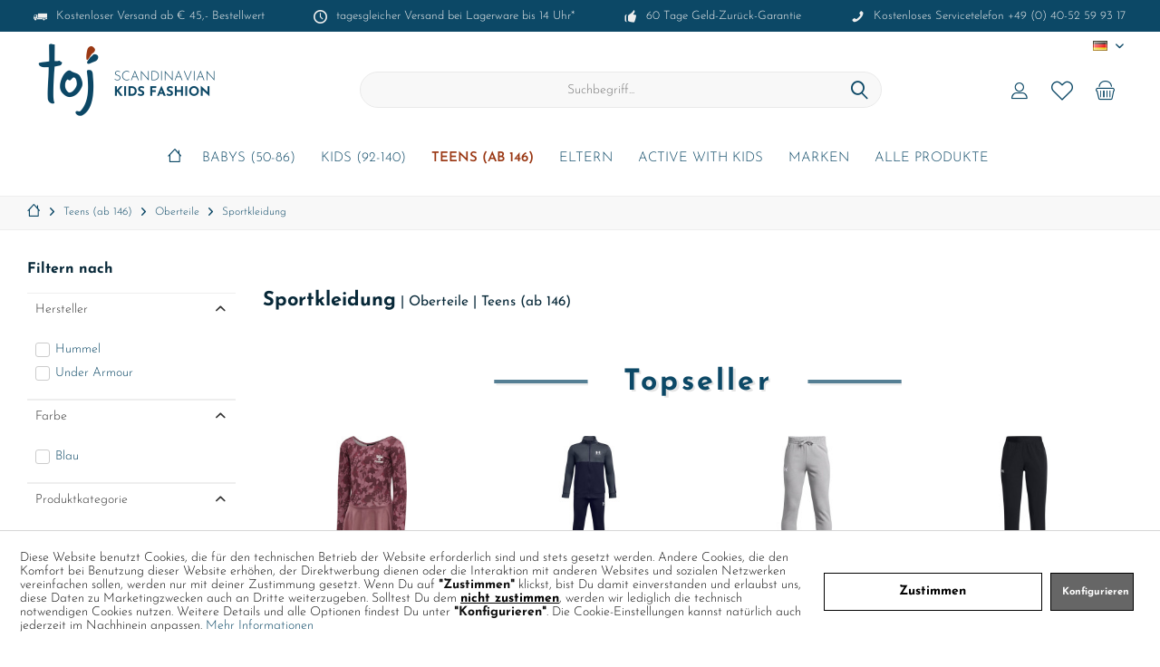

--- FILE ---
content_type: text/html; charset=UTF-8
request_url: https://www.toj.de/teens-ab-146/oberteile/sportkleidung/
body_size: 31460
content:
<!DOCTYPE html> <html class="no-js" lang="de" itemscope="itemscope" itemtype="https://schema.org/WebPage"> <head> <meta charset="utf-8"><script>window.dataLayer = window.dataLayer || [];</script><script>window.dataLayer.push({"ecommerce":{"currencyCode":"EUR","impressions":[{"name":"Hummel Kinder Gymnastikanzug Hmlfreja Gymsuit","id":"215447-4338-122","price":"30.79","brand":"Hummel","category":"Sportkleidung","list":"Category","position":"1"},{"name":"Under Armour Kinder Trainingsanzug Ua Rival Cb Knit Track Suit","id":"96-1373978-410-US-YXL","price":"58.19","brand":"Under Armour","category":"Sportkleidung","list":"Category","position":"2"},{"name":"Under Armour Kinder Jogginghose Ua Rival Fleece Joggers","id":"96-1379787-011-US-YXS","price":"40.69","brand":"Under Armour","category":"Sportkleidung","list":"Category","position":"3"},{"name":"Under Armour Kinder Jogginghose Ua Rival Woven Jogger","id":"96-1384207-001-US-YLG","price":"36.79","brand":"Under Armour","category":"Sportkleidung","list":"Category","position":"4"},{"name":"Under Armour Kinder Trainingsanzug Ua Rival Fleece Suit","id":"96-1379802-001-US-YSM","price":"78.49","brand":"Under Armour","category":"Sportkleidung","list":"Category","position":"5"},{"name":"Under Armour Kinder Trainingsanzug Ua Icon Knit Crop Tracksuit","id":"96-1386528-011-US-YLG","price":"60.79","brand":"Under Armour","category":"Sportkleidung","list":"Category","position":"6"},{"name":"Under Armour Kinder Jogginghose Ua B Unstoppable Flc Jogger","id":"96-1386689-410-US-YMD","price":"68.89","brand":"Under Armour","category":"Sportkleidung","list":"Category","position":"7"},{"name":"Under Armour Kinder Jogginghose Ua B Icon Woven Pant","id":"96-1386702-001-US-YXL","price":"51.49","brand":"Under Armour","category":"Sportkleidung","list":"Category","position":"8"},{"name":"Under Armour Kinder Jogginghose Ua Armour Fleece Joggers","id":"96-1373543-432-US-YLG","price":"40.69","brand":"Under Armour","category":"Sportkleidung","list":"Category","position":"9"},{"name":"Under Armour Kinder Trainingsanzug Ua B&amp;#039;S Challenger Tracksuit","id":"96-1379708-001-US-YXL","price":"69.19","brand":"Under Armour","category":"Sportkleidung","list":"Category","position":"10"},{"name":"Under Armour Kinder Jogginghose Unstoppable Wvn Wide Leg","id":"96-1388638-001-US-YMD","price":"62.49","brand":"Under Armour","category":"Sportkleidung","list":"Category","position":"11"},{"name":"Under Armour Kinder Trainingsanzug Ua Rival Knit Track Suit","id":"96-1363290-004-US-YLG","price":"60.79","brand":"Under Armour","category":"Sportkleidung","list":"Category","position":"12"}]},"google_tag_params":{"ecomm_pagetype":"category","ecomm_prodid":["215447-4338-122","96-1373978-410-US-YXL","96-1379787-011-US-YXS","96-1384207-001-US-YLG","96-1379802-001-US-YSM","96-1386528-011-US-YLG","96-1386689-410-US-YMD","96-1386702-001-US-YXL","96-1373543-432-US-YLG","96-1379708-001-US-YXL","96-1388638-001-US-YMD","96-1363290-004-US-YLG"],"ecomm_category":"Sportkleidung"}});</script><script>document.addEventListener('DOMContentLoaded', function () {
  const btn = document.querySelector('.cookie-accept-button'); // adjust selector
  if (btn) {
    btn.addEventListener('click', function () {
      gtag('consent', 'update', {
        ad_storage: 'granted',
        analytics_storage: 'granted',
        ad_user_data: 'granted',
        ad_personalization: 'granted'
      });
    });
  }
});
</script> <meta name="author" content="" /> <meta name="robots" content="index,follow" /> <meta name="revisit-after" content="15 days" /> <meta name="keywords" content="Oberteile, Sportkleidung, kaufen, toj" /> <meta name="description" content="Lässig und sportlich: Shoppe trendige Styles für coole Kids auf toj.de. Jogginghosen, Sweatjacken und Trainingsanzüge | ab 45 EUR versandkostenfrei*!" /> <meta property="og:type" content="product.group" /> <meta property="og:site_name" content="toj.de" /> <meta property="og:title" content="Sportkleidung" /> <meta property="og:description" content="Lässig und sportlich: Shoppe trendige Styles für coole Kids auf toj.de. Jogginghosen, Sweatjacken und Trainingsanzüge | ab 45 EUR versandkostenfrei*!" /> <meta name="twitter:card" content="product" /> <meta name="twitter:site" content="toj.de" /> <meta name="twitter:title" content="Sportkleidung" /> <meta name="twitter:description" content="Lässig und sportlich: Shoppe trendige Styles für coole Kids auf toj.de. Jogginghosen, Sweatjacken und Trainingsanzüge | ab 45 EUR versandkostenfrei*!" /> <meta property="og:image" content="https://www.toj.de/media/image/96/7c/da/logo_toj_lang.jpg" /> <meta name="twitter:image" content="https://www.toj.de/media/image/96/7c/da/logo_toj_lang.jpg" /> <meta itemprop="copyrightHolder" content="toj.de" /> <meta itemprop="copyrightYear" content="2014" /> <meta itemprop="isFamilyFriendly" content="True" /> <meta itemprop="image" content="https://www.toj.de/media/image/96/7c/da/logo_toj_lang.jpg" /> <meta name="viewport" content="width=device-width, initial-scale=1.0"> <meta name="mobile-web-app-capable" content="yes"> <meta name="apple-mobile-web-app-title" content="toj.de"> <meta name="apple-mobile-web-app-capable" content="yes"> <meta name="apple-mobile-web-app-status-bar-style" content="default"> <link rel="apple-touch-icon-precomposed" href="/custom/plugins/TcinnCleanTheme/Resources/Themes/Frontend/CleanTheme/frontend/_public/src/img/_clean/favicon.png"> <link rel="shortcut icon" href="https://www.toj.de/media/image/92/c2/db/favicon_toj.png"> <meta name="msapplication-navbutton-color" content="#0c4866" /> <meta name="application-name" content="toj.de" /> <meta name="msapplication-starturl" content="https://www.toj.de/" /> <meta name="msapplication-window" content="width=1024;height=768" /> <meta name="msapplication-TileImage" content="/custom/plugins/TcinnCleanTheme/Resources/Themes/Frontend/CleanTheme/frontend/_public/src/img/_clean/favicon.png"> <meta name="msapplication-TileColor" content="#0c4866"> <meta name="theme-color" content="#0c4866" /> <link rel="canonical" href="https://www.toj.de/teens-ab-146/oberteile/sportkleidung/"/> <title itemprop="name">Sportkleidung | Oberteile | Teens (ab 146) | toj.de</title> <link href="/web/cache/1764666465_7dcf218834824eb7eef73b9f5bba9adf.css" media="all" rel="stylesheet" type="text/css" /> </head> <body class="is--ctl-listing is--act-index tcinntheme themeware-clean layout-fullwidth gwfont1 gwfont2 headtyp-3 header-3 no-sticky cleanbase-1 " ><!-- WbmTagManager (noscript) -->
<noscript><iframe src="https://www.googletagmanager.com/ns.html?id=GTM-KQ2H59K"
            height="0" width="0" style="display:none;visibility:hidden"></iframe></noscript>
<!-- End WbmTagManager (noscript) --> <div data-paypalUnifiedMetaDataContainer="true" data-paypalUnifiedRestoreOrderNumberUrl="https://www.toj.de/widgets/PaypalUnifiedOrderNumber/restoreOrderNumber" class="is--hidden"> </div> <input type="hidden" id="shopsyKlaviyoData" data-klaviyoApiKey="Wg3LwT" data-cookieRequired="0" data-trackingMethod="javascript" data-trackViewedCart="1" data-backInStockSuccess="" data-controller="listing" data-action="index" data-customerEmail="" data-customerFirstname="" data-customerLastname="" data-customerBirthday="" data-customerPhoneNumber="" data-customerNewsletter="" data-corporateCustomer="" data-customerGroup="" data-articleName="" data-articleOrderNumber="" data-articleDetailsId="" data-mainImage="" data-url="" data-categoryName="" data-supplierName="" data-priceNumeric="" data-bruttoPrice="" data-priceNetNumeric="" data-amountNumeric="" data-sAmount="" data-productUrl="https://www.toj.de/ShopsyKlaviyo/getProductData" data-shopName="" data-shippingCosts="" data-sOrderNumber="" data-basketUrl="" data-sBasketJson="" data-basketContentDropshippingJson="" > <div class="page-wrap"> <noscript class="noscript-main"> <div class="alert is--warning"> <div class="alert--icon"> <i class="icon--element icon--warning"></i> </div> <div class="alert--content"> Um toj.de in vollem Umfang nutzen zu k&ouml;nnen, empfehlen wir Ihnen Javascript in Ihrem Browser zu aktiveren. </div> </div> </noscript> <header class="header-main mobil-usp"> <div class="topbar--features"> <div> <div class="feature-1 b280 b478 b767 b1023 b1259"><i class="icon--truck"></i><span>Kostenloser Versand ab € 45,- Bestellwert</span></div> <div class="feature-2 b767 b1259"><i class="icon--clock"></i><span>tagesgleicher Versand bei Lagerware bis 14 Uhr*</span></div> <div class="feature-3 b1023 b1259"><i class="icon--thumbsup"></i><span>60 Tage Geld-Zurück-Garantie</span></div> <div class="feature-4 b1259"><i class="icon--phone"></i><span>Kostenloses Servicetelefon +49 (0) 40-52 59 93 17</span></div> </div> </div> <div class="topbar top-bar no-link-text"> <div class="top-bar--navigation" role="menubar">  <div class="top-bar--language navigation--entry"> <form method="post" class="language--form"> <div class="field--select"> <div class="language--flag de_DE">DE</div> <select name="__shop" class="language--select" data-auto-submit="true"> <option value="4" selected="selected"> DE </option> <option value="5" > EN </option> </select> <input type="hidden" name="__redirect" value="1"> <span class="arrow"></span> </div> </form> </div>  </div> <div class="header-container"> <div class="header-logo-and-suche"> <div class="logo hover-typ-1" role="banner"> <a class="logo--link" href="https://www.toj.de/" title="toj.de - zur Startseite wechseln"> <picture> <source srcset="https://www.toj.de/media/image/96/7c/da/logo_toj_lang.jpg" media="(min-width: 78.75em)"> <source srcset="https://www.toj.de/media/image/96/7c/da/logo_toj_lang.jpg" media="(min-width: 64em)"> <source srcset="https://www.toj.de/media/image/96/7c/da/logo_toj_lang.jpg" media="(min-width: 48em)"> <img srcset="https://www.toj.de/media/image/96/7c/da/logo_toj_lang.jpg" alt="toj.de - zur Startseite wechseln" title="toj.de - zur Startseite wechseln"/> </picture> </a> </div> </div> <div id="header--searchform" data-search="true" aria-haspopup="true"> <form action="/search" method="get" class="main-search--form"> <input type="search" name="sSearch" class="main-search--field" autocomplete="off" autocapitalize="off" placeholder="Suchbegriff..." maxlength="30" /> <button type="submit" class="main-search--button"> <i class="icon--search"></i> <span class="main-search--text"></span> </button> <div class="form--ajax-loader">&nbsp;</div> </form> <div class="main-search--results"></div> </div> <div class="notepad-and-cart top-bar--navigation">  <div class="navigation--entry entry--cart" role="menuitem"> <a class="is--icon-left cart--link titletooltip" href="https://www.toj.de/checkout/cart" title="Warenkorb"> <i class="icon--basket"></i> <span class="cart--display"> Warenkorb </span> <span class="badge is--minimal cart--quantity is--hidden">0</span> </a> <div class="ajax-loader">&nbsp;</div> </div> <div class="navigation--entry entry--notepad" role="menuitem"> <a href="https://www.toj.de/note" title="Merkzettel"> <i class="icon--heart"></i> <span class="notepad--name"> Merkzettel </span> </a> </div> <div id="useraccountmenu" title="Kundenkonto" class="navigation--entry account-dropdown has--drop-down" role="menuitem" data-offcanvas="true" data-offcanvasselector=".account-dropdown-container"> <span class="account--display"> <i class="icon--account"></i> <span class="name--account">Mein Konto</span> </span> <div class="account-dropdown-container"> <div class="entry--close-off-canvas"> <a href="#close-account-menu" class="account--close-off-canvas" title="Menü schließen"> Menü schließen <i class="icon--arrow-right"></i> </a> </div> <span>Kundenkonto</span> <a href="https://www.toj.de/account" title="Mein Konto" class="anmelden--button btn is--primary service--link">Anmelden</a> <div class="registrieren-container">oder <a href="https://www.toj.de/account" title="Mein Konto" class="service--link">registrieren</a></div> <div class="infotext-container">Nach der Anmeldung, kannst du hier auf deinen persönlichen Kundenbereich zugreifen.</div> </div> </div>  <div class="navigation--entry entry--compare is--hidden" role="menuitem" aria-haspopup="true" data-drop-down-menu="true"> <div>   </div> </div> </div> <div class="navigation--entry entry--menu-left" role="menuitem"> <a class="entry--link entry--trigger is--icon-left" href="#offcanvas--left" data-offcanvas="true" data-offCanvasSelector=".sidebar-main"> <i class="icon--menu"></i> <span class="menu--name">Menü</span> </a> </div> </div> </div> <div class="headbar"> <nav class="navigation-main hide-kategorie-button hover-typ-1 font-family-sekundary" data-tc-menu-headline="false" data-tc-menu-text="false"> <div data-menu-scroller="true" data-listSelector=".navigation--list.container" data-viewPortSelector=".navigation--list-wrapper" data-stickyMenu="true" data-stickyMenuTablet="1" data-stickyMenuPhone="0" data-stickyMenuPosition="400" data-stickyMenuDuration="300" > <div class="navigation--list-wrapper"> <ul class="navigation--list container" role="menubar" itemscope="itemscope" itemtype="https://schema.org/SiteNavigationElement"> <li class="navigation--entry is--home homeiconlink" role="menuitem"> <a class="navigation--link is--first" href="https://www.toj.de/" title="Home" itemprop="url"> <i itemprop="name" class="icon--house"></i> </a> </li><li class="navigation--entry" role="menuitem"><a class="navigation--link" href="https://www.toj.de/babys-50-86/" title="Babys (50-86)" aria-label="Babys (50-86)" itemprop="url"><span itemprop="name">Babys (50-86)</span></a></li><li class="navigation--entry" role="menuitem"><a class="navigation--link" href="https://www.toj.de/kids-92-140/" title="Kids (92-140)" aria-label="Kids (92-140)" itemprop="url"><span itemprop="name">Kids (92-140)</span></a></li><li class="navigation--entry is--active" role="menuitem"><a class="navigation--link is--active" href="https://www.toj.de/teens-ab-146/" title="Teens (ab 146)" aria-label="Teens (ab 146)" itemprop="url"><span itemprop="name">Teens (ab 146)</span></a></li><li class="navigation--entry" role="menuitem"><a class="navigation--link" href="https://www.toj.de/eltern/" title="Eltern" aria-label="Eltern" itemprop="url"><span itemprop="name">Eltern</span></a></li><li class="navigation--entry" role="menuitem"><a class="navigation--link" href="https://www.toj.de/active-with-kids/" title="Active with Kids" aria-label="Active with Kids" itemprop="url"><span itemprop="name">Active with Kids</span></a></li><li class="navigation--entry" role="menuitem"><a class="navigation--link" href="https://www.toj.de/marken/" title="Marken" aria-label="Marken" itemprop="url"><span itemprop="name">Marken</span></a></li><li class="navigation--entry" role="menuitem"><a class="navigation--link" href="https://www.toj.de/alle-produkte/" title="Alle Produkte" aria-label="Alle Produkte" itemprop="url"><span itemprop="name">Alle Produkte</span></a></li> </ul> </div> <div class="advanced-menu" data-advanced-menu="true" data-hoverDelay="250"> <div class="menu--container"> <div class="button-container"> <a href="https://www.toj.de/babys-50-86/" class="button--category" aria-label="Zur Kategorie Babys (50-86)" title="Zur Kategorie Babys (50-86)"> <i class="icon--arrow-right"></i> Zur Kategorie Babys (50-86) </a> <span class="button--close"> <i class="icon--cross"></i> </span> </div> <div class="content--wrapper has--content has--teaser"> <ul class="menu--list menu--level-0 columns--2 navigation--itemid--283" style="width: 75%;"> <li class="menu--list-item item--level-0 navigation--itemid--1373" style="width: 100%"> <a href="https://www.toj.de/babys-50-86/oberteile/" class="menu--list-item-link" aria-label="Oberteile" title="Oberteile">Oberteile</a> <ul class="menu--list menu--level-1 columns--2 navigation--itemid--283"> <li class="menu--list-item item--level-1 navigation--itemid--1543"> <a href="https://www.toj.de/babys-50-86/oberteile/hemden/" class="menu--list-item-link" aria-label="Hemden" title="Hemden">Hemden</a> </li> <li class="menu--list-item item--level-1 navigation--itemid--1544"> <a href="https://www.toj.de/babys-50-86/oberteile/langarmshirts/" class="menu--list-item-link" aria-label="Langarmshirts" title="Langarmshirts">Langarmshirts</a> </li> <li class="menu--list-item item--level-1 navigation--itemid--1545"> <a href="https://www.toj.de/babys-50-86/oberteile/strickjacken-cardigans/" class="menu--list-item-link" aria-label="Strickjacken &amp; Cardigans" title="Strickjacken &amp; Cardigans">Strickjacken & Cardigans</a> </li> <li class="menu--list-item item--level-1 navigation--itemid--1547"> <a href="https://www.toj.de/babys-50-86/oberteile/sweatshirts/" class="menu--list-item-link" aria-label="Sweatshirts" title="Sweatshirts">Sweatshirts</a> </li> <li class="menu--list-item item--level-1 navigation--itemid--1548"> <a href="https://www.toj.de/babys-50-86/oberteile/t-shirts-tops/" class="menu--list-item-link" aria-label="T-Shirts &amp; Tops" title="T-Shirts &amp; Tops">T-Shirts & Tops</a> </li> </ul> </li> <li class="menu--list-item item--level-0 navigation--itemid--281" style="width: 100%"> <a href="https://www.toj.de/babys-50-86/bademode/" class="menu--list-item-link" aria-label="Bademode" title="Bademode">Bademode</a> <ul class="menu--list menu--level-1 columns--2 navigation--itemid--283"> <li class="menu--list-item item--level-1 navigation--itemid--1557"> <a href="https://www.toj.de/babys-50-86/bademode/badeanzuege-bikinis/" class="menu--list-item-link" aria-label="Badeanzüge &amp; Bikinis" title="Badeanzüge &amp; Bikinis">Badeanzüge & Bikinis</a> </li> <li class="menu--list-item item--level-1 navigation--itemid--1558"> <a href="https://www.toj.de/babys-50-86/bademode/badehosen/" class="menu--list-item-link" aria-label="Badehosen" title="Badehosen">Badehosen</a> </li> <li class="menu--list-item item--level-1 navigation--itemid--1559"> <a href="https://www.toj.de/babys-50-86/bademode/uv-kleidung/" class="menu--list-item-link" aria-label="UV-Kleidung" title="UV-Kleidung">UV-Kleidung</a> </li> </ul> </li> <li class="menu--list-item item--level-0 navigation--itemid--272" style="width: 100%"> <a href="https://www.toj.de/babys-50-86/bodys/" class="menu--list-item-link" aria-label="Bodys" title="Bodys">Bodys</a> <ul class="menu--list menu--level-1 columns--2 navigation--itemid--283"> <li class="menu--list-item item--level-1 navigation--itemid--1588"> <a href="https://www.toj.de/babys-50-86/bodys/kurzarmbodys/" class="menu--list-item-link" aria-label="Kurzarmbodys" title="Kurzarmbodys">Kurzarmbodys</a> </li> <li class="menu--list-item item--level-1 navigation--itemid--1589"> <a href="https://www.toj.de/babys-50-86/bodys/langarmbodys/" class="menu--list-item-link" aria-label="Langarmbodys" title="Langarmbodys">Langarmbodys</a> </li> </ul> </li> <li class="menu--list-item item--level-0 navigation--itemid--274" style="width: 100%"> <a href="https://www.toj.de/babys-50-86/hosen-shorts/" class="menu--list-item-link" aria-label="Hosen &amp; Shorts" title="Hosen &amp; Shorts">Hosen & Shorts</a> <ul class="menu--list menu--level-1 columns--2 navigation--itemid--283"> <li class="menu--list-item item--level-1 navigation--itemid--1580"> <a href="https://www.toj.de/babys-50-86/hosen-shorts/jumpsuits/" class="menu--list-item-link" aria-label="Jumpsuits" title="Jumpsuits">Jumpsuits</a> </li> <li class="menu--list-item item--level-1 navigation--itemid--1581"> <a href="https://www.toj.de/babys-50-86/hosen-shorts/leggings/" class="menu--list-item-link" aria-label="Leggings" title="Leggings">Leggings</a> </li> <li class="menu--list-item item--level-1 navigation--itemid--1582"> <a href="https://www.toj.de/babys-50-86/hosen-shorts/overalls/" class="menu--list-item-link" aria-label="Overalls" title="Overalls">Overalls</a> </li> <li class="menu--list-item item--level-1 navigation--itemid--1584"> <a href="https://www.toj.de/babys-50-86/hosen-shorts/strampler/" class="menu--list-item-link" aria-label="Strampler" title="Strampler">Strampler</a> </li> <li class="menu--list-item item--level-1 navigation--itemid--1585"> <a href="https://www.toj.de/babys-50-86/hosen-shorts/strumpfhosen/" class="menu--list-item-link" aria-label="Strumpfhosen" title="Strumpfhosen">Strumpfhosen</a> </li> <li class="menu--list-item item--level-1 navigation--itemid--1586"> <a href="https://www.toj.de/babys-50-86/hosen-shorts/sweathosen/" class="menu--list-item-link" aria-label="Sweathosen" title="Sweathosen">Sweathosen</a> </li> <li class="menu--list-item item--level-1 navigation--itemid--1870"> <a href="https://www.toj.de/babys-50-86/hosen-shorts/hosen/" class="menu--list-item-link" aria-label="Hosen" title="Hosen">Hosen</a> </li> </ul> </li> <li class="menu--list-item item--level-0 navigation--itemid--278" style="width: 100%"> <a href="https://www.toj.de/babys-50-86/kleider-roecke/" class="menu--list-item-link" aria-label="Kleider &amp; Röcke" title="Kleider &amp; Röcke">Kleider & Röcke</a> <ul class="menu--list menu--level-1 columns--2 navigation--itemid--283"> <li class="menu--list-item item--level-1 navigation--itemid--1576"> <a href="https://www.toj.de/babys-50-86/kleider-roecke/kleider/" class="menu--list-item-link" aria-label="Kleider" title="Kleider">Kleider</a> </li> </ul> </li> <li class="menu--list-item item--level-0 navigation--itemid--280" style="width: 100%"> <a href="https://www.toj.de/babys-50-86/muetzen-accessoires/" class="menu--list-item-link" aria-label="Mützen &amp; Accessoires" title="Mützen &amp; Accessoires">Mützen & Accessoires</a> <ul class="menu--list menu--level-1 columns--2 navigation--itemid--283"> <li class="menu--list-item item--level-1 navigation--itemid--1560"> <a href="https://www.toj.de/babys-50-86/muetzen-accessoires/caps/" class="menu--list-item-link" aria-label="Caps" title="Caps">Caps</a> </li> <li class="menu--list-item item--level-1 navigation--itemid--1562"> <a href="https://www.toj.de/babys-50-86/muetzen-accessoires/handschuhe/" class="menu--list-item-link" aria-label="Handschuhe" title="Handschuhe">Handschuhe</a> </li> <li class="menu--list-item item--level-1 navigation--itemid--1563"> <a href="https://www.toj.de/babys-50-86/muetzen-accessoires/handtuecher-bademaentel/" class="menu--list-item-link" aria-label="Handtücher &amp; Bademäntel" title="Handtücher &amp; Bademäntel">Handtücher & Bademäntel</a> </li> <li class="menu--list-item item--level-1 navigation--itemid--1564"> <a href="https://www.toj.de/babys-50-86/muetzen-accessoires/laetzchen/" class="menu--list-item-link" aria-label="Lätzchen" title="Lätzchen">Lätzchen</a> </li> <li class="menu--list-item item--level-1 navigation--itemid--1565"> <a href="https://www.toj.de/babys-50-86/muetzen-accessoires/mullwindeln/" class="menu--list-item-link" aria-label="Mullwindeln" title="Mullwindeln">Mullwindeln</a> </li> <li class="menu--list-item item--level-1 navigation--itemid--1566"> <a href="https://www.toj.de/babys-50-86/muetzen-accessoires/muetzen/" class="menu--list-item-link" aria-label="Mützen" title="Mützen">Mützen</a> </li> <li class="menu--list-item item--level-1 navigation--itemid--1567"> <a href="https://www.toj.de/babys-50-86/muetzen-accessoires/regenhuete/" class="menu--list-item-link" aria-label="Regenhüte" title="Regenhüte">Regenhüte</a> </li> <li class="menu--list-item item--level-1 navigation--itemid--1569"> <a href="https://www.toj.de/babys-50-86/muetzen-accessoires/schals-halstuecher/" class="menu--list-item-link" aria-label="Schals &amp; Halstücher" title="Schals &amp; Halstücher">Schals & Halstücher</a> </li> <li class="menu--list-item item--level-1 navigation--itemid--1570"> <a href="https://www.toj.de/babys-50-86/muetzen-accessoires/sonnenhuete/" class="menu--list-item-link" aria-label="Sonnenhüte" title="Sonnenhüte">Sonnenhüte</a> </li> <li class="menu--list-item item--level-1 navigation--itemid--1571"> <a href="https://www.toj.de/babys-50-86/muetzen-accessoires/struempfe/" class="menu--list-item-link" aria-label="Strümpfe" title="Strümpfe">Strümpfe</a> </li> </ul> </li> <li class="menu--list-item item--level-0 navigation--itemid--273" style="width: 100%"> <a href="https://www.toj.de/babys-50-86/nachtwaesche/" class="menu--list-item-link" aria-label="Nachtwäsche" title="Nachtwäsche">Nachtwäsche</a> <ul class="menu--list menu--level-1 columns--2 navigation--itemid--283"> <li class="menu--list-item item--level-1 navigation--itemid--1587"> <a href="https://www.toj.de/babys-50-86/nachtwaesche/schlafanzuege/" class="menu--list-item-link" aria-label="Schlafanzüge " title="Schlafanzüge ">Schlafanzüge </a> </li> </ul> </li> <li class="menu--list-item item--level-0 navigation--itemid--279" style="width: 100%"> <a href="https://www.toj.de/babys-50-86/outdoor/" class="menu--list-item-link" aria-label="Outdoor" title="Outdoor">Outdoor</a> <ul class="menu--list menu--level-1 columns--2 navigation--itemid--283"> <li class="menu--list-item item--level-1 navigation--itemid--1199"> <a href="https://www.toj.de/babys-50-86/outdoor/schneeanzuege/" class="menu--list-item-link" aria-label="Schneeanzüge" title="Schneeanzüge">Schneeanzüge</a> </li> <li class="menu--list-item item--level-1 navigation--itemid--1200"> <a href="https://www.toj.de/babys-50-86/outdoor/regenbekleidung/" class="menu--list-item-link" aria-label="Regenbekleidung" title="Regenbekleidung">Regenbekleidung</a> </li> <li class="menu--list-item item--level-1 navigation--itemid--1203"> <a href="https://www.toj.de/babys-50-86/outdoor/fleece-softshelloveralls/" class="menu--list-item-link" aria-label="Fleece- &amp; Softshelloveralls" title="Fleece- &amp; Softshelloveralls">Fleece- & Softshelloveralls</a> </li> <li class="menu--list-item item--level-1 navigation--itemid--1205"> <a href="https://www.toj.de/babys-50-86/outdoor/jacken/" class="menu--list-item-link" aria-label="Jacken" title="Jacken">Jacken</a> </li> <li class="menu--list-item item--level-1 navigation--itemid--1575"> <a href="https://www.toj.de/babys-50-86/outdoor/winterjacken/" class="menu--list-item-link" aria-label="Winterjacken" title="Winterjacken">Winterjacken</a> </li> </ul> </li> <li class="menu--list-item item--level-0 navigation--itemid--282" style="width: 100%"> <a href="https://www.toj.de/babys-50-86/schuhe/" class="menu--list-item-link" aria-label="Schuhe" title="Schuhe">Schuhe</a> <ul class="menu--list menu--level-1 columns--2 navigation--itemid--283"> <li class="menu--list-item item--level-1 navigation--itemid--1550"> <a href="https://www.toj.de/babys-50-86/schuhe/badeschuhe/" class="menu--list-item-link" aria-label="Badeschuhe" title="Badeschuhe">Badeschuhe</a> </li> <li class="menu--list-item item--level-1 navigation--itemid--1551"> <a href="https://www.toj.de/babys-50-86/schuhe/gummistiefel/" class="menu--list-item-link" aria-label="Gummistiefel" title="Gummistiefel">Gummistiefel</a> </li> <li class="menu--list-item item--level-1 navigation--itemid--1552"> <a href="https://www.toj.de/babys-50-86/schuhe/hausschuhe/" class="menu--list-item-link" aria-label="Hausschuhe" title="Hausschuhe">Hausschuhe</a> </li> <li class="menu--list-item item--level-1 navigation--itemid--1553"> <a href="https://www.toj.de/babys-50-86/schuhe/lauflernschuhe/" class="menu--list-item-link" aria-label="Lauflernschuhe" title="Lauflernschuhe">Lauflernschuhe</a> </li> <li class="menu--list-item item--level-1 navigation--itemid--1555"> <a href="https://www.toj.de/babys-50-86/schuhe/schuhe/" class="menu--list-item-link" aria-label="Schuhe" title="Schuhe">Schuhe</a> </li> </ul> </li> </ul> <div class="menu--delimiter" style="right: 25%;"></div> <div class="menu--teaser" style="width: 25%;"> <a href="https://www.toj.de/babys-50-86/" aria-label="Zur Kategorie Babys (50-86)" title="Zur Kategorie Babys (50-86)" class="teaser--image" style="background-image: url(https://www.toj.de/media/image/24/15/c6/toj_erw_menu_babys_DEXdHGuiCJujHtd.jpg);"></a> </div> </div> </div> <div class="menu--container"> <div class="button-container"> <a href="https://www.toj.de/kids-92-140/" class="button--category" aria-label="Zur Kategorie Kids (92-140)" title="Zur Kategorie Kids (92-140)"> <i class="icon--arrow-right"></i> Zur Kategorie Kids (92-140) </a> <span class="button--close"> <i class="icon--cross"></i> </span> </div> <div class="content--wrapper has--content has--teaser"> <ul class="menu--list menu--level-0 columns--2 navigation--itemid--342" style="width: 75%;"> <li class="menu--list-item item--level-0 navigation--itemid--1372" style="width: 100%"> <a href="https://www.toj.de/kids-92-140/oberteile/" class="menu--list-item-link" aria-label="Oberteile" title="Oberteile">Oberteile</a> <ul class="menu--list menu--level-1 columns--2 navigation--itemid--342"> <li class="menu--list-item item--level-1 navigation--itemid--1648"> <a href="https://www.toj.de/kids-92-140/oberteile/langarmshirts/" class="menu--list-item-link" aria-label="Langarmshirts" title="Langarmshirts">Langarmshirts</a> </li> <li class="menu--list-item item--level-1 navigation--itemid--1649"> <a href="https://www.toj.de/kids-92-140/oberteile/sportkleidung/" class="menu--list-item-link" aria-label="Sportkleidung" title="Sportkleidung">Sportkleidung</a> </li> <li class="menu--list-item item--level-1 navigation--itemid--1650"> <a href="https://www.toj.de/kids-92-140/oberteile/strickjacken-cardigans/" class="menu--list-item-link" aria-label="Strickjacken &amp; Cardigans" title="Strickjacken &amp; Cardigans">Strickjacken & Cardigans</a> </li> <li class="menu--list-item item--level-1 navigation--itemid--1652"> <a href="https://www.toj.de/kids-92-140/oberteile/sweatshirts/" class="menu--list-item-link" aria-label="Sweatshirts" title="Sweatshirts">Sweatshirts</a> </li> <li class="menu--list-item item--level-1 navigation--itemid--1653"> <a href="https://www.toj.de/kids-92-140/oberteile/t-shirts-tops/" class="menu--list-item-link" aria-label="T-Shirts &amp; Tops" title="T-Shirts &amp; Tops">T-Shirts & Tops</a> </li> </ul> </li> <li class="menu--list-item item--level-0 navigation--itemid--1497" style="width: 100%"> <a href="https://www.toj.de/kids-92-140/bodys-unterwaesche/" class="menu--list-item-link" aria-label="Bodys &amp; Unterwäsche" title="Bodys &amp; Unterwäsche">Bodys & Unterwäsche</a> <ul class="menu--list menu--level-1 columns--2 navigation--itemid--342"> <li class="menu--list-item item--level-1 navigation--itemid--1642"> <a href="https://www.toj.de/kids-92-140/bodys-unterwaesche/unterhemden/" class="menu--list-item-link" aria-label="Unterhemden" title="Unterhemden">Unterhemden</a> </li> <li class="menu--list-item item--level-1 navigation--itemid--1643"> <a href="https://www.toj.de/kids-92-140/bodys-unterwaesche/unterhosen/" class="menu--list-item-link" aria-label="Unterhosen" title="Unterhosen">Unterhosen</a> </li> <li class="menu--list-item item--level-1 navigation--itemid--1645"> <a href="https://www.toj.de/kids-92-140/bodys-unterwaesche/kurzarmbodys/" class="menu--list-item-link" aria-label="Kurzarmbodys" title="Kurzarmbodys">Kurzarmbodys</a> </li> <li class="menu--list-item item--level-1 navigation--itemid--1646"> <a href="https://www.toj.de/kids-92-140/bodys-unterwaesche/langarmbodys/" class="menu--list-item-link" aria-label="Langarmbodys" title="Langarmbodys">Langarmbodys</a> </li> </ul> </li> <li class="menu--list-item item--level-0 navigation--itemid--355" style="width: 100%"> <a href="https://www.toj.de/kids-92-140/bademode/" class="menu--list-item-link" aria-label="Bademode" title="Bademode">Bademode</a> <ul class="menu--list menu--level-1 columns--2 navigation--itemid--342"> <li class="menu--list-item item--level-1 navigation--itemid--1663"> <a href="https://www.toj.de/kids-92-140/bademode/badeanzuege-bikinis/" class="menu--list-item-link" aria-label="Badeanzüge &amp; Bikinis" title="Badeanzüge &amp; Bikinis">Badeanzüge & Bikinis</a> </li> <li class="menu--list-item item--level-1 navigation--itemid--1664"> <a href="https://www.toj.de/kids-92-140/bademode/badehosen/" class="menu--list-item-link" aria-label="Badehosen" title="Badehosen">Badehosen</a> </li> <li class="menu--list-item item--level-1 navigation--itemid--1665"> <a href="https://www.toj.de/kids-92-140/bademode/uv-kleidung/" class="menu--list-item-link" aria-label="UV-Kleidung" title="UV-Kleidung">UV-Kleidung</a> </li> </ul> </li> <li class="menu--list-item item--level-0 navigation--itemid--348" style="width: 100%"> <a href="https://www.toj.de/kids-92-140/hosen-shorts/" class="menu--list-item-link" aria-label="Hosen &amp; Shorts" title="Hosen &amp; Shorts">Hosen & Shorts</a> <ul class="menu--list menu--level-1 columns--2 navigation--itemid--342"> <li class="menu--list-item item--level-1 navigation--itemid--1681"> <a href="https://www.toj.de/kids-92-140/hosen-shorts/jeans/" class="menu--list-item-link" aria-label="Jeans" title="Jeans">Jeans</a> </li> <li class="menu--list-item item--level-1 navigation--itemid--1682"> <a href="https://www.toj.de/kids-92-140/hosen-shorts/trainingsanzuege/" class="menu--list-item-link" aria-label="Trainingsanzüge" title="Trainingsanzüge">Trainingsanzüge</a> </li> <li class="menu--list-item item--level-1 navigation--itemid--1683"> <a href="https://www.toj.de/kids-92-140/hosen-shorts/leggings/" class="menu--list-item-link" aria-label="Leggings" title="Leggings">Leggings</a> </li> <li class="menu--list-item item--level-1 navigation--itemid--1684"> <a href="https://www.toj.de/kids-92-140/hosen-shorts/overalls/" class="menu--list-item-link" aria-label="Overalls" title="Overalls">Overalls</a> </li> <li class="menu--list-item item--level-1 navigation--itemid--1685"> <a href="https://www.toj.de/kids-92-140/hosen-shorts/shorts/" class="menu--list-item-link" aria-label="Shorts" title="Shorts">Shorts</a> </li> <li class="menu--list-item item--level-1 navigation--itemid--1686"> <a href="https://www.toj.de/kids-92-140/hosen-shorts/strumpfhosen/" class="menu--list-item-link" aria-label="Strumpfhosen" title="Strumpfhosen">Strumpfhosen</a> </li> <li class="menu--list-item item--level-1 navigation--itemid--1687"> <a href="https://www.toj.de/kids-92-140/hosen-shorts/sweathosen/" class="menu--list-item-link" aria-label="Sweathosen" title="Sweathosen">Sweathosen</a> </li> <li class="menu--list-item item--level-1 navigation--itemid--1869"> <a href="https://www.toj.de/kids-92-140/hosen-shorts/hosen/" class="menu--list-item-link" aria-label="Hosen" title="Hosen">Hosen</a> </li> </ul> </li> <li class="menu--list-item item--level-0 navigation--itemid--352" style="width: 100%"> <a href="https://www.toj.de/kids-92-140/kleider-roecke/" class="menu--list-item-link" aria-label="Kleider &amp; Röcke" title="Kleider &amp; Röcke">Kleider & Röcke</a> <ul class="menu--list menu--level-1 columns--2 navigation--itemid--342"> <li class="menu--list-item item--level-1 navigation--itemid--1678"> <a href="https://www.toj.de/kids-92-140/kleider-roecke/kleider/" class="menu--list-item-link" aria-label="Kleider" title="Kleider">Kleider</a> </li> <li class="menu--list-item item--level-1 navigation--itemid--1679"> <a href="https://www.toj.de/kids-92-140/kleider-roecke/roecke/" class="menu--list-item-link" aria-label="Röcke" title="Röcke">Röcke</a> </li> </ul> </li> <li class="menu--list-item item--level-0 navigation--itemid--354" style="width: 100%"> <a href="https://www.toj.de/kids-92-140/muetzen-accessoires/" class="menu--list-item-link" aria-label="Mützen &amp; Accessoires" title="Mützen &amp; Accessoires">Mützen & Accessoires</a> <ul class="menu--list menu--level-1 columns--2 navigation--itemid--342"> <li class="menu--list-item item--level-1 navigation--itemid--1666"> <a href="https://www.toj.de/kids-92-140/muetzen-accessoires/caps/" class="menu--list-item-link" aria-label="Caps" title="Caps">Caps</a> </li> <li class="menu--list-item item--level-1 navigation--itemid--1667"> <a href="https://www.toj.de/kids-92-140/muetzen-accessoires/guertel-sonnenbrillen/" class="menu--list-item-link" aria-label="Gürtel &amp; Sonnenbrillen" title="Gürtel &amp; Sonnenbrillen">Gürtel & Sonnenbrillen</a> </li> <li class="menu--list-item item--level-1 navigation--itemid--1669"> <a href="https://www.toj.de/kids-92-140/muetzen-accessoires/handschuhe/" class="menu--list-item-link" aria-label="Handschuhe" title="Handschuhe">Handschuhe</a> </li> <li class="menu--list-item item--level-1 navigation--itemid--1670"> <a href="https://www.toj.de/kids-92-140/muetzen-accessoires/handtuecher-bademaentel/" class="menu--list-item-link" aria-label="Handtücher &amp; Bademäntel" title="Handtücher &amp; Bademäntel">Handtücher & Bademäntel</a> </li> <li class="menu--list-item item--level-1 navigation--itemid--1671"> <a href="https://www.toj.de/kids-92-140/muetzen-accessoires/muetzen/" class="menu--list-item-link" aria-label="Mützen" title="Mützen">Mützen</a> </li> <li class="menu--list-item item--level-1 navigation--itemid--1672"> <a href="https://www.toj.de/kids-92-140/muetzen-accessoires/regenhuete/" class="menu--list-item-link" aria-label="Regenhüte" title="Regenhüte">Regenhüte</a> </li> <li class="menu--list-item item--level-1 navigation--itemid--1673"> <a href="https://www.toj.de/kids-92-140/muetzen-accessoires/rucksaecke/" class="menu--list-item-link" aria-label="Rucksäcke" title="Rucksäcke">Rucksäcke</a> </li> <li class="menu--list-item item--level-1 navigation--itemid--1674"> <a href="https://www.toj.de/kids-92-140/muetzen-accessoires/schals-halstuecher/" class="menu--list-item-link" aria-label="Schals &amp; Halstücher" title="Schals &amp; Halstücher">Schals & Halstücher</a> </li> <li class="menu--list-item item--level-1 navigation--itemid--1675"> <a href="https://www.toj.de/kids-92-140/muetzen-accessoires/sonnenhuete/" class="menu--list-item-link" aria-label="Sonnenhüte" title="Sonnenhüte">Sonnenhüte</a> </li> <li class="menu--list-item item--level-1 navigation--itemid--1676"> <a href="https://www.toj.de/kids-92-140/muetzen-accessoires/struempfe/" class="menu--list-item-link" aria-label="Strümpfe" title="Strümpfe">Strümpfe</a> </li> </ul> </li> <li class="menu--list-item item--level-0 navigation--itemid--347" style="width: 100%"> <a href="https://www.toj.de/kids-92-140/nachtwaesche/" class="menu--list-item-link" aria-label="Nachtwäsche" title="Nachtwäsche">Nachtwäsche</a> <ul class="menu--list menu--level-1 columns--2 navigation--itemid--342"> <li class="menu--list-item item--level-1 navigation--itemid--1689"> <a href="https://www.toj.de/kids-92-140/nachtwaesche/schlafanzuege/" class="menu--list-item-link" aria-label="Schlafanzüge " title="Schlafanzüge ">Schlafanzüge </a> </li> </ul> </li> <li class="menu--list-item item--level-0 navigation--itemid--1201" style="width: 100%"> <a href="https://www.toj.de/kids-92-140/outdoor/" class="menu--list-item-link" aria-label="Outdoor" title="Outdoor">Outdoor</a> <ul class="menu--list menu--level-1 columns--2 navigation--itemid--342"> <li class="menu--list-item item--level-1 navigation--itemid--353"> <a href="https://www.toj.de/kids-92-140/outdoor/regenbekleidung/" class="menu--list-item-link" aria-label="Regenbekleidung" title="Regenbekleidung">Regenbekleidung</a> </li> <li class="menu--list-item item--level-1 navigation--itemid--1198"> <a href="https://www.toj.de/kids-92-140/outdoor/schneeanzuege/" class="menu--list-item-link" aria-label="Schneeanzüge" title="Schneeanzüge">Schneeanzüge</a> </li> <li class="menu--list-item item--level-1 navigation--itemid--1202"> <a href="https://www.toj.de/kids-92-140/outdoor/fleece-softshelloveralls/" class="menu--list-item-link" aria-label="Fleece- &amp; Softshelloveralls" title="Fleece- &amp; Softshelloveralls">Fleece- & Softshelloveralls</a> </li> <li class="menu--list-item item--level-1 navigation--itemid--1204"> <a href="https://www.toj.de/kids-92-140/outdoor/jacken/" class="menu--list-item-link" aria-label="Jacken" title="Jacken">Jacken</a> </li> <li class="menu--list-item item--level-1 navigation--itemid--1655"> <a href="https://www.toj.de/kids-92-140/outdoor/schneehosen/" class="menu--list-item-link" aria-label="Schneehosen" title="Schneehosen">Schneehosen</a> </li> <li class="menu--list-item item--level-1 navigation--itemid--1656"> <a href="https://www.toj.de/kids-92-140/outdoor/winterjacken/" class="menu--list-item-link" aria-label="Winterjacken" title="Winterjacken">Winterjacken</a> </li> </ul> </li> <li class="menu--list-item item--level-0 navigation--itemid--357" style="width: 100%"> <a href="https://www.toj.de/kids-92-140/schuhe/" class="menu--list-item-link" aria-label="Schuhe" title="Schuhe">Schuhe</a> <ul class="menu--list menu--level-1 columns--2 navigation--itemid--342"> <li class="menu--list-item item--level-1 navigation--itemid--1657"> <a href="https://www.toj.de/kids-92-140/schuhe/badeschuhe/" class="menu--list-item-link" aria-label="Badeschuhe" title="Badeschuhe">Badeschuhe</a> </li> <li class="menu--list-item item--level-1 navigation--itemid--1658"> <a href="https://www.toj.de/kids-92-140/schuhe/gummistiefel/" class="menu--list-item-link" aria-label="Gummistiefel" title="Gummistiefel">Gummistiefel</a> </li> <li class="menu--list-item item--level-1 navigation--itemid--1659"> <a href="https://www.toj.de/kids-92-140/schuhe/hausschuhe/" class="menu--list-item-link" aria-label="Hausschuhe" title="Hausschuhe">Hausschuhe</a> </li> <li class="menu--list-item item--level-1 navigation--itemid--1660"> <a href="https://www.toj.de/kids-92-140/schuhe/sandalen/" class="menu--list-item-link" aria-label="Sandalen" title="Sandalen">Sandalen</a> </li> <li class="menu--list-item item--level-1 navigation--itemid--1661"> <a href="https://www.toj.de/kids-92-140/schuhe/schuhe/" class="menu--list-item-link" aria-label="Schuhe" title="Schuhe">Schuhe</a> </li> <li class="menu--list-item item--level-1 navigation--itemid--1662"> <a href="https://www.toj.de/kids-92-140/schuhe/winterstiefel/" class="menu--list-item-link" aria-label="Winterstiefel" title="Winterstiefel">Winterstiefel</a> </li> </ul> </li> </ul> <div class="menu--delimiter" style="right: 25%;"></div> <div class="menu--teaser" style="width: 25%;"> <a href="https://www.toj.de/kids-92-140/" aria-label="Zur Kategorie Kids (92-140)" title="Zur Kategorie Kids (92-140)" class="teaser--image" style="background-image: url(https://www.toj.de/media/image/f2/84/1a/toj_erw_menu_kids_DEIe3IuVE28MKRz.jpg);"></a> </div> </div> </div> <div class="menu--container"> <div class="button-container"> <a href="https://www.toj.de/teens-ab-146/" class="button--category" aria-label="Zur Kategorie Teens (ab 146)" title="Zur Kategorie Teens (ab 146)"> <i class="icon--arrow-right"></i> Zur Kategorie Teens (ab 146) </a> <span class="button--close"> <i class="icon--cross"></i> </span> </div> <div class="content--wrapper has--content has--teaser"> <ul class="menu--list menu--level-0 columns--2 navigation--itemid--1194" style="width: 75%;"> <li class="menu--list-item item--level-0 navigation--itemid--1421" style="width: 100%"> <a href="https://www.toj.de/teens-ab-146/bademode/" class="menu--list-item-link" aria-label="Bademode" title="Bademode">Bademode</a> <ul class="menu--list menu--level-1 columns--2 navigation--itemid--1194"> <li class="menu--list-item item--level-1 navigation--itemid--1639"> <a href="https://www.toj.de/teens-ab-146/bademode/badeanzuege-bikinis/" class="menu--list-item-link" aria-label="Badeanzüge &amp; Bikinis" title="Badeanzüge &amp; Bikinis">Badeanzüge & Bikinis</a> </li> <li class="menu--list-item item--level-1 navigation--itemid--1640"> <a href="https://www.toj.de/teens-ab-146/bademode/badehosen/" class="menu--list-item-link" aria-label="Badehosen" title="Badehosen">Badehosen</a> </li> </ul> </li> <li class="menu--list-item item--level-0 navigation--itemid--1422" style="width: 100%"> <a href="https://www.toj.de/teens-ab-146/unterwaesche/" class="menu--list-item-link" aria-label="Unterwäsche" title="Unterwäsche">Unterwäsche</a> <ul class="menu--list menu--level-1 columns--2 navigation--itemid--1194"> <li class="menu--list-item item--level-1 navigation--itemid--1767"> <a href="https://www.toj.de/teens-ab-146/unterwaesche/unterhemden/" class="menu--list-item-link" aria-label="Unterhemden" title="Unterhemden">Unterhemden</a> </li> <li class="menu--list-item item--level-1 navigation--itemid--1769"> <a href="https://www.toj.de/teens-ab-146/unterwaesche/unterwaesche-sets/" class="menu--list-item-link" aria-label="Unterwäsche-Sets" title="Unterwäsche-Sets">Unterwäsche-Sets</a> </li> </ul> </li> <li class="menu--list-item item--level-0 navigation--itemid--1423" style="width: 100%"> <a href="https://www.toj.de/teens-ab-146/hosen-shorts/" class="menu--list-item-link" aria-label="Hosen &amp; Shorts" title="Hosen &amp; Shorts">Hosen & Shorts</a> <ul class="menu--list menu--level-1 columns--2 navigation--itemid--1194"> <li class="menu--list-item item--level-1 navigation--itemid--1637"> <a href="https://www.toj.de/teens-ab-146/hosen-shorts/jumpsuits/" class="menu--list-item-link" aria-label="Jumpsuits" title="Jumpsuits">Jumpsuits</a> </li> <li class="menu--list-item item--level-1 navigation--itemid--1638"> <a href="https://www.toj.de/teens-ab-146/hosen-shorts/leggings/" class="menu--list-item-link" aria-label="Leggings" title="Leggings">Leggings</a> </li> <li class="menu--list-item item--level-1 navigation--itemid--1764"> <a href="https://www.toj.de/teens-ab-146/hosen-shorts/shorts/" class="menu--list-item-link" aria-label="Shorts" title="Shorts">Shorts</a> </li> <li class="menu--list-item item--level-1 navigation--itemid--1765"> <a href="https://www.toj.de/teens-ab-146/hosen-shorts/strumpfhosen/" class="menu--list-item-link" aria-label="Strumpfhosen" title="Strumpfhosen">Strumpfhosen</a> </li> <li class="menu--list-item item--level-1 navigation--itemid--1766"> <a href="https://www.toj.de/teens-ab-146/hosen-shorts/sweathosen/" class="menu--list-item-link" aria-label="Sweathosen" title="Sweathosen">Sweathosen</a> </li> <li class="menu--list-item item--level-1 navigation--itemid--1866"> <a href="https://www.toj.de/teens-ab-146/hosen-shorts/hosen/" class="menu--list-item-link" aria-label="Hosen" title="Hosen">Hosen</a> </li> </ul> </li> <li class="menu--list-item item--level-0 navigation--itemid--1424" style="width: 100%"> <a href="https://www.toj.de/teens-ab-146/kleider-roecke/" class="menu--list-item-link" aria-label="Kleider &amp; Röcke" title="Kleider &amp; Röcke">Kleider & Röcke</a> <ul class="menu--list menu--level-1 columns--2 navigation--itemid--1194"> <li class="menu--list-item item--level-1 navigation--itemid--1761"> <a href="https://www.toj.de/teens-ab-146/kleider-roecke/kleider/" class="menu--list-item-link" aria-label="Kleider" title="Kleider">Kleider</a> </li> <li class="menu--list-item item--level-1 navigation--itemid--1762"> <a href="https://www.toj.de/teens-ab-146/kleider-roecke/roecke/" class="menu--list-item-link" aria-label="Röcke" title="Röcke">Röcke</a> </li> </ul> </li> <li class="menu--list-item item--level-0 navigation--itemid--1425" style="width: 100%"> <a href="https://www.toj.de/teens-ab-146/muetzen-accessoires/" class="menu--list-item-link" aria-label="Mützen &amp; Accessoires" title="Mützen &amp; Accessoires">Mützen & Accessoires</a> <ul class="menu--list menu--level-1 columns--2 navigation--itemid--1194"> <li class="menu--list-item item--level-1 navigation--itemid--1749"> <a href="https://www.toj.de/teens-ab-146/muetzen-accessoires/caps/" class="menu--list-item-link" aria-label="Caps" title="Caps">Caps</a> </li> <li class="menu--list-item item--level-1 navigation--itemid--1753"> <a href="https://www.toj.de/teens-ab-146/muetzen-accessoires/handtuecher-bademaentel/" class="menu--list-item-link" aria-label="Handtücher &amp; Bademäntel" title="Handtücher &amp; Bademäntel">Handtücher & Bademäntel</a> </li> <li class="menu--list-item item--level-1 navigation--itemid--1754"> <a href="https://www.toj.de/teens-ab-146/muetzen-accessoires/muetzen/" class="menu--list-item-link" aria-label="Mützen" title="Mützen">Mützen</a> </li> <li class="menu--list-item item--level-1 navigation--itemid--1757"> <a href="https://www.toj.de/teens-ab-146/muetzen-accessoires/schals-halstuecher/" class="menu--list-item-link" aria-label="Schals &amp; Halstücher" title="Schals &amp; Halstücher">Schals & Halstücher</a> </li> <li class="menu--list-item item--level-1 navigation--itemid--1758"> <a href="https://www.toj.de/teens-ab-146/muetzen-accessoires/sonnenhuete/" class="menu--list-item-link" aria-label="Sonnenhüte" title="Sonnenhüte">Sonnenhüte</a> </li> <li class="menu--list-item item--level-1 navigation--itemid--1759"> <a href="https://www.toj.de/teens-ab-146/muetzen-accessoires/struempfe/" class="menu--list-item-link" aria-label="Strümpfe" title="Strümpfe">Strümpfe</a> </li> <li class="menu--list-item item--level-1 navigation--itemid--1760"> <a href="https://www.toj.de/teens-ab-146/muetzen-accessoires/taschen/" class="menu--list-item-link" aria-label="Taschen" title="Taschen">Taschen</a> </li> </ul> </li> <li class="menu--list-item item--level-0 navigation--itemid--1426" style="width: 100%"> <a href="https://www.toj.de/teens-ab-146/nachtwaesche/" class="menu--list-item-link" aria-label="Nachtwäsche" title="Nachtwäsche">Nachtwäsche</a> <ul class="menu--list menu--level-1 columns--2 navigation--itemid--1194"> <li class="menu--list-item item--level-1 navigation--itemid--1748"> <a href="https://www.toj.de/teens-ab-146/nachtwaesche/schlafanzuege/" class="menu--list-item-link" aria-label="Schlafanzüge " title="Schlafanzüge ">Schlafanzüge </a> </li> </ul> </li> <li class="menu--list-item item--level-0 navigation--itemid--1427" style="width: 100%"> <a href="https://www.toj.de/teens-ab-146/outdoor/" class="menu--list-item-link" aria-label="Outdoor" title="Outdoor">Outdoor</a> <ul class="menu--list menu--level-1 columns--2 navigation--itemid--1194"> <li class="menu--list-item item--level-1 navigation--itemid--1433"> <a href="https://www.toj.de/teens-ab-146/outdoor/fleece-softshelloveralls/" class="menu--list-item-link" aria-label="Fleece- &amp; Softshelloveralls" title="Fleece- &amp; Softshelloveralls">Fleece- & Softshelloveralls</a> </li> <li class="menu--list-item item--level-1 navigation--itemid--1434"> <a href="https://www.toj.de/teens-ab-146/outdoor/jacken/" class="menu--list-item-link" aria-label="Jacken" title="Jacken">Jacken</a> </li> <li class="menu--list-item item--level-1 navigation--itemid--1435"> <a href="https://www.toj.de/teens-ab-146/outdoor/regenbekleidung/" class="menu--list-item-link" aria-label="Regenbekleidung" title="Regenbekleidung">Regenbekleidung</a> </li> <li class="menu--list-item item--level-1 navigation--itemid--1436"> <a href="https://www.toj.de/teens-ab-146/outdoor/schneeanzuege/" class="menu--list-item-link" aria-label="Schneeanzüge" title="Schneeanzüge">Schneeanzüge</a> </li> <li class="menu--list-item item--level-1 navigation--itemid--1746"> <a href="https://www.toj.de/teens-ab-146/outdoor/winterjacken/" class="menu--list-item-link" aria-label="Winterjacken" title="Winterjacken">Winterjacken</a> </li> </ul> </li> <li class="menu--list-item item--level-0 navigation--itemid--1428" style="width: 100%"> <a href="https://www.toj.de/teens-ab-146/oberteile/" class="menu--list-item-link" aria-label="Oberteile" title="Oberteile">Oberteile</a> <ul class="menu--list menu--level-1 columns--2 navigation--itemid--1194"> <li class="menu--list-item item--level-1 navigation--itemid--1739"> <a href="https://www.toj.de/teens-ab-146/oberteile/langarmshirts/" class="menu--list-item-link" aria-label="Langarmshirts" title="Langarmshirts">Langarmshirts</a> </li> <li class="menu--list-item item--level-1 navigation--itemid--1740"> <a href="https://www.toj.de/teens-ab-146/oberteile/sportkleidung/" class="menu--list-item-link" aria-label="Sportkleidung" title="Sportkleidung">Sportkleidung</a> </li> <li class="menu--list-item item--level-1 navigation--itemid--1742"> <a href="https://www.toj.de/teens-ab-146/oberteile/hoodies-fleece/" class="menu--list-item-link" aria-label="Hoodies &amp; Fleece" title="Hoodies &amp; Fleece">Hoodies & Fleece</a> </li> <li class="menu--list-item item--level-1 navigation--itemid--1743"> <a href="https://www.toj.de/teens-ab-146/oberteile/sweatshirts/" class="menu--list-item-link" aria-label="Sweatshirts" title="Sweatshirts">Sweatshirts</a> </li> <li class="menu--list-item item--level-1 navigation--itemid--1744"> <a href="https://www.toj.de/teens-ab-146/oberteile/t-shirts-tops/" class="menu--list-item-link" aria-label="T-Shirts &amp; Tops" title="T-Shirts &amp; Tops">T-Shirts & Tops</a> </li> </ul> </li> <li class="menu--list-item item--level-0 navigation--itemid--1429" style="width: 100%"> <a href="https://www.toj.de/teens-ab-146/schuhe/" class="menu--list-item-link" aria-label="Schuhe" title="Schuhe">Schuhe</a> <ul class="menu--list menu--level-1 columns--2 navigation--itemid--1194"> <li class="menu--list-item item--level-1 navigation--itemid--1732"> <a href="https://www.toj.de/teens-ab-146/schuhe/badeschuhe/" class="menu--list-item-link" aria-label="Badeschuhe" title="Badeschuhe">Badeschuhe</a> </li> <li class="menu--list-item item--level-1 navigation--itemid--1733"> <a href="https://www.toj.de/teens-ab-146/schuhe/gummistiefel/" class="menu--list-item-link" aria-label="Gummistiefel" title="Gummistiefel">Gummistiefel</a> </li> <li class="menu--list-item item--level-1 navigation--itemid--1734"> <a href="https://www.toj.de/teens-ab-146/schuhe/hausschuhe/" class="menu--list-item-link" aria-label="Hausschuhe" title="Hausschuhe">Hausschuhe</a> </li> <li class="menu--list-item item--level-1 navigation--itemid--1735"> <a href="https://www.toj.de/teens-ab-146/schuhe/sandalen/" class="menu--list-item-link" aria-label="Sandalen" title="Sandalen">Sandalen</a> </li> <li class="menu--list-item item--level-1 navigation--itemid--1736"> <a href="https://www.toj.de/teens-ab-146/schuhe/schuhe/" class="menu--list-item-link" aria-label="Schuhe" title="Schuhe">Schuhe</a> </li> <li class="menu--list-item item--level-1 navigation--itemid--1737"> <a href="https://www.toj.de/teens-ab-146/schuhe/winterstiefel/" class="menu--list-item-link" aria-label="Winterstiefel" title="Winterstiefel">Winterstiefel</a> </li> </ul> </li> </ul> <div class="menu--delimiter" style="right: 25%;"></div> <div class="menu--teaser" style="width: 25%;"> <a href="https://www.toj.de/teens-ab-146/" aria-label="Zur Kategorie Teens (ab 146)" title="Zur Kategorie Teens (ab 146)" class="teaser--image" style="background-image: url(https://www.toj.de/media/image/07/c2/f0/toj_erw_menu_teens_DE_neu.jpg);"></a> </div> </div> </div> <div class="menu--container"> <div class="button-container"> <a href="https://www.toj.de/eltern/" class="button--category" aria-label="Zur Kategorie Eltern" title="Zur Kategorie Eltern"> <i class="icon--arrow-right"></i> Zur Kategorie Eltern </a> <span class="button--close"> <i class="icon--cross"></i> </span> </div> <div class="content--wrapper has--content"> <ul class="menu--list menu--level-0 columns--4 navigation--itemid--24" style="width: 100%;"> <li class="menu--list-item item--level-0 navigation--itemid--344" style="width: 100%"> <a href="https://www.toj.de/eltern/outdoor/" class="menu--list-item-link" aria-label="Outdoor" title="Outdoor">Outdoor</a> <ul class="menu--list menu--level-1 columns--4 navigation--itemid--24"> <li class="menu--list-item item--level-1 navigation--itemid--1861"> <a href="https://www.toj.de/eltern/outdoor/jacken/" class="menu--list-item-link" aria-label="Jacken" title="Jacken">Jacken</a> </li> <li class="menu--list-item item--level-1 navigation--itemid--1862"> <a href="https://www.toj.de/eltern/outdoor/regenbekleidung/" class="menu--list-item-link" aria-label="Regenbekleidung" title="Regenbekleidung">Regenbekleidung</a> </li> </ul> </li> <li class="menu--list-item item--level-0 navigation--itemid--1489" style="width: 100%"> <a href="https://www.toj.de/eltern/hosen-shorts/" class="menu--list-item-link" aria-label="Hosen &amp; Shorts" title="Hosen &amp; Shorts">Hosen & Shorts</a> <ul class="menu--list menu--level-1 columns--4 navigation--itemid--24"> <li class="menu--list-item item--level-1 navigation--itemid--1783"> <a href="https://www.toj.de/eltern/hosen-shorts/shorts/" class="menu--list-item-link" aria-label="Shorts" title="Shorts">Shorts</a> </li> </ul> </li> <li class="menu--list-item item--level-0 navigation--itemid--1491" style="width: 100%"> <a href="https://www.toj.de/eltern/muetzen-accessoires/" class="menu--list-item-link" aria-label="Mützen &amp; Accessoires" title="Mützen &amp; Accessoires">Mützen & Accessoires</a> <ul class="menu--list menu--level-1 columns--4 navigation--itemid--24"> <li class="menu--list-item item--level-1 navigation--itemid--1776"> <a href="https://www.toj.de/eltern/muetzen-accessoires/rucksaecke/" class="menu--list-item-link" aria-label="Rucksäcke" title="Rucksäcke">Rucksäcke</a> </li> <li class="menu--list-item item--level-1 navigation--itemid--1856"> <a href="https://www.toj.de/eltern/muetzen-accessoires/schals-halstuecher/" class="menu--list-item-link" aria-label="Schals &amp; Halstücher" title="Schals &amp; Halstücher">Schals & Halstücher</a> </li> </ul> </li> <li class="menu--list-item item--level-0 navigation--itemid--1493" style="width: 100%"> <a href="https://www.toj.de/eltern/oberteile/" class="menu--list-item-link" aria-label="Oberteile" title="Oberteile">Oberteile</a> <ul class="menu--list menu--level-1 columns--4 navigation--itemid--24"> <li class="menu--list-item item--level-1 navigation--itemid--1852"> <a href="https://www.toj.de/eltern/oberteile/sweatshirts/" class="menu--list-item-link" aria-label="Sweatshirts" title="Sweatshirts">Sweatshirts</a> </li> </ul> </li> <li class="menu--list-item item--level-0 navigation--itemid--1494" style="width: 100%"> <a href="https://www.toj.de/eltern/schuhe/" class="menu--list-item-link" aria-label="Schuhe" title="Schuhe">Schuhe</a> <ul class="menu--list menu--level-1 columns--4 navigation--itemid--24"> <li class="menu--list-item item--level-1 navigation--itemid--1842"> <a href="https://www.toj.de/eltern/schuhe/gummistiefel/" class="menu--list-item-link" aria-label="Gummistiefel" title="Gummistiefel">Gummistiefel</a> </li> <li class="menu--list-item item--level-1 navigation--itemid--1845"> <a href="https://www.toj.de/eltern/schuhe/schuhe/" class="menu--list-item-link" aria-label="Schuhe" title="Schuhe">Schuhe</a> </li> <li class="menu--list-item item--level-1 navigation--itemid--1846"> <a href="https://www.toj.de/eltern/schuhe/winterstiefel/" class="menu--list-item-link" aria-label="Winterstiefel" title="Winterstiefel">Winterstiefel</a> </li> </ul> </li> </ul> </div> </div> <div class="menu--container"> <div class="button-container"> <a href="https://www.toj.de/active-with-kids/" class="button--category" aria-label="Zur Kategorie Active with Kids" title="Zur Kategorie Active with Kids"> <i class="icon--arrow-right"></i> Zur Kategorie Active with Kids </a> <span class="button--close"> <i class="icon--cross"></i> </span> </div> <div class="content--wrapper has--content"> <ul class="menu--list menu--level-0 columns--4 navigation--itemid--2162" style="width: 100%;"> <li class="menu--list-item item--level-0 navigation--itemid--2168" style="width: 100%"> <a href="https://www.toj.de/active-with-kids/kinderwagen/" class="menu--list-item-link" aria-label="Kinderwagen" title="Kinderwagen">Kinderwagen</a> </li> <li class="menu--list-item item--level-0 navigation--itemid--2169" style="width: 100%"> <a href="https://www.toj.de/active-with-kids/kindertragen/" class="menu--list-item-link" aria-label="Kindertragen" title="Kindertragen">Kindertragen</a> </li> <li class="menu--list-item item--level-0 navigation--itemid--2189" style="width: 100%"> <a href="https://www.toj.de/active-with-kids/sicherheit/" class="menu--list-item-link" aria-label="Sicherheit" title="Sicherheit">Sicherheit</a> </li> <li class="menu--list-item item--level-0 navigation--itemid--2190" style="width: 100%"> <a href="https://www.toj.de/active-with-kids/helme/" class="menu--list-item-link" aria-label="Helme" title="Helme">Helme</a> </li> <li class="menu--list-item item--level-0 navigation--itemid--2191" style="width: 100%"> <a href="https://www.toj.de/active-with-kids/trinken-und-verpflegen/" class="menu--list-item-link" aria-label="Trinken und Verpflegen" title="Trinken und Verpflegen">Trinken und Verpflegen</a> </li> <li class="menu--list-item item--level-0 navigation--itemid--2563" style="width: 100%"> <a href="https://www.toj.de/active-with-kids/wassersport/" class="menu--list-item-link" aria-label="Wassersport" title="Wassersport">Wassersport</a> </li> </ul> </div> </div> <div class="menu--container"> <div class="button-container"> <a href="https://www.toj.de/marken/" class="button--category" aria-label="Zur Kategorie Marken" title="Zur Kategorie Marken"> <i class="icon--arrow-right"></i> Zur Kategorie Marken </a> <span class="button--close"> <i class="icon--cross"></i> </span> </div> <div class="content--wrapper has--content"> <ul class="menu--list menu--level-0 columns--4 navigation--itemid--25" style="width: 100%;"> <li class="menu--list-item item--level-0 navigation--marken navigation--itemid--1374" style="width: 100%"> <a href="https://www.toj.de/marken/hummel/"><span class="navigation--marken--icon" style="background-image: url('https://www.toj.de/media/image/f6/a5/c6/empty_brand.png')"></span></a> <a href="https://www.toj.de/marken/hummel/" class="menu--list-item-link" aria-label="Hummel" title="Hummel">Hummel</a> <ul class="menu--list menu--level-1 columns--4 navigation--itemid--25"> </ul> </li> <li class="menu--list-item item--level-0 navigation--marken navigation--itemid--1881" style="width: 100%"> <a href="https://www.toj.de/marken/minymo/"><span class="navigation--marken--icon" style="background-image: url('https://www.toj.de/media/image/f6/a5/c6/empty_brand.png')"></span></a> <a href="https://www.toj.de/marken/minymo/" class="menu--list-item-link" aria-label="Minymo" title="Minymo">Minymo</a> <ul class="menu--list menu--level-1 columns--4 navigation--itemid--25"> </ul> </li> <li class="menu--list-item item--level-0 navigation--marken navigation--itemid--1882" style="width: 100%"> <a href="https://www.toj.de/marken/celavi/"><span class="navigation--marken--icon" style="background-image: url('https://www.toj.de/media/image/f6/a5/c6/empty_brand.png')"></span></a> <a href="https://www.toj.de/marken/celavi/" class="menu--list-item-link" aria-label="CeLaVi" title="CeLaVi">CeLaVi</a> <ul class="menu--list menu--level-1 columns--4 navigation--itemid--25"> </ul> </li> <li class="menu--list-item item--level-0 navigation--marken navigation--itemid--1883" style="width: 100%"> <a href="https://www.toj.de/marken/pippi-babywear/"><span class="navigation--marken--icon" style="background-image: url('https://www.toj.de/media/image/f6/a5/c6/empty_brand.png')"></span></a> <a href="https://www.toj.de/marken/pippi-babywear/" class="menu--list-item-link" aria-label="Pippi Babywear" title="Pippi Babywear">Pippi Babywear</a> <ul class="menu--list menu--level-1 columns--4 navigation--itemid--25"> </ul> </li> <li class="menu--list-item item--level-0 navigation--marken navigation--itemid--1915" style="width: 100%"> <a href="https://www.toj.de/marken/playshoes/"><span class="navigation--marken--icon" style="background-image: url('https://www.toj.de/media/image/f6/a5/c6/empty_brand.png')"></span></a> <a href="https://www.toj.de/marken/playshoes/" class="menu--list-item-link" aria-label="Playshoes" title="Playshoes">Playshoes</a> <ul class="menu--list menu--level-1 columns--4 navigation--itemid--25"> </ul> </li> <li class="menu--list-item item--level-0 navigation--marken navigation--itemid--1924" style="width: 100%"> <a href="https://www.toj.de/marken/joha/"><span class="navigation--marken--icon" style="background-image: url('https://www.toj.de/media/image/f6/a5/c6/empty_brand.png')"></span></a> <a href="https://www.toj.de/marken/joha/" class="menu--list-item-link" aria-label="Joha" title="Joha">Joha</a> <ul class="menu--list menu--level-1 columns--4 navigation--itemid--25"> </ul> </li> <li class="menu--list-item item--level-0 navigation--marken navigation--itemid--2260" style="width: 100%"> <a href="https://www.toj.de/marken/blundstone/"><span class="navigation--marken--icon" style="background-image: url('https://www.toj.de/media/image/f6/a5/c6/empty_brand.png')"></span></a> <a href="https://www.toj.de/marken/blundstone/" class="menu--list-item-link" aria-label="Blundstone" title="Blundstone">Blundstone</a> </li> <li class="menu--list-item item--level-0 navigation--marken navigation--itemid--2379" style="width: 100%"> <a href="https://www.toj.de/marken/trespass/"><span class="navigation--marken--icon" style="background-image: url('https://www.toj.de/media/image/f6/a5/c6/empty_brand.png')"></span></a> <a href="https://www.toj.de/marken/trespass/" class="menu--list-item-link" aria-label="Trespass" title="Trespass">Trespass</a> <ul class="menu--list menu--level-1 columns--4 navigation--itemid--25"> </ul> </li> <li class="menu--list-item item--level-0 navigation--marken navigation--itemid--2631" style="width: 100%"> <a href="https://www.toj.de/marken/spirale/"><span class="navigation--marken--icon" style="background-image: url('https://www.toj.de/media/image/f6/a5/c6/empty_brand.png')"></span></a> <a href="https://www.toj.de/marken/spirale/" class="menu--list-item-link" aria-label="Spirale" title="Spirale">Spirale</a> </li> <li class="menu--list-item item--level-0 navigation--marken navigation--itemid--2633" style="width: 100%"> <a href="https://www.toj.de/marken/kappa/"><span class="navigation--marken--icon" style="background-image: url('https://www.toj.de/media/image/f6/a5/c6/empty_brand.png')"></span></a> <a href="https://www.toj.de/marken/kappa/" class="menu--list-item-link" aria-label="Kappa" title="Kappa">Kappa</a> </li> <li class="menu--list-item item--level-0 navigation--marken navigation--itemid--2677" style="width: 100%"> <a href="https://www.toj.de/marken/en-fant/"><span class="navigation--marken--icon" style="background-image: url('https://www.toj.de/media/image/f6/a5/c6/empty_brand.png')"></span></a> <a href="https://www.toj.de/marken/en-fant/" class="menu--list-item-link" aria-label="En Fant" title="En Fant">En Fant</a> <ul class="menu--list menu--level-1 columns--4 navigation--itemid--25"> </ul> </li> <li class="menu--list-item item--level-0 navigation--marken navigation--itemid--2678" style="width: 100%"> <a href="https://www.toj.de/marken/fixoni/"><span class="navigation--marken--icon" style="background-image: url('https://www.toj.de/media/image/f6/a5/c6/empty_brand.png')"></span></a> <a href="https://www.toj.de/marken/fixoni/" class="menu--list-item-link" aria-label="Fixoni" title="Fixoni">Fixoni</a> </li> <li class="menu--list-item item--level-0 navigation--marken navigation--itemid--2716" style="width: 100%"> <a href="https://www.toj.de/marken/treepoly/"><span class="navigation--marken--icon" style="background-image: url('https://www.toj.de/media/image/f6/a5/c6/empty_brand.png')"></span></a> <a href="https://www.toj.de/marken/treepoly/" class="menu--list-item-link" aria-label="Treepoly" title="Treepoly">Treepoly</a> </li> <li class="menu--list-item item--level-0 navigation--marken navigation--itemid--1196" style="width: 100%"> <a href="https://www.toj.de/marken/bms/"><span class="navigation--marken--icon" style="background-image: url('https://www.toj.de/media/image/f6/a5/c6/empty_brand.png')"></span></a> <a href="https://www.toj.de/marken/bms/" class="menu--list-item-link" aria-label="BMS" title="BMS">BMS</a> <ul class="menu--list menu--level-1 columns--4 navigation--itemid--25"> </ul> </li> <li class="menu--list-item item--level-0 navigation--marken navigation--itemid--1195" style="width: 100%"> <a href="https://www.toj.de/marken/color-kids/"><span class="navigation--marken--icon" style="background-image: url('https://www.toj.de/media/image/f6/a5/c6/empty_brand.png')"></span></a> <a href="https://www.toj.de/marken/color-kids/" class="menu--list-item-link" aria-label="Color Kids" title="Color Kids">Color Kids</a> <ul class="menu--list menu--level-1 columns--4 navigation--itemid--25"> </ul> </li> <li class="menu--list-item item--level-0 navigation--marken navigation--itemid--1197" style="width: 100%"> <a href="https://www.toj.de/marken/ducksday/"><span class="navigation--marken--icon" style="background-image: url('https://www.toj.de/media/image/f6/a5/c6/empty_brand.png')"></span></a> <a href="https://www.toj.de/marken/ducksday/" class="menu--list-item-link" aria-label="Ducksday" title="Ducksday">Ducksday</a> <ul class="menu--list menu--level-1 columns--4 navigation--itemid--25"> </ul> </li> <li class="menu--list-item item--level-0 navigation--marken navigation--itemid--1221" style="width: 100%"> <a href="https://www.toj.de/marken/contigo/"><span class="navigation--marken--icon" style="background-image: url('https://www.toj.de/media/image/f6/a5/c6/empty_brand.png')"></span></a> <a href="https://www.toj.de/marken/contigo/" class="menu--list-item-link" aria-label="Contigo" title="Contigo">Contigo</a> </li> <li class="menu--list-item item--level-0 navigation--marken navigation--itemid--2170" style="width: 100%"> <a href="https://www.toj.de/marken/thule/"><span class="navigation--marken--icon" style="background-image: url('https://www.toj.de/media/image/f6/a5/c6/empty_brand.png')"></span></a> <a href="https://www.toj.de/marken/thule/" class="menu--list-item-link" aria-label="Thule" title="Thule">Thule</a> <ul class="menu--list menu--level-1 columns--4 navigation--itemid--25"> </ul> </li> <li class="menu--list-item item--level-0 navigation--marken navigation--itemid--2196" style="width: 100%"> <a href="https://www.toj.de/marken/abus/"><span class="navigation--marken--icon" style="background-image: url('https://www.toj.de/media/image/f6/a5/c6/empty_brand.png')"></span></a> <a href="https://www.toj.de/marken/abus/" class="menu--list-item-link" aria-label="Abus" title="Abus">Abus</a> <ul class="menu--list menu--level-1 columns--4 navigation--itemid--25"> </ul> </li> </ul> </div> </div> <div class="menu--container"> <div class="button-container"> <a href="https://www.toj.de/alle-produkte/" class="button--category" aria-label="Zur Kategorie Alle Produkte" title="Zur Kategorie Alle Produkte"> <i class="icon--arrow-right"></i> Zur Kategorie Alle Produkte </a> <span class="button--close"> <i class="icon--cross"></i> </span> </div> <div class="content--wrapper has--content"> <ul class="menu--list menu--level-0 columns--4 navigation--itemid--1192" style="width: 100%;"> <li class="menu--list-item item--level-0 navigation--itemid--1237" style="width: 100%"> <a href="https://www.toj.de/alle-produkte/schuhe/" class="menu--list-item-link" aria-label="Schuhe" title="Schuhe">Schuhe</a> <ul class="menu--list menu--level-1 columns--4 navigation--itemid--1192"> <li class="menu--list-item item--level-1 navigation--itemid--1297"> <a href="https://www.toj.de/alle-produkte/schuhe/schuhe/" class="menu--list-item-link" aria-label="Schuhe" title="Schuhe">Schuhe</a> </li> <li class="menu--list-item item--level-1 navigation--itemid--1298"> <a href="https://www.toj.de/alle-produkte/schuhe/badeschuhe/" class="menu--list-item-link" aria-label="Badeschuhe" title="Badeschuhe">Badeschuhe</a> </li> <li class="menu--list-item item--level-1 navigation--itemid--1299"> <a href="https://www.toj.de/alle-produkte/schuhe/hausschuhe/" class="menu--list-item-link" aria-label="Hausschuhe" title="Hausschuhe">Hausschuhe</a> </li> <li class="menu--list-item item--level-1 navigation--itemid--1300"> <a href="https://www.toj.de/alle-produkte/schuhe/lauflernschuhe/" class="menu--list-item-link" aria-label="Lauflernschuhe" title="Lauflernschuhe">Lauflernschuhe</a> </li> <li class="menu--list-item item--level-1 navigation--itemid--1301"> <a href="https://www.toj.de/alle-produkte/schuhe/gummistiefel/" class="menu--list-item-link" aria-label="Gummistiefel" title="Gummistiefel">Gummistiefel</a> </li> <li class="menu--list-item item--level-1 navigation--itemid--1302"> <a href="https://www.toj.de/alle-produkte/schuhe/sandalen/" class="menu--list-item-link" aria-label="Sandalen" title="Sandalen">Sandalen</a> </li> <li class="menu--list-item item--level-1 navigation--itemid--1303"> <a href="https://www.toj.de/alle-produkte/schuhe/winterstiefel/" class="menu--list-item-link" aria-label="Winterstiefel" title="Winterstiefel">Winterstiefel</a> </li> </ul> </li> <li class="menu--list-item item--level-0 navigation--itemid--1238" style="width: 100%"> <a href="https://www.toj.de/alle-produkte/ausstattung/" class="menu--list-item-link" aria-label="Ausstattung" title="Ausstattung">Ausstattung</a> <ul class="menu--list menu--level-1 columns--4 navigation--itemid--1192"> <li class="menu--list-item item--level-1 navigation--itemid--1271"> <a href="https://www.toj.de/alle-produkte/ausstattung/taschen/" class="menu--list-item-link" aria-label="Taschen" title="Taschen">Taschen</a> </li> <li class="menu--list-item item--level-1 navigation--itemid--1272"> <a href="https://www.toj.de/alle-produkte/ausstattung/rucksaecke/" class="menu--list-item-link" aria-label="Rucksäcke" title="Rucksäcke">Rucksäcke</a> </li> </ul> </li> <li class="menu--list-item item--level-0 navigation--itemid--1239" style="width: 100%"> <a href="https://www.toj.de/alle-produkte/bademode/" class="menu--list-item-link" aria-label="Bademode" title="Bademode">Bademode</a> <ul class="menu--list menu--level-1 columns--4 navigation--itemid--1192"> <li class="menu--list-item item--level-1 navigation--itemid--1276"> <a href="https://www.toj.de/alle-produkte/bademode/handtuecher-bademaentel/" class="menu--list-item-link" aria-label="Handtücher &amp; Bademäntel" title="Handtücher &amp; Bademäntel">Handtücher & Bademäntel</a> </li> <li class="menu--list-item item--level-1 navigation--itemid--1293"> <a href="https://www.toj.de/alle-produkte/bademode/badeanzuege-bikinis/" class="menu--list-item-link" aria-label="Badeanzüge &amp; Bikinis" title="Badeanzüge &amp; Bikinis">Badeanzüge & Bikinis</a> </li> <li class="menu--list-item item--level-1 navigation--itemid--1294"> <a href="https://www.toj.de/alle-produkte/bademode/badehosen/" class="menu--list-item-link" aria-label="Badehosen" title="Badehosen">Badehosen</a> </li> <li class="menu--list-item item--level-1 navigation--itemid--1295"> <a href="https://www.toj.de/alle-produkte/bademode/uv-kleidung/" class="menu--list-item-link" aria-label="UV-Kleidung" title="UV-Kleidung">UV-Kleidung</a> </li> </ul> </li> <li class="menu--list-item item--level-0 navigation--itemid--1240" style="width: 100%"> <a href="https://www.toj.de/alle-produkte/bodys/" class="menu--list-item-link" aria-label="Bodys" title="Bodys">Bodys</a> <ul class="menu--list menu--level-1 columns--4 navigation--itemid--1192"> <li class="menu--list-item item--level-1 navigation--itemid--1291"> <a href="https://www.toj.de/alle-produkte/bodys/langarmbodys/" class="menu--list-item-link" aria-label="Langarmbodys" title="Langarmbodys">Langarmbodys</a> </li> <li class="menu--list-item item--level-1 navigation--itemid--1292"> <a href="https://www.toj.de/alle-produkte/bodys/kurzarmbodys/" class="menu--list-item-link" aria-label="Kurzarmbodys" title="Kurzarmbodys">Kurzarmbodys</a> </li> </ul> </li> <li class="menu--list-item item--level-0 navigation--itemid--1241" style="width: 100%"> <a href="https://www.toj.de/alle-produkte/waesche/" class="menu--list-item-link" aria-label="Wäsche" title="Wäsche">Wäsche</a> <ul class="menu--list menu--level-1 columns--4 navigation--itemid--1192"> <li class="menu--list-item item--level-1 navigation--itemid--1261"> <a href="https://www.toj.de/alle-produkte/waesche/schlafanzuege/" class="menu--list-item-link" aria-label="Schlafanzüge " title="Schlafanzüge ">Schlafanzüge </a> </li> <li class="menu--list-item item--level-1 navigation--itemid--1288"> <a href="https://www.toj.de/alle-produkte/waesche/unterhosen/" class="menu--list-item-link" aria-label="Unterhosen" title="Unterhosen">Unterhosen</a> </li> <li class="menu--list-item item--level-1 navigation--itemid--1289"> <a href="https://www.toj.de/alle-produkte/waesche/unterhemden/" class="menu--list-item-link" aria-label="Unterhemden" title="Unterhemden">Unterhemden</a> </li> <li class="menu--list-item item--level-1 navigation--itemid--1290"> <a href="https://www.toj.de/alle-produkte/waesche/unterwaesche-sets/" class="menu--list-item-link" aria-label="Unterwäsche-Sets" title="Unterwäsche-Sets">Unterwäsche-Sets</a> </li> </ul> </li> <li class="menu--list-item item--level-0 navigation--itemid--1242" style="width: 100%"> <a href="https://www.toj.de/alle-produkte/hosen-shorts/" class="menu--list-item-link" aria-label="Hosen &amp; Shorts" title="Hosen &amp; Shorts">Hosen & Shorts</a> <ul class="menu--list menu--level-1 columns--4 navigation--itemid--1192"> <li class="menu--list-item item--level-1 navigation--itemid--1280"> <a href="https://www.toj.de/alle-produkte/hosen-shorts/jeans/" class="menu--list-item-link" aria-label="Jeans" title="Jeans">Jeans</a> </li> <li class="menu--list-item item--level-1 navigation--itemid--1281"> <a href="https://www.toj.de/alle-produkte/hosen-shorts/shorts/" class="menu--list-item-link" aria-label="Shorts" title="Shorts">Shorts</a> </li> <li class="menu--list-item item--level-1 navigation--itemid--1282"> <a href="https://www.toj.de/alle-produkte/hosen-shorts/leggings/" class="menu--list-item-link" aria-label="Leggings" title="Leggings">Leggings</a> </li> <li class="menu--list-item item--level-1 navigation--itemid--1283"> <a href="https://www.toj.de/alle-produkte/hosen-shorts/strumpfhosen/" class="menu--list-item-link" aria-label="Strumpfhosen" title="Strumpfhosen">Strumpfhosen</a> </li> <li class="menu--list-item item--level-1 navigation--itemid--1284"> <a href="https://www.toj.de/alle-produkte/hosen-shorts/overalls/" class="menu--list-item-link" aria-label="Overalls" title="Overalls">Overalls</a> </li> <li class="menu--list-item item--level-1 navigation--itemid--1285"> <a href="https://www.toj.de/alle-produkte/hosen-shorts/sweathosen/" class="menu--list-item-link" aria-label="Sweathosen" title="Sweathosen">Sweathosen</a> </li> <li class="menu--list-item item--level-1 navigation--itemid--1286"> <a href="https://www.toj.de/alle-produkte/hosen-shorts/trainingsanzuege/" class="menu--list-item-link" aria-label="Trainingsanzüge" title="Trainingsanzüge">Trainingsanzüge</a> </li> <li class="menu--list-item item--level-1 navigation--itemid--1287"> <a href="https://www.toj.de/alle-produkte/hosen-shorts/strampler/" class="menu--list-item-link" aria-label="Strampler" title="Strampler">Strampler</a> </li> <li class="menu--list-item item--level-1 navigation--itemid--1867"> <a href="https://www.toj.de/alle-produkte/hosen-shorts/hosen/" class="menu--list-item-link" aria-label="Hosen" title="Hosen">Hosen</a> </li> </ul> </li> <li class="menu--list-item item--level-0 navigation--itemid--1243" style="width: 100%"> <a href="https://www.toj.de/alle-produkte/kleider-roecke/" class="menu--list-item-link" aria-label="Kleider &amp; Röcke" title="Kleider &amp; Röcke">Kleider & Röcke</a> <ul class="menu--list menu--level-1 columns--4 navigation--itemid--1192"> <li class="menu--list-item item--level-1 navigation--itemid--1277"> <a href="https://www.toj.de/alle-produkte/kleider-roecke/kleider/" class="menu--list-item-link" aria-label="Kleider" title="Kleider">Kleider</a> </li> <li class="menu--list-item item--level-1 navigation--itemid--1279"> <a href="https://www.toj.de/alle-produkte/kleider-roecke/roecke/" class="menu--list-item-link" aria-label="Röcke" title="Röcke">Röcke</a> </li> </ul> </li> <li class="menu--list-item item--level-0 navigation--itemid--1247" style="width: 100%"> <a href="https://www.toj.de/alle-produkte/oberteile/" class="menu--list-item-link" aria-label="Oberteile" title="Oberteile">Oberteile</a> <ul class="menu--list menu--level-1 columns--4 navigation--itemid--1192"> <li class="menu--list-item item--level-1 navigation--itemid--1248"> <a href="https://www.toj.de/alle-produkte/oberteile/langarmshirts/" class="menu--list-item-link" aria-label="Langarmshirts" title="Langarmshirts">Langarmshirts</a> </li> <li class="menu--list-item item--level-1 navigation--itemid--1249"> <a href="https://www.toj.de/alle-produkte/oberteile/t-shirts-tops/" class="menu--list-item-link" aria-label="T-Shirts &amp; Tops" title="T-Shirts &amp; Tops">T-Shirts & Tops</a> </li> <li class="menu--list-item item--level-1 navigation--itemid--1250"> <a href="https://www.toj.de/alle-produkte/oberteile/hemden/" class="menu--list-item-link" aria-label="Hemden" title="Hemden">Hemden</a> </li> <li class="menu--list-item item--level-1 navigation--itemid--1251"> <a href="https://www.toj.de/alle-produkte/oberteile/sweatshirts/" class="menu--list-item-link" aria-label="Sweatshirts" title="Sweatshirts">Sweatshirts</a> </li> <li class="menu--list-item item--level-1 navigation--itemid--1253"> <a href="https://www.toj.de/alle-produkte/oberteile/sportkleidung/" class="menu--list-item-link" aria-label="Sportkleidung" title="Sportkleidung">Sportkleidung</a> </li> <li class="menu--list-item item--level-1 navigation--itemid--1254"> <a href="https://www.toj.de/alle-produkte/oberteile/strickjacken-cardigans/" class="menu--list-item-link" aria-label="Strickjacken &amp; Cardigans" title="Strickjacken &amp; Cardigans">Strickjacken & Cardigans</a> </li> </ul> </li> <li class="menu--list-item item--level-0 navigation--itemid--1246" style="width: 100%"> <a href="https://www.toj.de/alle-produkte/outdoor/" class="menu--list-item-link" aria-label="Outdoor" title="Outdoor">Outdoor</a> <ul class="menu--list menu--level-1 columns--4 navigation--itemid--1192"> <li class="menu--list-item item--level-1 navigation--itemid--1255"> <a href="https://www.toj.de/alle-produkte/outdoor/schneeanzuege/" class="menu--list-item-link" aria-label="Schneeanzüge" title="Schneeanzüge">Schneeanzüge</a> </li> <li class="menu--list-item item--level-1 navigation--itemid--1256"> <a href="https://www.toj.de/alle-produkte/outdoor/schneehosen/" class="menu--list-item-link" aria-label="Schneehosen" title="Schneehosen">Schneehosen</a> </li> <li class="menu--list-item item--level-1 navigation--itemid--1257"> <a href="https://www.toj.de/alle-produkte/outdoor/winterjacken/" class="menu--list-item-link" aria-label="Winterjacken" title="Winterjacken">Winterjacken</a> </li> <li class="menu--list-item item--level-1 navigation--itemid--1258"> <a href="https://www.toj.de/alle-produkte/outdoor/regenbekleidung/" class="menu--list-item-link" aria-label="Regenbekleidung" title="Regenbekleidung">Regenbekleidung</a> </li> <li class="menu--list-item item--level-1 navigation--itemid--1259"> <a href="https://www.toj.de/alle-produkte/outdoor/fleece-softshelloveralls/" class="menu--list-item-link" aria-label="Fleece- &amp; Softshelloveralls" title="Fleece- &amp; Softshelloveralls">Fleece- & Softshelloveralls</a> </li> <li class="menu--list-item item--level-1 navigation--itemid--1260"> <a href="https://www.toj.de/alle-produkte/outdoor/jacken/" class="menu--list-item-link" aria-label="Jacken" title="Jacken">Jacken</a> </li> </ul> </li> </ul> </div> </div> </div> </div> </nav> </div> </header> <div class="container--ajax-cart off-canvas-90" data-collapse-cart="true" data-displayMode="offcanvas"></div> <nav class="content--breadcrumb block"> <div> <ul class="breadcrumb--list" role="menu" itemscope itemtype="https://schema.org/BreadcrumbList"> <li class="breadcrumb--entry"> <a class="breadcrumb--icon" href="https://www.toj.de/"><i class="icon--house"></i></a> </li> <li class="breadcrumb--separator"> <i class="icon--arrow-right"></i> </li> <li role="menuitem" class="breadcrumb--entry" itemprop="itemListElement" itemscope itemtype="https://schema.org/ListItem"> <a class="breadcrumb--link" href="https://www.toj.de/teens-ab-146/" title="Teens (ab 146)" itemprop="item"> <link itemprop="url" href="https://www.toj.de/teens-ab-146/" /> <span class="breadcrumb--title" itemprop="name">Teens (ab 146)</span> </a> <meta itemprop="position" content="0" /> </li> <li role="none" class="breadcrumb--separator"> <i class="icon--arrow-right"></i> </li> <li role="menuitem" class="breadcrumb--entry" itemprop="itemListElement" itemscope itemtype="https://schema.org/ListItem"> <a class="breadcrumb--link" href="https://www.toj.de/teens-ab-146/oberteile/" title="Oberteile" itemprop="item"> <link itemprop="url" href="https://www.toj.de/teens-ab-146/oberteile/" /> <span class="breadcrumb--title" itemprop="name">Oberteile</span> </a> <meta itemprop="position" content="1" /> </li> <li role="none" class="breadcrumb--separator"> <i class="icon--arrow-right"></i> </li> <li role="menuitem" class="breadcrumb--entry is--active" itemprop="itemListElement" itemscope itemtype="https://schema.org/ListItem"> <a class="breadcrumb--link" href="https://www.toj.de/teens-ab-146/oberteile/sportkleidung/" title="Sportkleidung" itemprop="item"> <link itemprop="url" href="https://www.toj.de/teens-ab-146/oberteile/sportkleidung/" /> <span class="breadcrumb--title" itemprop="name">Sportkleidung</span> </a> <meta itemprop="position" content="2" /> </li> </ul> </div> </nav> <section class=" content-main container block-group"> <div class="content-main--inner"> <div id='cookie-consent' class='off-canvas is--left block-transition' data-cookie-consent-manager='true'> <div class='cookie-consent--header cookie-consent--close'> Cookie-Einstellungen <i class="icon--arrow-right"></i> </div> <div class='cookie-consent--description'> Diese Website benutzt Cookies, die für den technischen Betrieb der Website erforderlich sind und stets gesetzt werden. Andere Cookies, die den Komfort bei Benutzung dieser Website erhöhen, der Direktwerbung dienen oder die Interaktion mit anderen Websites und sozialen Netzwerken vereinfachen sollen, werden nur mit deiner Zustimmung gesetzt. Wenn Du auf <strong>"Zustimmen"</strong> klickst, bist Du damit einverstanden und erlaubst uns, diese Daten zu Marketingzwecken auch an Dritte weiterzugeben. Solltest Du dem <strong><a href="#" class="cookie-permission--decline-button extra-decline-button">nicht zustimmen</a></strong>, werden wir lediglich die technisch notwendigen Cookies nutzen. Weitere Details und alle Optionen findest Du unter <strong>"Konfigurieren"</strong>. Die Cookie-Einstellungen kannst natürlich auch jederzeit im Nachhinein anpassen. </div> <div class='cookie-consent--configuration'> <div class='cookie-consent--configuration-header'> <div class='cookie-consent--configuration-header-text'>Konfiguration</div> </div> <div class='cookie-consent--configuration-main'> <div class='cookie-consent--group'> <input type="hidden" class="cookie-consent--group-name" value="technical" /> <label class="cookie-consent--group-state cookie-consent--state-input cookie-consent--required"> <input type="checkbox" name="technical-state" class="cookie-consent--group-state-input" disabled="disabled" checked="checked"/> <span class="cookie-consent--state-input-element"></span> </label> <div class='cookie-consent--group-title' data-collapse-panel='true' data-contentSiblingSelector=".cookie-consent--group-container"> <div class="cookie-consent--group-title-label cookie-consent--state-label"> Technisch erforderlich </div> <span class="cookie-consent--group-arrow is-icon--right"> <i class="icon--arrow-right"></i> </span> </div> <div class='cookie-consent--group-container'> <div class='cookie-consent--group-description'> Diese Cookies sind für die Grundfunktionen des Shops notwendig. </div> <div class='cookie-consent--cookies-container'> <div class='cookie-consent--cookie'> <input type="hidden" class="cookie-consent--cookie-name" value="cookieDeclined" /> <label class="cookie-consent--cookie-state cookie-consent--state-input cookie-consent--required"> <input type="checkbox" name="cookieDeclined-state" class="cookie-consent--cookie-state-input" disabled="disabled" checked="checked" /> <span class="cookie-consent--state-input-element"></span> </label> <div class='cookie--label cookie-consent--state-label'> "Alle Cookies ablehnen" Cookie </div> </div> <div class='cookie-consent--cookie'> <input type="hidden" class="cookie-consent--cookie-name" value="allowCookie" /> <label class="cookie-consent--cookie-state cookie-consent--state-input cookie-consent--required"> <input type="checkbox" name="allowCookie-state" class="cookie-consent--cookie-state-input" disabled="disabled" checked="checked" /> <span class="cookie-consent--state-input-element"></span> </label> <div class='cookie--label cookie-consent--state-label'> "Alle Cookies annehmen" Cookie </div> </div> <div class='cookie-consent--cookie'> <input type="hidden" class="cookie-consent--cookie-name" value="apay-session-set" /> <label class="cookie-consent--cookie-state cookie-consent--state-input cookie-consent--required"> <input type="checkbox" name="apay-session-set-state" class="cookie-consent--cookie-state-input" disabled="disabled" checked="checked" /> <span class="cookie-consent--state-input-element"></span> </label> <div class='cookie--label cookie-consent--state-label'> Amazon Pay </div> </div> <div class='cookie-consent--cookie'> <input type="hidden" class="cookie-consent--cookie-name" value="shop" /> <label class="cookie-consent--cookie-state cookie-consent--state-input cookie-consent--required"> <input type="checkbox" name="shop-state" class="cookie-consent--cookie-state-input" disabled="disabled" checked="checked" /> <span class="cookie-consent--state-input-element"></span> </label> <div class='cookie--label cookie-consent--state-label'> Ausgewählter Shop </div> </div> <div class='cookie-consent--cookie'> <input type="hidden" class="cookie-consent--cookie-name" value="csrf_token" /> <label class="cookie-consent--cookie-state cookie-consent--state-input cookie-consent--required"> <input type="checkbox" name="csrf_token-state" class="cookie-consent--cookie-state-input" disabled="disabled" checked="checked" /> <span class="cookie-consent--state-input-element"></span> </label> <div class='cookie--label cookie-consent--state-label'> CSRF-Token </div> </div> <div class='cookie-consent--cookie'> <input type="hidden" class="cookie-consent--cookie-name" value="cookiePreferences" /> <label class="cookie-consent--cookie-state cookie-consent--state-input cookie-consent--required"> <input type="checkbox" name="cookiePreferences-state" class="cookie-consent--cookie-state-input" disabled="disabled" checked="checked" /> <span class="cookie-consent--state-input-element"></span> </label> <div class='cookie--label cookie-consent--state-label'> Cookie-Einstellungen </div> </div> <div class='cookie-consent--cookie'> <input type="hidden" class="cookie-consent--cookie-name" value="x-cache-context-hash" /> <label class="cookie-consent--cookie-state cookie-consent--state-input cookie-consent--required"> <input type="checkbox" name="x-cache-context-hash-state" class="cookie-consent--cookie-state-input" disabled="disabled" checked="checked" /> <span class="cookie-consent--state-input-element"></span> </label> <div class='cookie--label cookie-consent--state-label'> Individuelle Preise </div> </div> <div class='cookie-consent--cookie'> <input type="hidden" class="cookie-consent--cookie-name" value="slt" /> <label class="cookie-consent--cookie-state cookie-consent--state-input cookie-consent--required"> <input type="checkbox" name="slt-state" class="cookie-consent--cookie-state-input" disabled="disabled" checked="checked" /> <span class="cookie-consent--state-input-element"></span> </label> <div class='cookie--label cookie-consent--state-label'> Kunden-Wiedererkennung </div> </div> <div class='cookie-consent--cookie'> <input type="hidden" class="cookie-consent--cookie-name" value="nocache" /> <label class="cookie-consent--cookie-state cookie-consent--state-input cookie-consent--required"> <input type="checkbox" name="nocache-state" class="cookie-consent--cookie-state-input" disabled="disabled" checked="checked" /> <span class="cookie-consent--state-input-element"></span> </label> <div class='cookie--label cookie-consent--state-label'> Kundenspezifisches Caching </div> </div> <div class='cookie-consent--cookie'> <input type="hidden" class="cookie-consent--cookie-name" value="paypal-cookies" /> <label class="cookie-consent--cookie-state cookie-consent--state-input cookie-consent--required"> <input type="checkbox" name="paypal-cookies-state" class="cookie-consent--cookie-state-input" disabled="disabled" checked="checked" /> <span class="cookie-consent--state-input-element"></span> </label> <div class='cookie--label cookie-consent--state-label'> PayPal-Zahlungen </div> </div> <div class='cookie-consent--cookie'> <input type="hidden" class="cookie-consent--cookie-name" value="session" /> <label class="cookie-consent--cookie-state cookie-consent--state-input cookie-consent--required"> <input type="checkbox" name="session-state" class="cookie-consent--cookie-state-input" disabled="disabled" checked="checked" /> <span class="cookie-consent--state-input-element"></span> </label> <div class='cookie--label cookie-consent--state-label'> Session </div> </div> <div class='cookie-consent--cookie'> <input type="hidden" class="cookie-consent--cookie-name" value="currency" /> <label class="cookie-consent--cookie-state cookie-consent--state-input cookie-consent--required"> <input type="checkbox" name="currency-state" class="cookie-consent--cookie-state-input" disabled="disabled" checked="checked" /> <span class="cookie-consent--state-input-element"></span> </label> <div class='cookie--label cookie-consent--state-label'> Währungswechsel </div> </div> </div> </div> </div> <div class='cookie-consent--group'> <input type="hidden" class="cookie-consent--group-name" value="comfort" /> <label class="cookie-consent--group-state cookie-consent--state-input"> <input type="checkbox" name="comfort-state" class="cookie-consent--group-state-input"/> <span class="cookie-consent--state-input-element"></span> </label> <div class='cookie-consent--group-title' data-collapse-panel='true' data-contentSiblingSelector=".cookie-consent--group-container"> <div class="cookie-consent--group-title-label cookie-consent--state-label"> Komfortfunktionen </div> <span class="cookie-consent--group-arrow is-icon--right"> <i class="icon--arrow-right"></i> </span> </div> <div class='cookie-consent--group-container'> <div class='cookie-consent--group-description'> Diese Cookies werden genutzt um das Einkaufserlebnis noch ansprechender zu gestalten, beispielsweise für die Wiedererkennung des Besuchers. </div> <div class='cookie-consent--cookies-container'> <div class='cookie-consent--cookie'> <input type="hidden" class="cookie-consent--cookie-name" value="sUniqueID" /> <label class="cookie-consent--cookie-state cookie-consent--state-input"> <input type="checkbox" name="sUniqueID-state" class="cookie-consent--cookie-state-input" /> <span class="cookie-consent--state-input-element"></span> </label> <div class='cookie--label cookie-consent--state-label'> Merkzettel </div> </div> </div> </div> </div> <div class='cookie-consent--group'> <input type="hidden" class="cookie-consent--group-name" value="statistics" /> <label class="cookie-consent--group-state cookie-consent--state-input"> <input type="checkbox" name="statistics-state" class="cookie-consent--group-state-input"/> <span class="cookie-consent--state-input-element"></span> </label> <div class='cookie-consent--group-title' data-collapse-panel='true' data-contentSiblingSelector=".cookie-consent--group-container"> <div class="cookie-consent--group-title-label cookie-consent--state-label"> Statistik & Tracking </div> <span class="cookie-consent--group-arrow is-icon--right"> <i class="icon--arrow-right"></i> </span> </div> <div class='cookie-consent--group-container'> <div class='cookie-consent--cookies-container'> <div class='cookie-consent--cookie'> <input type="hidden" class="cookie-consent--cookie-name" value="kkAusgezeichnet" /> <label class="cookie-consent--cookie-state cookie-consent--state-input"> <input type="checkbox" name="kkAusgezeichnet-state" class="cookie-consent--cookie-state-input" /> <span class="cookie-consent--state-input-element"></span> </label> <div class='cookie--label cookie-consent--state-label'> Ausgezeichnet.org </div> </div> <div class='cookie-consent--cookie'> <input type="hidden" class="cookie-consent--cookie-name" value="x-ua-device" /> <label class="cookie-consent--cookie-state cookie-consent--state-input"> <input type="checkbox" name="x-ua-device-state" class="cookie-consent--cookie-state-input" /> <span class="cookie-consent--state-input-element"></span> </label> <div class='cookie--label cookie-consent--state-label'> Endgeräteerkennung </div> </div> <div class='cookie-consent--cookie'> <input type="hidden" class="cookie-consent--cookie-name" value="kkFacebook" /> <label class="cookie-consent--cookie-state cookie-consent--state-input"> <input type="checkbox" name="kkFacebook-state" class="cookie-consent--cookie-state-input" /> <span class="cookie-consent--state-input-element"></span> </label> <div class='cookie--label cookie-consent--state-label'> Facebook Pixel </div> </div> <div class='cookie-consent--cookie'> <input type="hidden" class="cookie-consent--cookie-name" value="kkGoogle" /> <label class="cookie-consent--cookie-state cookie-consent--state-input"> <input type="checkbox" name="kkGoogle-state" class="cookie-consent--cookie-state-input" /> <span class="cookie-consent--state-input-element"></span> </label> <div class='cookie--label cookie-consent--state-label'> Google Analytics & Google Adwords Remarketing </div> </div> <div class='cookie-consent--cookie'> <input type="hidden" class="cookie-consent--cookie-name" value="wbm_tag_manager" /> <label class="cookie-consent--cookie-state cookie-consent--state-input"> <input type="checkbox" name="wbm_tag_manager-state" class="cookie-consent--cookie-state-input" /> <span class="cookie-consent--state-input-element"></span> </label> <div class='cookie--label cookie-consent--state-label'> Google Tag Manager </div> </div> <div class='cookie-consent--cookie'> <input type="hidden" class="cookie-consent--cookie-name" value="__kla_id" /> <label class="cookie-consent--cookie-state cookie-consent--state-input"> <input type="checkbox" name="__kla_id-state" class="cookie-consent--cookie-state-input" /> <span class="cookie-consent--state-input-element"></span> </label> <div class='cookie--label cookie-consent--state-label'> Klaviyo </div> </div> <div class='cookie-consent--cookie'> <input type="hidden" class="cookie-consent--cookie-name" value="partner" /> <label class="cookie-consent--cookie-state cookie-consent--state-input"> <input type="checkbox" name="partner-state" class="cookie-consent--cookie-state-input" /> <span class="cookie-consent--state-input-element"></span> </label> <div class='cookie--label cookie-consent--state-label'> Partnerprogramm </div> </div> </div> </div> </div> </div> </div> <div class="cookie-consent--save"> <input class="cookie-consent--save-button btn is--primary" type="button" value="Einstellungen speichern" /> </div> </div> <aside class="sidebar-left " data-nsin="0" data-nsbl="1" data-nsno="1" data-nsde="0" data-nsli="1" data-nsse="1" data-nsre="1" data-nsca="1" data-nsac="1" data-nscu="1" data-nspw="1" data-nsne="1" data-nsfo="1" data-nssm="0" data-nsad="0" data-tnsin="0" data-tnsbl="1" data-tnsno="1" data-tnsde="0" data-tnsli="1" data-tnsse="1" data-tnsre="1" data-tnsca="1" data-tnsac="1" data-tnscu="1" data-tnspw="1" data-tnsne="1" data-tnsfo="1" data-tnssm="0" data-tnsad="0" > <div class="sidebar-main off-canvas off-canvas-90"> <div class="navigation--entry entry--close-off-canvas"> <a href="#close-categories-menu" title="Menü schließen" class="navigation--link"> <i class="icon--cross"></i> </a> </div> <div class="navigation--smartphone"> <ul class="navigation--list "> <div class="mobile--switches">  <div class="top-bar--language navigation--entry"> <form method="post" class="language--form"> <div class="field--select"> <div class="language--flag de_DE">DE</div> <select name="__shop" class="language--select" data-auto-submit="true"> <option value="4" selected="selected"> DE </option> <option value="5" > EN </option> </select> <input type="hidden" name="__redirect" value="1"> <span class="arrow"></span> </div> </form> </div>  </div> </ul> </div> <div class="sidebar--categories-wrapper" data-subcategory-nav="true" data-mainCategoryId="19" data-categoryId="1740" data-fetchUrl="/widgets/listing/getCategory/categoryId/1740"> <div class="categories--headline navigation--headline hide"> Kategorien </div> <div class="sidebar--categories-navigation hide"> <ul class="sidebar--navigation categories--navigation navigation--list is--drop-down is--level0 is--rounded" role="menu"> <li class="navigation--entry has--sub-children" role="menuitem"> <a class="navigation--link link--go-forward" href="https://www.toj.de/babys-50-86/" data-categoryId="283" data-fetchUrl="/widgets/listing/getCategory/categoryId/283" title="Babys (50-86)" > Babys (50-86) <span class="is--icon-right"> <i class="icon--arrow-right"></i> </span> </a> </li> <li class="navigation--entry has--sub-children" role="menuitem"> <a class="navigation--link link--go-forward" href="https://www.toj.de/kids-92-140/" data-categoryId="342" data-fetchUrl="/widgets/listing/getCategory/categoryId/342" title="Kids (92-140)" > Kids (92-140) <span class="is--icon-right"> <i class="icon--arrow-right"></i> </span> </a> </li> <li class="navigation--entry is--active has--sub-categories has--sub-children" role="menuitem"> <a class="navigation--link is--active has--sub-categories link--go-forward" href="https://www.toj.de/teens-ab-146/" data-categoryId="1194" data-fetchUrl="/widgets/listing/getCategory/categoryId/1194" title="Teens (ab 146)" > Teens (ab 146) <span class="is--icon-right"> <i class="icon--arrow-right"></i> </span> </a> <ul class="sidebar--navigation categories--navigation navigation--list is--level1 is--rounded" role="menu"> <li class="navigation--entry has--sub-children" role="menuitem"> <a class="navigation--link link--go-forward" href="https://www.toj.de/teens-ab-146/ausstattung/" data-categoryId="1420" data-fetchUrl="/widgets/listing/getCategory/categoryId/1420" title="Ausstattung" > Ausstattung <span class="is--icon-right"> <i class="icon--arrow-right"></i> </span> </a> </li> <li class="navigation--entry has--sub-children" role="menuitem"> <a class="navigation--link link--go-forward" href="https://www.toj.de/teens-ab-146/bademode/" data-categoryId="1421" data-fetchUrl="/widgets/listing/getCategory/categoryId/1421" title="Bademode" > Bademode <span class="is--icon-right"> <i class="icon--arrow-right"></i> </span> </a> </li> <li class="navigation--entry has--sub-children" role="menuitem"> <a class="navigation--link link--go-forward" href="https://www.toj.de/teens-ab-146/unterwaesche/" data-categoryId="1422" data-fetchUrl="/widgets/listing/getCategory/categoryId/1422" title="Unterwäsche" > Unterwäsche <span class="is--icon-right"> <i class="icon--arrow-right"></i> </span> </a> </li> <li class="navigation--entry has--sub-children" role="menuitem"> <a class="navigation--link link--go-forward" href="https://www.toj.de/teens-ab-146/hosen-shorts/" data-categoryId="1423" data-fetchUrl="/widgets/listing/getCategory/categoryId/1423" title="Hosen &amp; Shorts" > Hosen & Shorts <span class="is--icon-right"> <i class="icon--arrow-right"></i> </span> </a> </li> <li class="navigation--entry has--sub-children" role="menuitem"> <a class="navigation--link link--go-forward" href="https://www.toj.de/teens-ab-146/kleider-roecke/" data-categoryId="1424" data-fetchUrl="/widgets/listing/getCategory/categoryId/1424" title="Kleider &amp; Röcke" > Kleider & Röcke <span class="is--icon-right"> <i class="icon--arrow-right"></i> </span> </a> </li> <li class="navigation--entry has--sub-children" role="menuitem"> <a class="navigation--link link--go-forward" href="https://www.toj.de/teens-ab-146/muetzen-accessoires/" data-categoryId="1425" data-fetchUrl="/widgets/listing/getCategory/categoryId/1425" title="Mützen &amp; Accessoires" > Mützen & Accessoires <span class="is--icon-right"> <i class="icon--arrow-right"></i> </span> </a> </li> <li class="navigation--entry has--sub-children" role="menuitem"> <a class="navigation--link link--go-forward" href="https://www.toj.de/teens-ab-146/nachtwaesche/" data-categoryId="1426" data-fetchUrl="/widgets/listing/getCategory/categoryId/1426" title="Nachtwäsche" > Nachtwäsche <span class="is--icon-right"> <i class="icon--arrow-right"></i> </span> </a> </li> <li class="navigation--entry has--sub-children" role="menuitem"> <a class="navigation--link link--go-forward" href="https://www.toj.de/teens-ab-146/outdoor/" data-categoryId="1427" data-fetchUrl="/widgets/listing/getCategory/categoryId/1427" title="Outdoor" > Outdoor <span class="is--icon-right"> <i class="icon--arrow-right"></i> </span> </a> </li> <li class="navigation--entry is--active has--sub-categories has--sub-children" role="menuitem"> <a class="navigation--link is--active has--sub-categories link--go-forward" href="https://www.toj.de/teens-ab-146/oberteile/" data-categoryId="1428" data-fetchUrl="/widgets/listing/getCategory/categoryId/1428" title="Oberteile" > Oberteile <span class="is--icon-right"> <i class="icon--arrow-right"></i> </span> </a> <ul class="sidebar--navigation categories--navigation navigation--list is--level2 navigation--level-high is--rounded" role="menu"> <li class="navigation--entry" role="menuitem"> <a class="navigation--link" href="https://www.toj.de/teens-ab-146/oberteile/hemden/" data-categoryId="1738" data-fetchUrl="/widgets/listing/getCategory/categoryId/1738" title="Hemden" > Hemden </a> </li> <li class="navigation--entry" role="menuitem"> <a class="navigation--link" href="https://www.toj.de/teens-ab-146/oberteile/langarmshirts/" data-categoryId="1739" data-fetchUrl="/widgets/listing/getCategory/categoryId/1739" title="Langarmshirts" > Langarmshirts </a> </li> <li class="navigation--entry is--active" role="menuitem"> <a class="navigation--link is--active" href="https://www.toj.de/teens-ab-146/oberteile/sportkleidung/" data-categoryId="1740" data-fetchUrl="/widgets/listing/getCategory/categoryId/1740" title="Sportkleidung" > Sportkleidung </a> </li> <li class="navigation--entry" role="menuitem"> <a class="navigation--link" href="https://www.toj.de/teens-ab-146/oberteile/strickjacken-cardigans/" data-categoryId="1741" data-fetchUrl="/widgets/listing/getCategory/categoryId/1741" title="Strickjacken &amp; Cardigans" > Strickjacken & Cardigans </a> </li> <li class="navigation--entry" role="menuitem"> <a class="navigation--link" href="https://www.toj.de/teens-ab-146/oberteile/hoodies-fleece/" data-categoryId="1742" data-fetchUrl="/widgets/listing/getCategory/categoryId/1742" title="Hoodies &amp; Fleece" > Hoodies & Fleece </a> </li> <li class="navigation--entry" role="menuitem"> <a class="navigation--link" href="https://www.toj.de/teens-ab-146/oberteile/sweatshirts/" data-categoryId="1743" data-fetchUrl="/widgets/listing/getCategory/categoryId/1743" title="Sweatshirts" > Sweatshirts </a> </li> <li class="navigation--entry" role="menuitem"> <a class="navigation--link" href="https://www.toj.de/teens-ab-146/oberteile/t-shirts-tops/" data-categoryId="1744" data-fetchUrl="/widgets/listing/getCategory/categoryId/1744" title="T-Shirts &amp; Tops" > T-Shirts & Tops </a> </li> </ul> </li> <li class="navigation--entry has--sub-children" role="menuitem"> <a class="navigation--link link--go-forward" href="https://www.toj.de/teens-ab-146/schuhe/" data-categoryId="1429" data-fetchUrl="/widgets/listing/getCategory/categoryId/1429" title="Schuhe" > Schuhe <span class="is--icon-right"> <i class="icon--arrow-right"></i> </span> </a> </li> </ul> </li> <li class="navigation--entry has--sub-children" role="menuitem"> <a class="navigation--link link--go-forward" href="https://www.toj.de/eltern/" data-categoryId="24" data-fetchUrl="/widgets/listing/getCategory/categoryId/24" title="Eltern" > Eltern <span class="is--icon-right"> <i class="icon--arrow-right"></i> </span> </a> </li> <li class="navigation--entry has--sub-children" role="menuitem"> <a class="navigation--link link--go-forward" href="https://www.toj.de/active-with-kids/" data-categoryId="2162" data-fetchUrl="/widgets/listing/getCategory/categoryId/2162" title="Active with Kids" > Active with Kids <span class="is--icon-right"> <i class="icon--arrow-right"></i> </span> </a> </li> <li class="navigation--entry has--sub-children" role="menuitem"> <a class="navigation--link link--go-forward" href="https://www.toj.de/marken/" data-categoryId="25" data-fetchUrl="/widgets/listing/getCategory/categoryId/25" title="Marken" > Marken <span class="is--icon-right"> <i class="icon--arrow-right"></i> </span> </a> </li> <li class="navigation--entry has--sub-children" role="menuitem"> <a class="navigation--link link--go-forward" href="https://www.toj.de/alle-produkte/" data-categoryId="1192" data-fetchUrl="/widgets/listing/getCategory/categoryId/1192" title="Alle Produkte" > Alle Produkte <span class="is--icon-right"> <i class="icon--arrow-right"></i> </span> </a> </li> <li class="navigation--entry" role="menuitem"> <a class="navigation--link" href="https://www.toj.de/sale/" data-categoryId="26" data-fetchUrl="/widgets/listing/getCategory/categoryId/26" title="Sale" > Sale </a> </li> <li class="navigation--entry" role="menuitem"> <a class="navigation--link" href="https://www.toj.de/magazin/" data-categoryId="343" data-fetchUrl="/widgets/listing/getCategory/categoryId/343" title="Magazin" > Magazin </a> </li> </ul> </div> </div> </div> <div class="listing--sidebar"> <div class="sidebar-filter" data-leftbarfilter-expanded="true"> <div class="sidebar-filter--content"> <div class="action--filter-options off-canvas is--ajax-reload"> <a href="#" class="filter--close-btn" data-show-products-text="%s Produkt(e) anzeigen"> Filter schließen <i class="icon--arrow-right"></i> </a> <div class="filter--headline navigation--headline"> Filtern nach </div> <div class="filter--container"> <form id="filter" method="get" data-filter-form="true" data-is-in-sidebar="true" data-listing-url="https://www.toj.de/widgets/listing/listingCount/sCategory/1740" data-is-filtered="0" data-load-facets="false" data-instant-filter-result="true" class=" is--instant-filter"> <input type="hidden" name="p" value="1"/> <input type="hidden" name="o" value="2"/> <input type="hidden" name="n" value="12"/> <div class="filter--facet-container"> <div class="filter-panel filter--multi-selection filter-facet--value-list facet--manufacturer" data-filter-type="value-list" data-facet-name="manufacturer" data-field-name="s"> <div class="filter-panel--flyout"> <label class="filter-panel--title" for="s"> Hersteller </label> <span class="filter-panel--icon"></span> <div class="filter-panel--content input-type--checkbox"> <ul class="filter-panel--option-list"> <li class="filter-panel--option"> <div class="option--container"> <span class="filter-panel--input filter-panel--checkbox"> <input type="checkbox" id="__s__874" name="__s__874" value="874" /> <span class="input--state checkbox--state">&nbsp;</span> </span> <label class="filter-panel--label" for="__s__874"> Hummel </label> </div> </li> <li class="filter-panel--option"> <div class="option--container"> <span class="filter-panel--input filter-panel--checkbox"> <input type="checkbox" id="__s__1546" name="__s__1546" value="1546" /> <span class="input--state checkbox--state">&nbsp;</span> </span> <label class="filter-panel--label" for="__s__1546"> Under Armour </label> </div> </li> </ul> </div> </div> </div> <div class="filter-panel filter--multi-selection filter-facet--value-list facet--property" data-filter-type="value-list" data-facet-name="property" data-field-name="f"> <div class="filter-panel--flyout"> <label class="filter-panel--title" for="f"> Farbe </label> <span class="filter-panel--icon"></span> <div class="filter-panel--content input-type--checkbox"> <ul class="filter-panel--option-list"> <li class="filter-panel--option"> <div class="option--container"> <span class="filter-panel--input filter-panel--checkbox"> <input type="checkbox" id="__f__3" name="__f__3" value="3" /> <span class="input--state checkbox--state">&nbsp;</span> </span> <label class="filter-panel--label" for="__f__3"> Blau </label> </div> </li> </ul> </div> </div> </div> <div class="filter-panel filter--multi-selection filter-facet--value-list facet--property" data-filter-type="value-list" data-facet-name="property" data-field-name="f"> <div class="filter-panel--flyout"> <label class="filter-panel--title" for="f"> Produktkategorie </label> <span class="filter-panel--icon"></span> <div class="filter-panel--content input-type--checkbox"> <ul class="filter-panel--option-list"> <li class="filter-panel--option"> <div class="option--container"> <span class="filter-panel--input filter-panel--checkbox"> <input type="checkbox" id="__f__3122" name="__f__3122" value="3122" /> <span class="input--state checkbox--state">&nbsp;</span> </span> <label class="filter-panel--label" for="__f__3122"> Cargohosen </label> </div> </li> <li class="filter-panel--option"> <div class="option--container"> <span class="filter-panel--input filter-panel--checkbox"> <input type="checkbox" id="__f__1648" name="__f__1648" value="1648" /> <span class="input--state checkbox--state">&nbsp;</span> </span> <label class="filter-panel--label" for="__f__1648"> Kinder Sweat Pants </label> </div> </li> <li class="filter-panel--option"> <div class="option--container"> <span class="filter-panel--input filter-panel--checkbox"> <input type="checkbox" id="__f__1291" name="__f__1291" value="1291" /> <span class="input--state checkbox--state">&nbsp;</span> </span> <label class="filter-panel--label" for="__f__1291"> Kinder Trainingsanzüge </label> </div> </li> <li class="filter-panel--option"> <div class="option--container"> <span class="filter-panel--input filter-panel--checkbox"> <input type="checkbox" id="__f__2913" name="__f__2913" value="2913" /> <span class="input--state checkbox--state">&nbsp;</span> </span> <label class="filter-panel--label" for="__f__2913"> Sportartikel </label> </div> </li> <li class="filter-panel--option"> <div class="option--container"> <span class="filter-panel--input filter-panel--checkbox"> <input type="checkbox" id="__f__1953" name="__f__1953" value="1953" /> <span class="input--state checkbox--state">&nbsp;</span> </span> <label class="filter-panel--label" for="__f__1953"> Sweat Pants </label> </div> </li> <li class="filter-panel--option"> <div class="option--container"> <span class="filter-panel--input filter-panel--checkbox"> <input type="checkbox" id="__f__1191" name="__f__1191" value="1191" /> <span class="input--state checkbox--state">&nbsp;</span> </span> <label class="filter-panel--label" for="__f__1191"> Trainingsanzüge </label> </div> </li> </ul> </div> </div> </div> <div class="filter-panel filter--multi-selection filter-facet--value-list facet--property" data-filter-type="value-list" data-facet-name="property" data-field-name="f"> <div class="filter-panel--flyout"> <label class="filter-panel--title" for="f"> Zielgruppe </label> <span class="filter-panel--icon"></span> <div class="filter-panel--content input-type--checkbox"> <ul class="filter-panel--option-list"> <li class="filter-panel--option"> <div class="option--container"> <span class="filter-panel--input filter-panel--checkbox"> <input type="checkbox" id="__f__1300" name="__f__1300" value="1300" /> <span class="input--state checkbox--state">&nbsp;</span> </span> <label class="filter-panel--label" for="__f__1300"> Jungen </label> </div> </li> <li class="filter-panel--option"> <div class="option--container"> <span class="filter-panel--input filter-panel--checkbox"> <input type="checkbox" id="__f__1301" name="__f__1301" value="1301" /> <span class="input--state checkbox--state">&nbsp;</span> </span> <label class="filter-panel--label" for="__f__1301"> Mädchen </label> </div> </li> </ul> </div> </div> </div> <div class="filter-panel filter--multi-selection filter-facet--value-list facet--option" data-filter-type="value-list" data-facet-name="option" data-field-name="var"> <div class="filter-panel--flyout"> <label class="filter-panel--title" for="var"> Größe </label> <span class="filter-panel--icon"></span> <div class="filter-panel--content input-type--checkbox"> <ul class="filter-panel--option-list"> <li class="filter-panel--option"> <div class="option--container"> <span class="filter-panel--input filter-panel--checkbox"> <input type="checkbox" id="__var__932" name="__var__932" value="932" /> <span class="input--state checkbox--state">&nbsp;</span> </span> <label class="filter-panel--label" for="__var__932"> 98 - ca. 3 Jahre </label> </div> </li> <li class="filter-panel--option"> <div class="option--container"> <span class="filter-panel--input filter-panel--checkbox"> <input type="checkbox" id="__var__759" name="__var__759" value="759" /> <span class="input--state checkbox--state">&nbsp;</span> </span> <label class="filter-panel--label" for="__var__759"> XS </label> </div> </li> <li class="filter-panel--option"> <div class="option--container"> <span class="filter-panel--input filter-panel--checkbox"> <input type="checkbox" id="__var__922" name="__var__922" value="922" /> <span class="input--state checkbox--state">&nbsp;</span> </span> <label class="filter-panel--label" for="__var__922"> 104 - ca. 4 Jahre </label> </div> </li> <li class="filter-panel--option"> <div class="option--container"> <span class="filter-panel--input filter-panel--checkbox"> <input type="checkbox" id="__var__923" name="__var__923" value="923" /> <span class="input--state checkbox--state">&nbsp;</span> </span> <label class="filter-panel--label" for="__var__923"> 110 - ca. 5 Jahre </label> </div> </li> <li class="filter-panel--option"> <div class="option--container"> <span class="filter-panel--input filter-panel--checkbox"> <input type="checkbox" id="__var__749" name="__var__749" value="749" /> <span class="input--state checkbox--state">&nbsp;</span> </span> <label class="filter-panel--label" for="__var__749"> S </label> </div> </li> <li class="filter-panel--option"> <div class="option--container"> <span class="filter-panel--input filter-panel--checkbox"> <input type="checkbox" id="__var__924" name="__var__924" value="924" /> <span class="input--state checkbox--state">&nbsp;</span> </span> <label class="filter-panel--label" for="__var__924"> 116 - ca. 6 Jahre </label> </div> </li> <li class="filter-panel--option"> <div class="option--container"> <span class="filter-panel--input filter-panel--checkbox"> <input type="checkbox" id="__var__748" name="__var__748" value="748" /> <span class="input--state checkbox--state">&nbsp;</span> </span> <label class="filter-panel--label" for="__var__748"> M </label> </div> </li> <li class="filter-panel--option"> <div class="option--container"> <span class="filter-panel--input filter-panel--checkbox"> <input type="checkbox" id="__var__925" name="__var__925" value="925" /> <span class="input--state checkbox--state">&nbsp;</span> </span> <label class="filter-panel--label" for="__var__925"> 122 - ca. 7 Jahre </label> </div> </li> <li class="filter-panel--option"> <div class="option--container"> <span class="filter-panel--input filter-panel--checkbox"> <input type="checkbox" id="__var__926" name="__var__926" value="926" /> <span class="input--state checkbox--state">&nbsp;</span> </span> <label class="filter-panel--label" for="__var__926"> 128 - ca. 8 Jahre </label> </div> </li> <li class="filter-panel--option"> <div class="option--container"> <span class="filter-panel--input filter-panel--checkbox"> <input type="checkbox" id="__var__747" name="__var__747" value="747" /> <span class="input--state checkbox--state">&nbsp;</span> </span> <label class="filter-panel--label" for="__var__747"> L </label> </div> </li> <li class="filter-panel--option"> <div class="option--container"> <span class="filter-panel--input filter-panel--checkbox"> <input type="checkbox" id="__var__1956" name="__var__1956" value="1956" /> <span class="input--state checkbox--state">&nbsp;</span> </span> <label class="filter-panel--label" for="__var__1956"> 134 - ca. 9 Jahre </label> </div> </li> <li class="filter-panel--option"> <div class="option--container"> <span class="filter-panel--input filter-panel--checkbox"> <input type="checkbox" id="__var__927" name="__var__927" value="927" /> <span class="input--state checkbox--state">&nbsp;</span> </span> <label class="filter-panel--label" for="__var__927"> 140 - ca. 10 Jahre </label> </div> </li> <li class="filter-panel--option"> <div class="option--container"> <span class="filter-panel--input filter-panel--checkbox"> <input type="checkbox" id="__var__750" name="__var__750" value="750" /> <span class="input--state checkbox--state">&nbsp;</span> </span> <label class="filter-panel--label" for="__var__750"> XL </label> </div> </li> </ul> </div> </div> </div> </div> <div class="filter--active-container" data-reset-label="Alle Filter zurücksetzen"> </div> </form> </div> </div> </div> </div> </div> </aside> <div class="content--wrapper"> <div class="content listing--content"> <h1> <span>Sportkleidung</span> | <span>Oberteile</span> | <span>Teens (ab 146)</span></h1>  <div class="topseller panel has--border is--rounded"> <div class="topseller--title panel--title is--underline"> Topseller </div> <div class="product-slider topseller--content panel--body" data-product-slider="true"> <div class="product-slider--container"> <div class="product-slider--item"> <div class="product--box box--slider hover-actions nostock" data-page-index="" data-ordernumber="215447-4338-122" data-category-id=""> <div class="box--content is--rounded"> <div class="product--badges"> <div class="product--badge badge--discount"> <i class="icon--percent2"></i> </div> </div> <div class="product--info"> <a href="https://www.toj.de/alle-produkte/oberteile/sportkleidung/170239/hummel-kinder-gymnastikanzug-hmlfreja-gymsuit" title="Hummel Kinder Gymnastikanzug Hmlfreja Gymsuit" class="product--image" > <span class="image--element"> <span class="image--media"> <img srcset="https://www.toj.de/media/image/9c/ff/f0/215447-4338_200x200.jpg, https://www.toj.de/media/image/a5/0a/c5/215447-4338_200x200@2x.jpg 2x" alt="Hummel Kinder Gymnastikanzug Hmlfreja Gymsuit" data-extension="jpg" title="Hummel Kinder Gymnastikanzug Hmlfreja Gymsuit" /> </span> </span> </a> <a href="https://www.toj.de/alle-produkte/oberteile/sportkleidung/170239/hummel-kinder-gymnastikanzug-hmlfreja-gymsuit" class="product--title" title="Hummel Kinder Gymnastikanzug Hmlfreja Gymsuit"> Hummel Kinder Gymnastikanzug Hmlfreja Gymsuit </a> <div class="product--price-info"> <div class="price--unit" title="Inhalt"> </div> <div class="product--price"> <span class="price--default is--nowrap is--discount"> ab 30,79&nbsp;&euro; * </span> <span class="price--pseudo"> <span class="price--discount is--nowrap"> 39,95&nbsp;&euro; * </span> </span> </div> </div> </div> </div> </div> </div> <div class="product-slider--item"> <div class="product--box box--slider hover-actions" data-page-index="" data-ordernumber="96-1373978-410-US-YXL" data-category-id=""> <div class="box--content is--rounded"> <div class="product--badges"> <div class="product--badge badge--discount"> <i class="icon--percent2"></i> </div> </div> <div class="product--info"> <a href="https://www.toj.de/alle-produkte/hosen-shorts/sweathosen/356534/under-armour-kinder-trainingsanzug-ua-rival-cb-knit-track-suit" title="Under Armour Kinder Trainingsanzug Ua Rival Cb Knit Track Suit" class="product--image" > <span class="image--element"> <span class="image--media"> <img srcset="https://www.toj.de/media/image/a3/bf/62/s7-1373978-410_P1_200x200.jpg, https://www.toj.de/media/image/cb/da/65/s7-1373978-410_P1_200x200@2x.jpg 2x" alt="Under Armour Kinder Trainingsanzug Ua Rival Cb Knit Track Suit" data-extension="jpg" title="Under Armour Kinder Trainingsanzug Ua Rival Cb Knit Track Suit" /> </span> </span> </a> <a href="https://www.toj.de/alle-produkte/hosen-shorts/sweathosen/356534/under-armour-kinder-trainingsanzug-ua-rival-cb-knit-track-suit" class="product--title" title="Under Armour Kinder Trainingsanzug Ua Rival Cb Knit Track Suit"> Under Armour Kinder Trainingsanzug Ua Rival Cb... </a> <div class="product--price-info"> <div class="price--unit" title="Inhalt"> </div> <div class="product--price"> <span class="price--default is--nowrap is--discount"> ab 58,19&nbsp;&euro; * </span> <span class="price--pseudo"> <span class="price--discount is--nowrap"> 65,00&nbsp;&euro; * </span> </span> </div> </div> </div> </div> </div> </div> <div class="product-slider--item"> <div class="product--box box--slider hover-actions nostock" data-page-index="" data-ordernumber="96-1379787-011-US-YXS" data-category-id=""> <div class="box--content is--rounded"> <div class="product--badges"> </div> <div class="product--info"> <a href="https://www.toj.de/alle-produkte/hosen-shorts/sweathosen/356603/under-armour-kinder-jogginghose-ua-rival-fleece-joggers" title="Under Armour Kinder Jogginghose Ua Rival Fleece Joggers" class="product--image" > <span class="image--element"> <span class="image--media"> <img srcset="https://www.toj.de/media/image/fc/8a/57/s7-1379787-011_P1_200x200.jpg, https://www.toj.de/media/image/5f/0c/0e/s7-1379787-011_P1_200x200@2x.jpg 2x" alt="Under Armour Kinder Jogginghose Ua Rival Fleece Joggers" data-extension="jpg" title="Under Armour Kinder Jogginghose Ua Rival Fleece Joggers" /> </span> </span> </a> <a href="https://www.toj.de/alle-produkte/hosen-shorts/sweathosen/356603/under-armour-kinder-jogginghose-ua-rival-fleece-joggers" class="product--title" title="Under Armour Kinder Jogginghose Ua Rival Fleece Joggers"> Under Armour Kinder Jogginghose Ua Rival Fleece... </a> <div class="product--price-info"> <div class="price--unit" title="Inhalt"> </div> <div class="product--price"> <span class="price--default is--nowrap"> ab 40,69&nbsp;&euro; * </span> </div> </div> </div> </div> </div> </div> <div class="product-slider--item"> <div class="product--box box--slider hover-actions nostock" data-page-index="" data-ordernumber="96-1384207-001-US-YLG" data-category-id=""> <div class="box--content is--rounded"> <div class="product--badges"> <div class="product--badge badge--discount"> <i class="icon--percent2"></i> </div> </div> <div class="product--info"> <a href="https://www.toj.de/alle-produkte/hosen-shorts/sweathosen/357033/under-armour-kinder-jogginghose-ua-rival-woven-jogger" title="Under Armour Kinder Jogginghose Ua Rival Woven Jogger" class="product--image" > <span class="image--element"> <span class="image--media"> <img srcset="https://www.toj.de/media/image/7e/d8/40/s7-1384207-001_P1_200x200.jpg, https://www.toj.de/media/image/d9/22/2f/s7-1384207-001_P1_200x200@2x.jpg 2x" alt="Under Armour Kinder Jogginghose Ua Rival Woven Jogger" data-extension="jpg" title="Under Armour Kinder Jogginghose Ua Rival Woven Jogger" /> </span> </span> </a> <a href="https://www.toj.de/alle-produkte/hosen-shorts/sweathosen/357033/under-armour-kinder-jogginghose-ua-rival-woven-jogger" class="product--title" title="Under Armour Kinder Jogginghose Ua Rival Woven Jogger"> Under Armour Kinder Jogginghose Ua Rival Woven... </a> <div class="product--price-info"> <div class="price--unit" title="Inhalt"> </div> <div class="product--price"> <span class="price--default is--nowrap is--discount"> ab 36,79&nbsp;&euro; * </span> <span class="price--pseudo"> <span class="price--discount is--nowrap"> 45,00&nbsp;&euro; * </span> </span> </div> </div> </div> </div> </div> </div> <div class="product-slider--item"> <div class="product--box box--slider hover-actions nostock" data-page-index="" data-ordernumber="96-1379802-001-US-YSM" data-category-id=""> <div class="box--content is--rounded"> <div class="product--badges"> <div class="product--badge badge--discount"> <i class="icon--percent2"></i> </div> </div> <div class="product--info"> <a href="https://www.toj.de/alle-produkte/hosen-shorts/sweathosen/356606/under-armour-kinder-trainingsanzug-ua-rival-fleece-suit" title="Under Armour Kinder Trainingsanzug Ua Rival Fleece Suit" class="product--image" > <span class="image--element"> <span class="image--media"> <img srcset="https://www.toj.de/media/image/25/e0/41/1379802-001_A_200x200.jpg, https://www.toj.de/media/image/6f/11/20/1379802-001_A_200x200@2x.jpg 2x" alt="Under Armour Kinder Trainingsanzug Ua Rival Fleece Suit" data-extension="jpg" title="Under Armour Kinder Trainingsanzug Ua Rival Fleece Suit" /> </span> </span> </a> <a href="https://www.toj.de/alle-produkte/hosen-shorts/sweathosen/356606/under-armour-kinder-trainingsanzug-ua-rival-fleece-suit" class="product--title" title="Under Armour Kinder Trainingsanzug Ua Rival Fleece Suit"> Under Armour Kinder Trainingsanzug Ua Rival... </a> <div class="product--price-info"> <div class="price--unit" title="Inhalt"> </div> <div class="product--price"> <span class="price--default is--nowrap is--discount"> ab 78,49&nbsp;&euro; * </span> <span class="price--pseudo"> <span class="price--discount is--nowrap"> 80,00&nbsp;&euro; * </span> </span> </div> </div> </div> </div> </div> </div> <div class="product-slider--item"> <div class="product--box box--slider hover-actions nostock" data-page-index="" data-ordernumber="96-1386528-011-US-YLG" data-category-id=""> <div class="box--content is--rounded"> <div class="product--badges"> </div> <div class="product--info"> <a href="https://www.toj.de/alle-produkte/hosen-shorts/sweathosen/357176/under-armour-kinder-trainingsanzug-ua-icon-knit-crop-tracksuit" title="Under Armour Kinder Trainingsanzug Ua Icon Knit Crop Tracksuit" class="product--image" > <span class="image--element"> <span class="image--media"> <img srcset="https://www.toj.de/media/image/28/65/32/1386528-011_A_200x200.jpg, https://www.toj.de/media/image/d9/ba/ff/1386528-011_A_200x200@2x.jpg 2x" alt="Under Armour Kinder Trainingsanzug Ua Icon Knit Crop Tracksuit" data-extension="jpg" title="Under Armour Kinder Trainingsanzug Ua Icon Knit Crop Tracksuit" /> </span> </span> </a> <a href="https://www.toj.de/alle-produkte/hosen-shorts/sweathosen/357176/under-armour-kinder-trainingsanzug-ua-icon-knit-crop-tracksuit" class="product--title" title="Under Armour Kinder Trainingsanzug Ua Icon Knit Crop Tracksuit"> Under Armour Kinder Trainingsanzug Ua Icon Knit... </a> <div class="product--price-info"> <div class="price--unit" title="Inhalt"> </div> <div class="product--price"> <span class="price--default is--nowrap"> ab 60,79&nbsp;&euro; * </span> </div> </div> </div> </div> </div> </div> <div class="product-slider--item"> <div class="product--box box--slider hover-actions nostock" data-page-index="" data-ordernumber="96-1386689-410-US-YMD" data-category-id=""> <div class="box--content is--rounded"> <div class="product--badges"> <div class="product--badge badge--discount"> <i class="icon--percent2"></i> </div> </div> <div class="product--info"> <a href="https://www.toj.de/alle-produkte/hosen-shorts/sweathosen/357244/under-armour-kinder-jogginghose-ua-b-unstoppable-flc-jogger" title="Under Armour Kinder Jogginghose Ua B Unstoppable Flc Jogger" class="product--image" > <span class="image--element"> <span class="image--media"> <img srcset="https://www.toj.de/media/image/16/7e/ba/1386689-410_A_200x200.jpg, https://www.toj.de/media/image/73/24/7e/1386689-410_A_200x200@2x.jpg 2x" alt="Under Armour Kinder Jogginghose Ua B Unstoppable Flc Jogger" data-extension="jpg" title="Under Armour Kinder Jogginghose Ua B Unstoppable Flc Jogger" /> </span> </span> </a> <a href="https://www.toj.de/alle-produkte/hosen-shorts/sweathosen/357244/under-armour-kinder-jogginghose-ua-b-unstoppable-flc-jogger" class="product--title" title="Under Armour Kinder Jogginghose Ua B Unstoppable Flc Jogger"> Under Armour Kinder Jogginghose Ua B... </a> <div class="product--price-info"> <div class="price--unit" title="Inhalt"> </div> <div class="product--price"> <span class="price--default is--nowrap is--discount"> ab 68,89&nbsp;&euro; * </span> <span class="price--pseudo"> <span class="price--discount is--nowrap"> 70,00&nbsp;&euro; * </span> </span> </div> </div> </div> </div> </div> </div> <div class="product-slider--item"> <div class="product--box box--slider hover-actions" data-page-index="" data-ordernumber="96-1386702-001-US-YXL" data-category-id=""> <div class="box--content is--rounded"> <div class="product--badges"> </div> <div class="product--info"> <a href="https://www.toj.de/alle-produkte/hosen-shorts/sweathosen/357247/under-armour-kinder-jogginghose-ua-b-icon-woven-pant" title="Under Armour Kinder Jogginghose Ua B Icon Woven Pant" class="product--image" > <span class="image--element"> <span class="image--media"> <img srcset="https://www.toj.de/media/image/9a/77/b2/1386702-001_A_200x200.jpg, https://www.toj.de/media/image/9e/db/4b/1386702-001_A_200x200@2x.jpg 2x" alt="Under Armour Kinder Jogginghose Ua B Icon Woven Pant" data-extension="jpg" title="Under Armour Kinder Jogginghose Ua B Icon Woven Pant" /> </span> </span> </a> <a href="https://www.toj.de/alle-produkte/hosen-shorts/sweathosen/357247/under-armour-kinder-jogginghose-ua-b-icon-woven-pant" class="product--title" title="Under Armour Kinder Jogginghose Ua B Icon Woven Pant"> Under Armour Kinder Jogginghose Ua B Icon Woven... </a> <div class="product--price-info"> <div class="price--unit" title="Inhalt"> </div> <div class="product--price"> <span class="price--default is--nowrap"> ab 51,49&nbsp;&euro; * </span> </div> </div> </div> </div> </div> </div> </div> </div> </div>  <div class="listing--wrapper visible--xl visible--l visible--m visible--s visible--xs has--sidebar-filter cleanlisting scale-image"> <div data-listing-actions="true" data-bufferTime="0" class="listing--actions is--rounded without-facets without-pagination"> <div class="action--filter-btn"> <a href="#" class="filter--trigger btn is--small" data-filter-trigger="true" data-offcanvas="true" data-offCanvasSelector=".action--filter-options" data-closeButtonSelector=".filter--close-btn"> <i class="icon--filter"></i> Filtern <span class="action--collapse-icon"></span> </a> </div> <form class="action--sort action--content block" method="get" data-action-form="true"> <input type="hidden" name="p" value="1"> <label class="sort--label action--label">Sortierung:</label> <div class="sort--select select-field"> <select name="o" class="sort--field action--field" data-auto-submit="true" data-loadingindicator="false"> <option value="2" selected="selected">Beliebtheit</option> <option value="1">Erscheinungsdatum</option> <option value="3">Niedrigster Preis</option> <option value="4">Höchster Preis</option> <option value="5">Artikelbezeichnung</option> <option value="8">Position</option> </select> </div> </form> <div class="listing--paging panel--paging"> <a title="Sportkleidung" class="paging--link is--active">1</a> <a href="/teens-ab-146/oberteile/sportkleidung/?p=2" title="Nächste Seite" class="paging--link paging--next" data-action-link="true"> <i class="icon--arrow-right"></i> </a> <a href="/teens-ab-146/oberteile/sportkleidung/?p=2" title="Letzte Seite" class="paging--link paging--next" data-action-link="true"> <i class="icon--arrow-right"></i> <i class="icon--arrow-right"></i> </a> <span class="paging--display"> von <strong>2</strong> </span> <form class="action--per-page action--content block" method="get" data-action-form="true"> <input type="hidden" name="p" value="1"> <label for="n" class="per-page--label action--label">Artikel pro Seite:</label> <div class="per-page--select select-field"> <select id="n" name="n" class="per-page--field action--field" data-auto-submit="true" data-loadingindicator="false"> <option value="12" selected="selected">12</option> <option value="24" >24</option> <option value="36" >36</option> <option value="48" >48</option> </select> </div> </form> </div> </div> <div class="listing--container"> <div class="listing-no-filter-result"> <div class="alert is--info is--rounded is--hidden"> <div class="alert--icon"> <i class="icon--element icon--info"></i> </div> <div class="alert--content"> Für die Filterung wurden keine Ergebnisse gefunden! </div> </div> </div> <div class="listing" data-ajax-wishlist="true" data-compare-ajax="true" data-infinite-scrolling="true" data-loadPreviousSnippet="Vorherige Artikel laden" data-loadMoreSnippet="Weitere Artikel laden" data-categoryId="1740" data-pages="2" data-threshold="4" > <span class="product--box--tcinn_wrapper" data-uuid="6977114b95c2c" data-selection_key="|10_932||14_3287|"> <div class="product--box box--minimal hover-actions nostock" data-page-index="1" data-ordernumber="215447-4338-122" data-category-id="1740"> <div class="box--content is--rounded"> <div class="product--badges"> <div class="product--badge badge--discount"> <i class="icon--percent2"></i> </div> </div> <div class="product--info"> <a href="https://www.toj.de/alle-produkte/oberteile/sportkleidung/170239/hummel-kinder-gymnastikanzug-hmlfreja-gymsuit?c=1740" title="Hummel Kinder Gymnastikanzug Hmlfreja Gymsuit" class="product--image" > <span class="image--element"> <span class="image--media"> <picture> <img srcset="https://www.toj.de/media/image/9c/ff/f0/215447-4338_200x200.jpg, https://www.toj.de/media/image/a5/0a/c5/215447-4338_200x200@2x.jpg 2x" alt="Hummel Kinder Gymnastikanzug Hmlfreja Gymsuit" title="Hummel Kinder Gymnastikanzug Hmlfreja Gymsuit" /> </picture> </span> </span> </a> <div class="product--rating-container"> </div> <a href="https://www.toj.de/alle-produkte/oberteile/sportkleidung/170239/hummel-kinder-gymnastikanzug-hmlfreja-gymsuit?c=1740" class="product--title" title="Hummel Kinder Gymnastikanzug Hmlfreja Gymsuit"> Hummel Kinder Gymnastikanzug Hmlfreja Gymsuit </a> <div class="product--price-info"> <div class="price--unit" title="Inhalt"> </div> <div class="product--price-outer"> <div class="product--price"> <span class="price--pseudo"> <span class="price--discount is--nowrap"> 39,95&nbsp;&euro; * </span> </span> <span class="price--default is--nowrap is--discount"> ab 30,79&nbsp;&euro; * </span> </div> </div> </div> <div class="product--actions-new"> <form action="https://www.toj.de/compare/add_article/articleID/170239" class="article-compare" method="post"> <button type="submit" title="Vergleichen" class="product--action action--compare" data-product-compare-add="true"> <i class="icon--compare"></i><span class="action--text">Vergleichen</span> </button> </form> <form action="https://www.toj.de/note/add/ordernumber/215447-4338-122" class="article-note" method="post"> <button type="submit" title="Auf den Merkzettel" class="product--action action--note" data-ajaxUrl="https://www.toj.de/note/ajaxAdd/ordernumber/215447-4338-122" data-text="Gemerkt"> <i class="icon--heart"></i><span class="action--text">Merken</span> </button> </form> </div> <a class="article-more" href="https://www.toj.de/alle-produkte/oberteile/sportkleidung/170239/hummel-kinder-gymnastikanzug-hmlfreja-gymsuit?c=1740" title="Hummel Kinder Gymnastikanzug Hmlfreja Gymsuit"> <i class="icon--pictures"></i> <span class="action--text">Zum Produkt</span> </a> </div> </div> </div> </span> <span class="product--box--tcinn_variant_template" data-uuid="6977114b95c2c" data-selection_key="|10_932||14_3287|" data-ordernumber="215447-4338-98" data-product_product_detail_view_link="https://www.toj.de/alle-produkte/oberteile/sportkleidung/170239/hummel-kinder-gymnastikanzug-hmlfreja-gymsuit?c=1740&number=215447-4338-98" style="display: none"> <div class="product--box box--minimal hover-actions nostock" data-page-index="1" data-ordernumber="215447-4338-98" data-category-id="1740"> <div class="box--content is--rounded"> <div class="product--badges"> <div class="product--badge badge--discount"> <i class="icon--percent2"></i> </div> </div> <div class="product--info"> <a href="https://www.toj.de/alle-produkte/oberteile/sportkleidung/170239/hummel-kinder-gymnastikanzug-hmlfreja-gymsuit?c=1740&number=215447-4338-98" title="Hummel Kinder Gymnastikanzug Hmlfreja Gymsuit" class="product--image" > <span class="image--element"> <span class="image--media"> <picture> <img srcset="https://www.toj.de/media/image/9c/ff/f0/215447-4338_200x200.jpg, https://www.toj.de/media/image/a5/0a/c5/215447-4338_200x200@2x.jpg 2x" alt="Hummel Kinder Gymnastikanzug Hmlfreja Gymsuit" title="Hummel Kinder Gymnastikanzug Hmlfreja Gymsuit" /> </picture> </span> </span> </a> <div class="product--rating-container"> </div> <a href="https://www.toj.de/alle-produkte/oberteile/sportkleidung/170239/hummel-kinder-gymnastikanzug-hmlfreja-gymsuit?c=1740&number=215447-4338-98" class="product--title" title="Hummel Kinder Gymnastikanzug Hmlfreja Gymsuit"> Hummel Kinder Gymnastikanzug Hmlfreja Gymsuit </a> <div class="product--price-info"> <div class="price--unit" title="Inhalt"> </div> <div class="product--price-outer"> <div class="product--price"> <span class="price--pseudo"> <span class="price--discount is--nowrap"> 39,95&nbsp;&euro; * </span> </span> <span class="price--default is--nowrap is--discount"> 30,79&nbsp;&euro; * </span> </div> </div> </div> <div class="product--actions-new"> <form action="https://www.toj.de/compare/add_article/articleID/170239" class="article-compare" method="post"> <button type="submit" title="Vergleichen" class="product--action action--compare" data-product-compare-add="true"> <i class="icon--compare"></i><span class="action--text">Vergleichen</span> </button> </form> <form action="https://www.toj.de/note/add/ordernumber/215447-4338-98" class="article-note" method="post"> <button type="submit" title="Auf den Merkzettel" class="product--action action--note" data-ajaxUrl="https://www.toj.de/note/ajaxAdd/ordernumber/215447-4338-98" data-text="Gemerkt"> <i class="icon--heart"></i><span class="action--text">Merken</span> </button> </form> </div> <a class="article-more" href="https://www.toj.de/alle-produkte/oberteile/sportkleidung/170239/hummel-kinder-gymnastikanzug-hmlfreja-gymsuit?c=1740&number=215447-4338-98" title="Hummel Kinder Gymnastikanzug Hmlfreja Gymsuit"> <i class="icon--pictures"></i> <span class="action--text">Zum Produkt</span> </a> </div> </div> </div> </span> <span class="product--box--tcinn_variant_template" data-uuid="6977114b95c2c" data-selection_key="|10_932||14_3287|" data-ordernumber="215447-4338-98" data-product_product_detail_view_link="https://www.toj.de/alle-produkte/oberteile/sportkleidung/170239/hummel-kinder-gymnastikanzug-hmlfreja-gymsuit?c=1740&number=215447-4338-98" style="display: none"> <div class="product--box box--minimal hover-actions nostock" data-page-index="1" data-ordernumber="215447-4338-98" data-category-id="1740"> <div class="box--content is--rounded"> <div class="product--badges"> <div class="product--badge badge--discount"> <i class="icon--percent2"></i> </div> </div> <div class="product--info"> <a href="https://www.toj.de/alle-produkte/oberteile/sportkleidung/170239/hummel-kinder-gymnastikanzug-hmlfreja-gymsuit?c=1740&number=215447-4338-98" title="Hummel Kinder Gymnastikanzug Hmlfreja Gymsuit" class="product--image" > <span class="image--element"> <span class="image--media"> <picture> <img srcset="https://www.toj.de/media/image/9c/ff/f0/215447-4338_200x200.jpg, https://www.toj.de/media/image/a5/0a/c5/215447-4338_200x200@2x.jpg 2x" alt="Hummel Kinder Gymnastikanzug Hmlfreja Gymsuit" title="Hummel Kinder Gymnastikanzug Hmlfreja Gymsuit" /> </picture> </span> </span> </a> <div class="product--rating-container"> </div> <a href="https://www.toj.de/alle-produkte/oberteile/sportkleidung/170239/hummel-kinder-gymnastikanzug-hmlfreja-gymsuit?c=1740&number=215447-4338-98" class="product--title" title="Hummel Kinder Gymnastikanzug Hmlfreja Gymsuit"> Hummel Kinder Gymnastikanzug Hmlfreja Gymsuit </a> <div class="product--price-info"> <div class="price--unit" title="Inhalt"> </div> <div class="product--price-outer"> <div class="product--price"> <span class="price--pseudo"> <span class="price--discount is--nowrap"> 39,95&nbsp;&euro; * </span> </span> <span class="price--default is--nowrap is--discount"> 30,79&nbsp;&euro; * </span> </div> </div> </div> <div class="product--actions-new"> <form action="https://www.toj.de/compare/add_article/articleID/170239" class="article-compare" method="post"> <button type="submit" title="Vergleichen" class="product--action action--compare" data-product-compare-add="true"> <i class="icon--compare"></i><span class="action--text">Vergleichen</span> </button> </form> <form action="https://www.toj.de/note/add/ordernumber/215447-4338-98" class="article-note" method="post"> <button type="submit" title="Auf den Merkzettel" class="product--action action--note" data-ajaxUrl="https://www.toj.de/note/ajaxAdd/ordernumber/215447-4338-98" data-text="Gemerkt"> <i class="icon--heart"></i><span class="action--text">Merken</span> </button> </form> </div> <a class="article-more" href="https://www.toj.de/alle-produkte/oberteile/sportkleidung/170239/hummel-kinder-gymnastikanzug-hmlfreja-gymsuit?c=1740&number=215447-4338-98" title="Hummel Kinder Gymnastikanzug Hmlfreja Gymsuit"> <i class="icon--pictures"></i> <span class="action--text">Zum Produkt</span> </a> </div> </div> </div> </span> <div class="product--box--variant_selector_overlay--template" data-uuid="6977114b95c2c" style="display: none;"> <div class="tcinn--variant--bar tcinn--variant--bar_left boxlayout-minimal" data-uuid="6977114b95c2c" style="" data-min_screen_width="767"> <ul class="tcinn--variant--list" style=""><li class="tcinn_variant_option tcinn_variant_option_left clickable" style="" data-group_id="14" data-option_id="3287"><div class="tcinn_variant_option_label tcinn_variant_option_label_left" style="">Rosa</div></li></ul> </div> <div class="tcinn--variant--bar tcinn--variant--bar_bottom boxlayout-minimal " data-uuid="6977114b95c2c" style="" data-min_screen_width="767"> <ul class="tcinn--variant--list" style=""><li class="tcinn_variant_option tcinn_variant_option_bottom clickable" style="" data-group_id="10" data-option_id="932"><div class="tcinn_variant_option_label tcinn_variant_option_label_bottom" style="">98 - ca. 3 Jahre</div></li></ul> </div> </div> <span class="product--box--tcinn_wrapper" data-uuid="6977114b9f2e3" data-selection_key="|10_750||14_3951|"> <div class="product--box box--minimal hover-actions" data-page-index="1" data-ordernumber="96-1373978-410-US-YXL" data-category-id="1740"> <div class="box--content is--rounded"> <div class="product--badges"> <div class="product--badge badge--discount"> <i class="icon--percent2"></i> </div> </div> <div class="product--info"> <a href="https://www.toj.de/alle-produkte/hosen-shorts/sweathosen/356534/under-armour-kinder-trainingsanzug-ua-rival-cb-knit-track-suit?c=1740" title="Under Armour Kinder Trainingsanzug Ua Rival Cb Knit Track Suit" class="product--image" > <span class="image--element"> <span class="image--media"> <picture> <img srcset="https://www.toj.de/media/image/a3/bf/62/s7-1373978-410_P1_200x200.jpg, https://www.toj.de/media/image/cb/da/65/s7-1373978-410_P1_200x200@2x.jpg 2x" alt="Under Armour Kinder Trainingsanzug Ua Rival Cb Knit Track Suit" title="Under Armour Kinder Trainingsanzug Ua Rival Cb Knit Track Suit" /> </picture> </span> </span> </a> <div class="product--rating-container"> </div> <a href="https://www.toj.de/alle-produkte/hosen-shorts/sweathosen/356534/under-armour-kinder-trainingsanzug-ua-rival-cb-knit-track-suit?c=1740" class="product--title" title="Under Armour Kinder Trainingsanzug Ua Rival Cb Knit Track Suit"> Under Armour Kinder Trainingsanzug Ua Rival Cb... </a> <div class="product--price-info"> <div class="price--unit" title="Inhalt"> </div> <div class="product--price-outer"> <div class="product--price"> <span class="price--pseudo"> <span class="price--discount is--nowrap"> 65,00&nbsp;&euro; * </span> </span> <span class="price--default is--nowrap is--discount"> ab 58,19&nbsp;&euro; * </span> </div> </div> </div> <div class="product--actions-new"> <form action="https://www.toj.de/compare/add_article/articleID/356534" class="article-compare" method="post"> <button type="submit" title="Vergleichen" class="product--action action--compare" data-product-compare-add="true"> <i class="icon--compare"></i><span class="action--text">Vergleichen</span> </button> </form> <form action="https://www.toj.de/note/add/ordernumber/96-1373978-410-US-YXL" class="article-note" method="post"> <button type="submit" title="Auf den Merkzettel" class="product--action action--note" data-ajaxUrl="https://www.toj.de/note/ajaxAdd/ordernumber/96-1373978-410-US-YXL" data-text="Gemerkt"> <i class="icon--heart"></i><span class="action--text">Merken</span> </button> </form> </div> <a class="article-more" href="https://www.toj.de/alle-produkte/hosen-shorts/sweathosen/356534/under-armour-kinder-trainingsanzug-ua-rival-cb-knit-track-suit?c=1740" title="Under Armour Kinder Trainingsanzug Ua Rival Cb Knit Track Suit"> <i class="icon--pictures"></i> <span class="action--text">Zum Produkt</span> </a> </div> </div> </div> </span> <span class="product--box--tcinn_variant_template" data-uuid="6977114b9f2e3" data-selection_key="|10_750||14_3951|" data-ordernumber="96-1373978-410-US-YXL" data-product_product_detail_view_link="https://www.toj.de/alle-produkte/hosen-shorts/sweathosen/356534/under-armour-kinder-trainingsanzug-ua-rival-cb-knit-track-suit?c=1740&number=96-1373978-410-US-YXL" style="display: none"> <div class="product--box box--minimal hover-actions" data-page-index="1" data-ordernumber="96-1373978-410-US-YXL" data-category-id="1740"> <div class="box--content is--rounded"> <div class="product--badges"> <div class="product--badge badge--discount"> <i class="icon--percent2"></i> </div> </div> <div class="product--info"> <a href="https://www.toj.de/alle-produkte/hosen-shorts/sweathosen/356534/under-armour-kinder-trainingsanzug-ua-rival-cb-knit-track-suit?c=1740&number=96-1373978-410-US-YXL" title="Under Armour Kinder Trainingsanzug Ua Rival Cb Knit Track Suit" class="product--image" > <span class="image--element"> <span class="image--media"> <picture> <img srcset="https://www.toj.de/media/image/a3/bf/62/s7-1373978-410_P1_200x200.jpg, https://www.toj.de/media/image/cb/da/65/s7-1373978-410_P1_200x200@2x.jpg 2x" alt="Under Armour Kinder Trainingsanzug Ua Rival Cb Knit Track Suit" title="Under Armour Kinder Trainingsanzug Ua Rival Cb Knit Track Suit" /> </picture> </span> </span> </a> <div class="product--rating-container"> </div> <a href="https://www.toj.de/alle-produkte/hosen-shorts/sweathosen/356534/under-armour-kinder-trainingsanzug-ua-rival-cb-knit-track-suit?c=1740&number=96-1373978-410-US-YXL" class="product--title" title="Under Armour Kinder Trainingsanzug Ua Rival Cb Knit Track Suit"> Under Armour Kinder Trainingsanzug Ua Rival Cb... </a> <div class="product--price-info"> <div class="price--unit" title="Inhalt"> </div> <div class="product--price-outer"> <div class="product--price"> <span class="price--pseudo"> <span class="price--discount is--nowrap"> 65,00&nbsp;&euro; * </span> </span> <span class="price--default is--nowrap is--discount"> 58,19&nbsp;&euro; * </span> </div> </div> </div> <div class="product--actions-new"> <form action="https://www.toj.de/compare/add_article/articleID/356534" class="article-compare" method="post"> <button type="submit" title="Vergleichen" class="product--action action--compare" data-product-compare-add="true"> <i class="icon--compare"></i><span class="action--text">Vergleichen</span> </button> </form> <form action="https://www.toj.de/note/add/ordernumber/96-1373978-410-US-YXL" class="article-note" method="post"> <button type="submit" title="Auf den Merkzettel" class="product--action action--note" data-ajaxUrl="https://www.toj.de/note/ajaxAdd/ordernumber/96-1373978-410-US-YXL" data-text="Gemerkt"> <i class="icon--heart"></i><span class="action--text">Merken</span> </button> </form> </div> <a class="article-more" href="https://www.toj.de/alle-produkte/hosen-shorts/sweathosen/356534/under-armour-kinder-trainingsanzug-ua-rival-cb-knit-track-suit?c=1740&number=96-1373978-410-US-YXL" title="Under Armour Kinder Trainingsanzug Ua Rival Cb Knit Track Suit"> <i class="icon--pictures"></i> <span class="action--text">Zum Produkt</span> </a> </div> </div> </div> </span> <span class="product--box--tcinn_variant_template" data-uuid="6977114b9f2e3" data-selection_key="|10_750||14_3951|" data-ordernumber="96-1373978-410-US-YXL" data-product_product_detail_view_link="https://www.toj.de/alle-produkte/hosen-shorts/sweathosen/356534/under-armour-kinder-trainingsanzug-ua-rival-cb-knit-track-suit?c=1740&number=96-1373978-410-US-YXL" style="display: none"> <div class="product--box box--minimal hover-actions" data-page-index="1" data-ordernumber="96-1373978-410-US-YXL" data-category-id="1740"> <div class="box--content is--rounded"> <div class="product--badges"> <div class="product--badge badge--discount"> <i class="icon--percent2"></i> </div> </div> <div class="product--info"> <a href="https://www.toj.de/alle-produkte/hosen-shorts/sweathosen/356534/under-armour-kinder-trainingsanzug-ua-rival-cb-knit-track-suit?c=1740&number=96-1373978-410-US-YXL" title="Under Armour Kinder Trainingsanzug Ua Rival Cb Knit Track Suit" class="product--image" > <span class="image--element"> <span class="image--media"> <picture> <img srcset="https://www.toj.de/media/image/a3/bf/62/s7-1373978-410_P1_200x200.jpg, https://www.toj.de/media/image/cb/da/65/s7-1373978-410_P1_200x200@2x.jpg 2x" alt="Under Armour Kinder Trainingsanzug Ua Rival Cb Knit Track Suit" title="Under Armour Kinder Trainingsanzug Ua Rival Cb Knit Track Suit" /> </picture> </span> </span> </a> <div class="product--rating-container"> </div> <a href="https://www.toj.de/alle-produkte/hosen-shorts/sweathosen/356534/under-armour-kinder-trainingsanzug-ua-rival-cb-knit-track-suit?c=1740&number=96-1373978-410-US-YXL" class="product--title" title="Under Armour Kinder Trainingsanzug Ua Rival Cb Knit Track Suit"> Under Armour Kinder Trainingsanzug Ua Rival Cb... </a> <div class="product--price-info"> <div class="price--unit" title="Inhalt"> </div> <div class="product--price-outer"> <div class="product--price"> <span class="price--pseudo"> <span class="price--discount is--nowrap"> 65,00&nbsp;&euro; * </span> </span> <span class="price--default is--nowrap is--discount"> 58,19&nbsp;&euro; * </span> </div> </div> </div> <div class="product--actions-new"> <form action="https://www.toj.de/compare/add_article/articleID/356534" class="article-compare" method="post"> <button type="submit" title="Vergleichen" class="product--action action--compare" data-product-compare-add="true"> <i class="icon--compare"></i><span class="action--text">Vergleichen</span> </button> </form> <form action="https://www.toj.de/note/add/ordernumber/96-1373978-410-US-YXL" class="article-note" method="post"> <button type="submit" title="Auf den Merkzettel" class="product--action action--note" data-ajaxUrl="https://www.toj.de/note/ajaxAdd/ordernumber/96-1373978-410-US-YXL" data-text="Gemerkt"> <i class="icon--heart"></i><span class="action--text">Merken</span> </button> </form> </div> <a class="article-more" href="https://www.toj.de/alle-produkte/hosen-shorts/sweathosen/356534/under-armour-kinder-trainingsanzug-ua-rival-cb-knit-track-suit?c=1740&number=96-1373978-410-US-YXL" title="Under Armour Kinder Trainingsanzug Ua Rival Cb Knit Track Suit"> <i class="icon--pictures"></i> <span class="action--text">Zum Produkt</span> </a> </div> </div> </div> </span> <div class="product--box--variant_selector_overlay--template" data-uuid="6977114b9f2e3" style="display: none;"> <div class="tcinn--variant--bar tcinn--variant--bar_left boxlayout-minimal" data-uuid="6977114b9f2e3" style="" data-min_screen_width="767"> <ul class="tcinn--variant--list" style=""><li class="tcinn_variant_option tcinn_variant_option_left clickable" style="" data-group_id="14" data-option_id="3951"><div class="tcinn_variant_option_label tcinn_variant_option_label_left" style="">Midnight Navy 410</div></li></ul> </div> <div class="tcinn--variant--bar tcinn--variant--bar_bottom boxlayout-minimal " data-uuid="6977114b9f2e3" style="" data-min_screen_width="767"> <ul class="tcinn--variant--list" style=""><li class="tcinn_variant_option tcinn_variant_option_bottom clickable" style="" data-group_id="10" data-option_id="750"><div class="tcinn_variant_option_label tcinn_variant_option_label_bottom" style="">XL</div></li></ul> </div> </div> <span class="product--box--tcinn_wrapper" data-uuid="6977114ba5965" data-selection_key="|10_759||14_18166|"> <div class="product--box box--minimal hover-actions nostock" data-page-index="1" data-ordernumber="96-1379787-011-US-YXS" data-category-id="1740"> <div class="box--content is--rounded"> <div class="product--badges"> </div> <div class="product--info"> <a href="https://www.toj.de/alle-produkte/hosen-shorts/sweathosen/356603/under-armour-kinder-jogginghose-ua-rival-fleece-joggers?c=1740" title="Under Armour Kinder Jogginghose Ua Rival Fleece Joggers" class="product--image" > <span class="image--element"> <span class="image--media"> <picture> <img srcset="https://www.toj.de/media/image/fc/8a/57/s7-1379787-011_P1_200x200.jpg, https://www.toj.de/media/image/5f/0c/0e/s7-1379787-011_P1_200x200@2x.jpg 2x" alt="Under Armour Kinder Jogginghose Ua Rival Fleece Joggers" title="Under Armour Kinder Jogginghose Ua Rival Fleece Joggers" /> </picture> </span> </span> </a> <div class="product--rating-container"> </div> <a href="https://www.toj.de/alle-produkte/hosen-shorts/sweathosen/356603/under-armour-kinder-jogginghose-ua-rival-fleece-joggers?c=1740" class="product--title" title="Under Armour Kinder Jogginghose Ua Rival Fleece Joggers"> Under Armour Kinder Jogginghose Ua Rival Fleece... </a> <div class="product--price-info"> <div class="price--unit" title="Inhalt"> </div> <div class="product--price-outer"> <div class="product--price"> <span class="price--default is--nowrap"> ab 40,69&nbsp;&euro; * </span> </div> </div> </div> <div class="product--actions-new"> <form action="https://www.toj.de/compare/add_article/articleID/356603" class="article-compare" method="post"> <button type="submit" title="Vergleichen" class="product--action action--compare" data-product-compare-add="true"> <i class="icon--compare"></i><span class="action--text">Vergleichen</span> </button> </form> <form action="https://www.toj.de/note/add/ordernumber/96-1379787-011-US-YXS" class="article-note" method="post"> <button type="submit" title="Auf den Merkzettel" class="product--action action--note" data-ajaxUrl="https://www.toj.de/note/ajaxAdd/ordernumber/96-1379787-011-US-YXS" data-text="Gemerkt"> <i class="icon--heart"></i><span class="action--text">Merken</span> </button> </form> </div> <a class="article-more" href="https://www.toj.de/alle-produkte/hosen-shorts/sweathosen/356603/under-armour-kinder-jogginghose-ua-rival-fleece-joggers?c=1740" title="Under Armour Kinder Jogginghose Ua Rival Fleece Joggers"> <i class="icon--pictures"></i> <span class="action--text">Zum Produkt</span> </a> </div> </div> </div> </span> <span class="product--box--tcinn_variant_template" data-uuid="6977114ba5965" data-selection_key="|10_759||14_18166|" data-ordernumber="96-1379787-402-US-YXS" data-product_product_detail_view_link="https://www.toj.de/alle-produkte/hosen-shorts/sweathosen/356603/under-armour-kinder-jogginghose-ua-rival-fleece-joggers?c=1740&number=96-1379787-402-US-YXS" style="display: none"> <div class="product--box box--minimal hover-actions nostock" data-page-index="1" data-ordernumber="96-1379787-402-US-YXS" data-category-id="1740"> <div class="box--content is--rounded"> <div class="product--badges"> </div> <div class="product--info"> <a href="https://www.toj.de/alle-produkte/hosen-shorts/sweathosen/356603/under-armour-kinder-jogginghose-ua-rival-fleece-joggers?c=1740&number=96-1379787-402-US-YXS" title="Under Armour Kinder Jogginghose Ua Rival Fleece Joggers" class="product--image" > <span class="image--element"> <span class="image--media"> <picture> <img srcset="https://www.toj.de/media/image/fc/8a/57/s7-1379787-011_P1_200x200.jpg, https://www.toj.de/media/image/5f/0c/0e/s7-1379787-011_P1_200x200@2x.jpg 2x" alt="Under Armour Kinder Jogginghose Ua Rival Fleece Joggers" title="Under Armour Kinder Jogginghose Ua Rival Fleece Joggers" /> </picture> </span> </span> </a> <div class="product--rating-container"> </div> <a href="https://www.toj.de/alle-produkte/hosen-shorts/sweathosen/356603/under-armour-kinder-jogginghose-ua-rival-fleece-joggers?c=1740&number=96-1379787-402-US-YXS" class="product--title" title="Under Armour Kinder Jogginghose Ua Rival Fleece Joggers"> Under Armour Kinder Jogginghose Ua Rival Fleece... </a> <div class="product--price-info"> <div class="price--unit" title="Inhalt"> </div> <div class="product--price-outer"> <div class="product--price"> <span class="price--default is--nowrap"> 40,69&nbsp;&euro; * </span> </div> </div> </div> <div class="product--actions-new"> <form action="https://www.toj.de/compare/add_article/articleID/356603" class="article-compare" method="post"> <button type="submit" title="Vergleichen" class="product--action action--compare" data-product-compare-add="true"> <i class="icon--compare"></i><span class="action--text">Vergleichen</span> </button> </form> <form action="https://www.toj.de/note/add/ordernumber/96-1379787-402-US-YXS" class="article-note" method="post"> <button type="submit" title="Auf den Merkzettel" class="product--action action--note" data-ajaxUrl="https://www.toj.de/note/ajaxAdd/ordernumber/96-1379787-402-US-YXS" data-text="Gemerkt"> <i class="icon--heart"></i><span class="action--text">Merken</span> </button> </form> </div> <a class="article-more" href="https://www.toj.de/alle-produkte/hosen-shorts/sweathosen/356603/under-armour-kinder-jogginghose-ua-rival-fleece-joggers?c=1740&number=96-1379787-402-US-YXS" title="Under Armour Kinder Jogginghose Ua Rival Fleece Joggers"> <i class="icon--pictures"></i> <span class="action--text">Zum Produkt</span> </a> </div> </div> </div> </span> <span class="product--box--tcinn_variant_template" data-uuid="6977114ba5965" data-selection_key="|10_749||14_18166|" data-ordernumber="96-1379787-402-US-YSM" data-product_product_detail_view_link="https://www.toj.de/alle-produkte/hosen-shorts/sweathosen/356603/under-armour-kinder-jogginghose-ua-rival-fleece-joggers?c=1740&number=96-1379787-402-US-YSM" style="display: none"> <div class="product--box box--minimal hover-actions nostock" data-page-index="1" data-ordernumber="96-1379787-402-US-YSM" data-category-id="1740"> <div class="box--content is--rounded"> <div class="product--badges"> </div> <div class="product--info"> <a href="https://www.toj.de/alle-produkte/hosen-shorts/sweathosen/356603/under-armour-kinder-jogginghose-ua-rival-fleece-joggers?c=1740&number=96-1379787-402-US-YSM" title="Under Armour Kinder Jogginghose Ua Rival Fleece Joggers" class="product--image" > <span class="image--element"> <span class="image--media"> <picture> <img srcset="https://www.toj.de/media/image/fc/8a/57/s7-1379787-011_P1_200x200.jpg, https://www.toj.de/media/image/5f/0c/0e/s7-1379787-011_P1_200x200@2x.jpg 2x" alt="Under Armour Kinder Jogginghose Ua Rival Fleece Joggers" title="Under Armour Kinder Jogginghose Ua Rival Fleece Joggers" /> </picture> </span> </span> </a> <div class="product--rating-container"> </div> <a href="https://www.toj.de/alle-produkte/hosen-shorts/sweathosen/356603/under-armour-kinder-jogginghose-ua-rival-fleece-joggers?c=1740&number=96-1379787-402-US-YSM" class="product--title" title="Under Armour Kinder Jogginghose Ua Rival Fleece Joggers"> Under Armour Kinder Jogginghose Ua Rival Fleece... </a> <div class="product--price-info"> <div class="price--unit" title="Inhalt"> </div> <div class="product--price-outer"> <div class="product--price"> <span class="price--default is--nowrap"> 45,29&nbsp;&euro; * </span> </div> </div> </div> <div class="product--actions-new"> <form action="https://www.toj.de/compare/add_article/articleID/356603" class="article-compare" method="post"> <button type="submit" title="Vergleichen" class="product--action action--compare" data-product-compare-add="true"> <i class="icon--compare"></i><span class="action--text">Vergleichen</span> </button> </form> <form action="https://www.toj.de/note/add/ordernumber/96-1379787-402-US-YSM" class="article-note" method="post"> <button type="submit" title="Auf den Merkzettel" class="product--action action--note" data-ajaxUrl="https://www.toj.de/note/ajaxAdd/ordernumber/96-1379787-402-US-YSM" data-text="Gemerkt"> <i class="icon--heart"></i><span class="action--text">Merken</span> </button> </form> </div> <a class="article-more" href="https://www.toj.de/alle-produkte/hosen-shorts/sweathosen/356603/under-armour-kinder-jogginghose-ua-rival-fleece-joggers?c=1740&number=96-1379787-402-US-YSM" title="Under Armour Kinder Jogginghose Ua Rival Fleece Joggers"> <i class="icon--pictures"></i> <span class="action--text">Zum Produkt</span> </a> </div> </div> </div> </span> <span class="product--box--tcinn_variant_template" data-uuid="6977114ba5965" data-selection_key="|10_748||14_18166|" data-ordernumber="96-1379787-402-US-YMD" data-product_product_detail_view_link="https://www.toj.de/alle-produkte/hosen-shorts/sweathosen/356603/under-armour-kinder-jogginghose-ua-rival-fleece-joggers?c=1740&number=96-1379787-402-US-YMD" style="display: none"> <div class="product--box box--minimal hover-actions nostock" data-page-index="1" data-ordernumber="96-1379787-402-US-YMD" data-category-id="1740"> <div class="box--content is--rounded"> <div class="product--badges"> </div> <div class="product--info"> <a href="https://www.toj.de/alle-produkte/hosen-shorts/sweathosen/356603/under-armour-kinder-jogginghose-ua-rival-fleece-joggers?c=1740&number=96-1379787-402-US-YMD" title="Under Armour Kinder Jogginghose Ua Rival Fleece Joggers" class="product--image" > <span class="image--element"> <span class="image--media"> <picture> <img srcset="https://www.toj.de/media/image/fc/8a/57/s7-1379787-011_P1_200x200.jpg, https://www.toj.de/media/image/5f/0c/0e/s7-1379787-011_P1_200x200@2x.jpg 2x" alt="Under Armour Kinder Jogginghose Ua Rival Fleece Joggers" title="Under Armour Kinder Jogginghose Ua Rival Fleece Joggers" /> </picture> </span> </span> </a> <div class="product--rating-container"> </div> <a href="https://www.toj.de/alle-produkte/hosen-shorts/sweathosen/356603/under-armour-kinder-jogginghose-ua-rival-fleece-joggers?c=1740&number=96-1379787-402-US-YMD" class="product--title" title="Under Armour Kinder Jogginghose Ua Rival Fleece Joggers"> Under Armour Kinder Jogginghose Ua Rival Fleece... </a> <div class="product--price-info"> <div class="price--unit" title="Inhalt"> </div> <div class="product--price-outer"> <div class="product--price"> <span class="price--default is--nowrap"> 40,69&nbsp;&euro; * </span> </div> </div> </div> <div class="product--actions-new"> <form action="https://www.toj.de/compare/add_article/articleID/356603" class="article-compare" method="post"> <button type="submit" title="Vergleichen" class="product--action action--compare" data-product-compare-add="true"> <i class="icon--compare"></i><span class="action--text">Vergleichen</span> </button> </form> <form action="https://www.toj.de/note/add/ordernumber/96-1379787-402-US-YMD" class="article-note" method="post"> <button type="submit" title="Auf den Merkzettel" class="product--action action--note" data-ajaxUrl="https://www.toj.de/note/ajaxAdd/ordernumber/96-1379787-402-US-YMD" data-text="Gemerkt"> <i class="icon--heart"></i><span class="action--text">Merken</span> </button> </form> </div> <a class="article-more" href="https://www.toj.de/alle-produkte/hosen-shorts/sweathosen/356603/under-armour-kinder-jogginghose-ua-rival-fleece-joggers?c=1740&number=96-1379787-402-US-YMD" title="Under Armour Kinder Jogginghose Ua Rival Fleece Joggers"> <i class="icon--pictures"></i> <span class="action--text">Zum Produkt</span> </a> </div> </div> </div> </span> <span class="product--box--tcinn_variant_template" data-uuid="6977114ba5965" data-selection_key="|10_759||14_18166|" data-ordernumber="96-1379787-402-US-YXS" data-product_product_detail_view_link="https://www.toj.de/alle-produkte/hosen-shorts/sweathosen/356603/under-armour-kinder-jogginghose-ua-rival-fleece-joggers?c=1740&number=96-1379787-402-US-YXS" style="display: none"> <div class="product--box box--minimal hover-actions nostock" data-page-index="1" data-ordernumber="96-1379787-402-US-YXS" data-category-id="1740"> <div class="box--content is--rounded"> <div class="product--badges"> </div> <div class="product--info"> <a href="https://www.toj.de/alle-produkte/hosen-shorts/sweathosen/356603/under-armour-kinder-jogginghose-ua-rival-fleece-joggers?c=1740&number=96-1379787-402-US-YXS" title="Under Armour Kinder Jogginghose Ua Rival Fleece Joggers" class="product--image" > <span class="image--element"> <span class="image--media"> <picture> <img srcset="https://www.toj.de/media/image/fc/8a/57/s7-1379787-011_P1_200x200.jpg, https://www.toj.de/media/image/5f/0c/0e/s7-1379787-011_P1_200x200@2x.jpg 2x" alt="Under Armour Kinder Jogginghose Ua Rival Fleece Joggers" title="Under Armour Kinder Jogginghose Ua Rival Fleece Joggers" /> </picture> </span> </span> </a> <div class="product--rating-container"> </div> <a href="https://www.toj.de/alle-produkte/hosen-shorts/sweathosen/356603/under-armour-kinder-jogginghose-ua-rival-fleece-joggers?c=1740&number=96-1379787-402-US-YXS" class="product--title" title="Under Armour Kinder Jogginghose Ua Rival Fleece Joggers"> Under Armour Kinder Jogginghose Ua Rival Fleece... </a> <div class="product--price-info"> <div class="price--unit" title="Inhalt"> </div> <div class="product--price-outer"> <div class="product--price"> <span class="price--default is--nowrap"> 40,69&nbsp;&euro; * </span> </div> </div> </div> <div class="product--actions-new"> <form action="https://www.toj.de/compare/add_article/articleID/356603" class="article-compare" method="post"> <button type="submit" title="Vergleichen" class="product--action action--compare" data-product-compare-add="true"> <i class="icon--compare"></i><span class="action--text">Vergleichen</span> </button> </form> <form action="https://www.toj.de/note/add/ordernumber/96-1379787-402-US-YXS" class="article-note" method="post"> <button type="submit" title="Auf den Merkzettel" class="product--action action--note" data-ajaxUrl="https://www.toj.de/note/ajaxAdd/ordernumber/96-1379787-402-US-YXS" data-text="Gemerkt"> <i class="icon--heart"></i><span class="action--text">Merken</span> </button> </form> </div> <a class="article-more" href="https://www.toj.de/alle-produkte/hosen-shorts/sweathosen/356603/under-armour-kinder-jogginghose-ua-rival-fleece-joggers?c=1740&number=96-1379787-402-US-YXS" title="Under Armour Kinder Jogginghose Ua Rival Fleece Joggers"> <i class="icon--pictures"></i> <span class="action--text">Zum Produkt</span> </a> </div> </div> </div> </span> <span class="product--box--tcinn_variant_template" data-uuid="6977114ba5965" data-selection_key="|10_749||14_18166|" data-ordernumber="96-1379787-402-US-YSM" data-product_product_detail_view_link="https://www.toj.de/alle-produkte/hosen-shorts/sweathosen/356603/under-armour-kinder-jogginghose-ua-rival-fleece-joggers?c=1740&number=96-1379787-402-US-YSM" style="display: none"> <div class="product--box box--minimal hover-actions nostock" data-page-index="1" data-ordernumber="96-1379787-402-US-YSM" data-category-id="1740"> <div class="box--content is--rounded"> <div class="product--badges"> </div> <div class="product--info"> <a href="https://www.toj.de/alle-produkte/hosen-shorts/sweathosen/356603/under-armour-kinder-jogginghose-ua-rival-fleece-joggers?c=1740&number=96-1379787-402-US-YSM" title="Under Armour Kinder Jogginghose Ua Rival Fleece Joggers" class="product--image" > <span class="image--element"> <span class="image--media"> <picture> <img srcset="https://www.toj.de/media/image/fc/8a/57/s7-1379787-011_P1_200x200.jpg, https://www.toj.de/media/image/5f/0c/0e/s7-1379787-011_P1_200x200@2x.jpg 2x" alt="Under Armour Kinder Jogginghose Ua Rival Fleece Joggers" title="Under Armour Kinder Jogginghose Ua Rival Fleece Joggers" /> </picture> </span> </span> </a> <div class="product--rating-container"> </div> <a href="https://www.toj.de/alle-produkte/hosen-shorts/sweathosen/356603/under-armour-kinder-jogginghose-ua-rival-fleece-joggers?c=1740&number=96-1379787-402-US-YSM" class="product--title" title="Under Armour Kinder Jogginghose Ua Rival Fleece Joggers"> Under Armour Kinder Jogginghose Ua Rival Fleece... </a> <div class="product--price-info"> <div class="price--unit" title="Inhalt"> </div> <div class="product--price-outer"> <div class="product--price"> <span class="price--default is--nowrap"> 45,29&nbsp;&euro; * </span> </div> </div> </div> <div class="product--actions-new"> <form action="https://www.toj.de/compare/add_article/articleID/356603" class="article-compare" method="post"> <button type="submit" title="Vergleichen" class="product--action action--compare" data-product-compare-add="true"> <i class="icon--compare"></i><span class="action--text">Vergleichen</span> </button> </form> <form action="https://www.toj.de/note/add/ordernumber/96-1379787-402-US-YSM" class="article-note" method="post"> <button type="submit" title="Auf den Merkzettel" class="product--action action--note" data-ajaxUrl="https://www.toj.de/note/ajaxAdd/ordernumber/96-1379787-402-US-YSM" data-text="Gemerkt"> <i class="icon--heart"></i><span class="action--text">Merken</span> </button> </form> </div> <a class="article-more" href="https://www.toj.de/alle-produkte/hosen-shorts/sweathosen/356603/under-armour-kinder-jogginghose-ua-rival-fleece-joggers?c=1740&number=96-1379787-402-US-YSM" title="Under Armour Kinder Jogginghose Ua Rival Fleece Joggers"> <i class="icon--pictures"></i> <span class="action--text">Zum Produkt</span> </a> </div> </div> </div> </span> <span class="product--box--tcinn_variant_template" data-uuid="6977114ba5965" data-selection_key="|10_748||14_18166|" data-ordernumber="96-1379787-402-US-YMD" data-product_product_detail_view_link="https://www.toj.de/alle-produkte/hosen-shorts/sweathosen/356603/under-armour-kinder-jogginghose-ua-rival-fleece-joggers?c=1740&number=96-1379787-402-US-YMD" style="display: none"> <div class="product--box box--minimal hover-actions nostock" data-page-index="1" data-ordernumber="96-1379787-402-US-YMD" data-category-id="1740"> <div class="box--content is--rounded"> <div class="product--badges"> </div> <div class="product--info"> <a href="https://www.toj.de/alle-produkte/hosen-shorts/sweathosen/356603/under-armour-kinder-jogginghose-ua-rival-fleece-joggers?c=1740&number=96-1379787-402-US-YMD" title="Under Armour Kinder Jogginghose Ua Rival Fleece Joggers" class="product--image" > <span class="image--element"> <span class="image--media"> <picture> <img srcset="https://www.toj.de/media/image/fc/8a/57/s7-1379787-011_P1_200x200.jpg, https://www.toj.de/media/image/5f/0c/0e/s7-1379787-011_P1_200x200@2x.jpg 2x" alt="Under Armour Kinder Jogginghose Ua Rival Fleece Joggers" title="Under Armour Kinder Jogginghose Ua Rival Fleece Joggers" /> </picture> </span> </span> </a> <div class="product--rating-container"> </div> <a href="https://www.toj.de/alle-produkte/hosen-shorts/sweathosen/356603/under-armour-kinder-jogginghose-ua-rival-fleece-joggers?c=1740&number=96-1379787-402-US-YMD" class="product--title" title="Under Armour Kinder Jogginghose Ua Rival Fleece Joggers"> Under Armour Kinder Jogginghose Ua Rival Fleece... </a> <div class="product--price-info"> <div class="price--unit" title="Inhalt"> </div> <div class="product--price-outer"> <div class="product--price"> <span class="price--default is--nowrap"> 40,69&nbsp;&euro; * </span> </div> </div> </div> <div class="product--actions-new"> <form action="https://www.toj.de/compare/add_article/articleID/356603" class="article-compare" method="post"> <button type="submit" title="Vergleichen" class="product--action action--compare" data-product-compare-add="true"> <i class="icon--compare"></i><span class="action--text">Vergleichen</span> </button> </form> <form action="https://www.toj.de/note/add/ordernumber/96-1379787-402-US-YMD" class="article-note" method="post"> <button type="submit" title="Auf den Merkzettel" class="product--action action--note" data-ajaxUrl="https://www.toj.de/note/ajaxAdd/ordernumber/96-1379787-402-US-YMD" data-text="Gemerkt"> <i class="icon--heart"></i><span class="action--text">Merken</span> </button> </form> </div> <a class="article-more" href="https://www.toj.de/alle-produkte/hosen-shorts/sweathosen/356603/under-armour-kinder-jogginghose-ua-rival-fleece-joggers?c=1740&number=96-1379787-402-US-YMD" title="Under Armour Kinder Jogginghose Ua Rival Fleece Joggers"> <i class="icon--pictures"></i> <span class="action--text">Zum Produkt</span> </a> </div> </div> </div> </span> <div class="product--box--variant_selector_overlay--template" data-uuid="6977114ba5965" style="display: none;"> <div class="tcinn--variant--bar tcinn--variant--bar_left boxlayout-minimal" data-uuid="6977114ba5965" style="" data-min_screen_width="767"> <ul class="tcinn--variant--list" style=""><li class="tcinn_variant_option tcinn_variant_option_left clickable" style="" data-group_id="14" data-option_id="18166"><div class="tcinn_variant_option_label tcinn_variant_option_label_left" style="">Blue 402</div></li></ul> </div> <div class="tcinn--variant--bar tcinn--variant--bar_bottom boxlayout-minimal " data-uuid="6977114ba5965" style="" data-min_screen_width="767"> <ul class="tcinn--variant--list" style=""><li class="tcinn_variant_option tcinn_variant_option_bottom clickable" style="" data-group_id="10" data-option_id="759"><div class="tcinn_variant_option_label tcinn_variant_option_label_bottom" style="">XS</div></li><li class="tcinn_variant_option tcinn_variant_option_bottom clickable" style="" data-group_id="10" data-option_id="749"><div class="tcinn_variant_option_label tcinn_variant_option_label_bottom" style="">S</div></li><li class="tcinn_variant_option tcinn_variant_option_bottom clickable" style="" data-group_id="10" data-option_id="748"><div class="tcinn_variant_option_label tcinn_variant_option_label_bottom" style="">M</div></li><li class="tcinn_variant_option tcinn_variant_option_bottom" style=""><a href="https://www.toj.de/alle-produkte/hosen-shorts/sweathosen/356603/under-armour-kinder-jogginghose-ua-rival-fleece-joggers?c=1740" style="display: inline-block; width: 100%;"><div class="tcinn_variant_option_label tcinn_variant_option_label_bottom" style="">+</div></a></li></ul> </div> </div> <span class="product--box--tcinn_wrapper" data-uuid="6977114bb0ac0" data-selection_key="|10_759||14_18385|"> <div class="product--box box--minimal hover-actions nostock" data-page-index="1" data-ordernumber="96-1384207-001-US-YLG" data-category-id="1740"> <div class="box--content is--rounded"> <div class="product--badges"> <div class="product--badge badge--discount"> <i class="icon--percent2"></i> </div> </div> <div class="product--info"> <a href="https://www.toj.de/alle-produkte/hosen-shorts/sweathosen/357033/under-armour-kinder-jogginghose-ua-rival-woven-jogger?c=1740" title="Under Armour Kinder Jogginghose Ua Rival Woven Jogger" class="product--image" > <span class="image--element"> <span class="image--media"> <picture> <img srcset="https://www.toj.de/media/image/7e/d8/40/s7-1384207-001_P1_200x200.jpg, https://www.toj.de/media/image/d9/22/2f/s7-1384207-001_P1_200x200@2x.jpg 2x" alt="Under Armour Kinder Jogginghose Ua Rival Woven Jogger" title="Under Armour Kinder Jogginghose Ua Rival Woven Jogger" /> </picture> </span> </span> </a> <div class="product--rating-container"> </div> <a href="https://www.toj.de/alle-produkte/hosen-shorts/sweathosen/357033/under-armour-kinder-jogginghose-ua-rival-woven-jogger?c=1740" class="product--title" title="Under Armour Kinder Jogginghose Ua Rival Woven Jogger"> Under Armour Kinder Jogginghose Ua Rival Woven... </a> <div class="product--price-info"> <div class="price--unit" title="Inhalt"> </div> <div class="product--price-outer"> <div class="product--price"> <span class="price--pseudo"> <span class="price--discount is--nowrap"> 45,00&nbsp;&euro; * </span> </span> <span class="price--default is--nowrap is--discount"> ab 36,79&nbsp;&euro; * </span> </div> </div> </div> <div class="product--actions-new"> <form action="https://www.toj.de/compare/add_article/articleID/357033" class="article-compare" method="post"> <button type="submit" title="Vergleichen" class="product--action action--compare" data-product-compare-add="true"> <i class="icon--compare"></i><span class="action--text">Vergleichen</span> </button> </form> <form action="https://www.toj.de/note/add/ordernumber/96-1384207-001-US-YLG" class="article-note" method="post"> <button type="submit" title="Auf den Merkzettel" class="product--action action--note" data-ajaxUrl="https://www.toj.de/note/ajaxAdd/ordernumber/96-1384207-001-US-YLG" data-text="Gemerkt"> <i class="icon--heart"></i><span class="action--text">Merken</span> </button> </form> </div> <a class="article-more" href="https://www.toj.de/alle-produkte/hosen-shorts/sweathosen/357033/under-armour-kinder-jogginghose-ua-rival-woven-jogger?c=1740" title="Under Armour Kinder Jogginghose Ua Rival Woven Jogger"> <i class="icon--pictures"></i> <span class="action--text">Zum Produkt</span> </a> </div> </div> </div> </span> <span class="product--box--tcinn_variant_template" data-uuid="6977114bb0ac0" data-selection_key="|10_759||14_18385|" data-ordernumber="96-1384207-651-US-YXS" data-product_product_detail_view_link="https://www.toj.de/alle-produkte/hosen-shorts/sweathosen/357033/under-armour-kinder-jogginghose-ua-rival-woven-jogger?c=1740&number=96-1384207-651-US-YXS" style="display: none"> <div class="product--box box--minimal hover-actions" data-page-index="1" data-ordernumber="96-1384207-651-US-YXS" data-category-id="1740"> <div class="box--content is--rounded"> <div class="product--badges"> </div> <div class="product--info"> <a href="https://www.toj.de/alle-produkte/hosen-shorts/sweathosen/357033/under-armour-kinder-jogginghose-ua-rival-woven-jogger?c=1740&number=96-1384207-651-US-YXS" title="Under Armour Kinder Jogginghose Ua Rival Woven Jogger" class="product--image" > <span class="image--element"> <span class="image--media"> <picture> <img srcset="https://www.toj.de/media/image/7e/d8/40/s7-1384207-001_P1_200x200.jpg, https://www.toj.de/media/image/d9/22/2f/s7-1384207-001_P1_200x200@2x.jpg 2x" alt="Under Armour Kinder Jogginghose Ua Rival Woven Jogger" title="Under Armour Kinder Jogginghose Ua Rival Woven Jogger" /> </picture> </span> </span> </a> <div class="product--rating-container"> </div> <a href="https://www.toj.de/alle-produkte/hosen-shorts/sweathosen/357033/under-armour-kinder-jogginghose-ua-rival-woven-jogger?c=1740&number=96-1384207-651-US-YXS" class="product--title" title="Under Armour Kinder Jogginghose Ua Rival Woven Jogger"> Under Armour Kinder Jogginghose Ua Rival Woven... </a> <div class="product--price-info"> <div class="price--unit" title="Inhalt"> </div> <div class="product--price-outer"> <div class="product--price"> <span class="price--default is--nowrap"> 49,39&nbsp;&euro; * </span> </div> </div> </div> <div class="product--actions-new"> <form action="https://www.toj.de/compare/add_article/articleID/357033" class="article-compare" method="post"> <button type="submit" title="Vergleichen" class="product--action action--compare" data-product-compare-add="true"> <i class="icon--compare"></i><span class="action--text">Vergleichen</span> </button> </form> <form action="https://www.toj.de/note/add/ordernumber/96-1384207-651-US-YXS" class="article-note" method="post"> <button type="submit" title="Auf den Merkzettel" class="product--action action--note" data-ajaxUrl="https://www.toj.de/note/ajaxAdd/ordernumber/96-1384207-651-US-YXS" data-text="Gemerkt"> <i class="icon--heart"></i><span class="action--text">Merken</span> </button> </form> </div> <a class="article-more" href="https://www.toj.de/alle-produkte/hosen-shorts/sweathosen/357033/under-armour-kinder-jogginghose-ua-rival-woven-jogger?c=1740&number=96-1384207-651-US-YXS" title="Under Armour Kinder Jogginghose Ua Rival Woven Jogger"> <i class="icon--pictures"></i> <span class="action--text">Zum Produkt</span> </a> </div> </div> </div> </span> <span class="product--box--tcinn_variant_template" data-uuid="6977114bb0ac0" data-selection_key="|10_749||14_3910|" data-ordernumber="96-1384207-001-US-YSM" data-product_product_detail_view_link="https://www.toj.de/alle-produkte/hosen-shorts/sweathosen/357033/under-armour-kinder-jogginghose-ua-rival-woven-jogger?c=1740&number=96-1384207-001-US-YSM" style="display: none"> <div class="product--box box--minimal hover-actions" data-page-index="1" data-ordernumber="96-1384207-001-US-YSM" data-category-id="1740"> <div class="box--content is--rounded"> <div class="product--badges"> <div class="product--badge badge--discount"> <i class="icon--percent2"></i> </div> </div> <div class="product--info"> <a href="https://www.toj.de/alle-produkte/hosen-shorts/sweathosen/357033/under-armour-kinder-jogginghose-ua-rival-woven-jogger?c=1740&number=96-1384207-001-US-YSM" title="Under Armour Kinder Jogginghose Ua Rival Woven Jogger" class="product--image" > <span class="image--element"> <span class="image--media"> <picture> <img srcset="https://www.toj.de/media/image/7e/d8/40/s7-1384207-001_P1_200x200.jpg, https://www.toj.de/media/image/d9/22/2f/s7-1384207-001_P1_200x200@2x.jpg 2x" alt="Under Armour Kinder Jogginghose Ua Rival Woven Jogger" title="Under Armour Kinder Jogginghose Ua Rival Woven Jogger" /> </picture> </span> </span> </a> <div class="product--rating-container"> </div> <a href="https://www.toj.de/alle-produkte/hosen-shorts/sweathosen/357033/under-armour-kinder-jogginghose-ua-rival-woven-jogger?c=1740&number=96-1384207-001-US-YSM" class="product--title" title="Under Armour Kinder Jogginghose Ua Rival Woven Jogger"> Under Armour Kinder Jogginghose Ua Rival Woven... </a> <div class="product--price-info"> <div class="price--unit" title="Inhalt"> </div> <div class="product--price-outer"> <div class="product--price"> <span class="price--pseudo"> <span class="price--discount is--nowrap"> 45,00&nbsp;&euro; * </span> </span> <span class="price--default is--nowrap is--discount"> 36,79&nbsp;&euro; * </span> </div> </div> </div> <div class="product--actions-new"> <form action="https://www.toj.de/compare/add_article/articleID/357033" class="article-compare" method="post"> <button type="submit" title="Vergleichen" class="product--action action--compare" data-product-compare-add="true"> <i class="icon--compare"></i><span class="action--text">Vergleichen</span> </button> </form> <form action="https://www.toj.de/note/add/ordernumber/96-1384207-001-US-YSM" class="article-note" method="post"> <button type="submit" title="Auf den Merkzettel" class="product--action action--note" data-ajaxUrl="https://www.toj.de/note/ajaxAdd/ordernumber/96-1384207-001-US-YSM" data-text="Gemerkt"> <i class="icon--heart"></i><span class="action--text">Merken</span> </button> </form> </div> <a class="article-more" href="https://www.toj.de/alle-produkte/hosen-shorts/sweathosen/357033/under-armour-kinder-jogginghose-ua-rival-woven-jogger?c=1740&number=96-1384207-001-US-YSM" title="Under Armour Kinder Jogginghose Ua Rival Woven Jogger"> <i class="icon--pictures"></i> <span class="action--text">Zum Produkt</span> </a> </div> </div> </div> </span> <span class="product--box--tcinn_variant_template" data-uuid="6977114bb0ac0" data-selection_key="|10_749||14_18385|" data-ordernumber="96-1384207-651-US-YSM" data-product_product_detail_view_link="https://www.toj.de/alle-produkte/hosen-shorts/sweathosen/357033/under-armour-kinder-jogginghose-ua-rival-woven-jogger?c=1740&number=96-1384207-651-US-YSM" style="display: none"> <div class="product--box box--minimal hover-actions" data-page-index="1" data-ordernumber="96-1384207-651-US-YSM" data-category-id="1740"> <div class="box--content is--rounded"> <div class="product--badges"> </div> <div class="product--info"> <a href="https://www.toj.de/alle-produkte/hosen-shorts/sweathosen/357033/under-armour-kinder-jogginghose-ua-rival-woven-jogger?c=1740&number=96-1384207-651-US-YSM" title="Under Armour Kinder Jogginghose Ua Rival Woven Jogger" class="product--image" > <span class="image--element"> <span class="image--media"> <picture> <img srcset="https://www.toj.de/media/image/7e/d8/40/s7-1384207-001_P1_200x200.jpg, https://www.toj.de/media/image/d9/22/2f/s7-1384207-001_P1_200x200@2x.jpg 2x" alt="Under Armour Kinder Jogginghose Ua Rival Woven Jogger" title="Under Armour Kinder Jogginghose Ua Rival Woven Jogger" /> </picture> </span> </span> </a> <div class="product--rating-container"> </div> <a href="https://www.toj.de/alle-produkte/hosen-shorts/sweathosen/357033/under-armour-kinder-jogginghose-ua-rival-woven-jogger?c=1740&number=96-1384207-651-US-YSM" class="product--title" title="Under Armour Kinder Jogginghose Ua Rival Woven Jogger"> Under Armour Kinder Jogginghose Ua Rival Woven... </a> <div class="product--price-info"> <div class="price--unit" title="Inhalt"> </div> <div class="product--price-outer"> <div class="product--price"> <span class="price--default is--nowrap"> 48,59&nbsp;&euro; * </span> </div> </div> </div> <div class="product--actions-new"> <form action="https://www.toj.de/compare/add_article/articleID/357033" class="article-compare" method="post"> <button type="submit" title="Vergleichen" class="product--action action--compare" data-product-compare-add="true"> <i class="icon--compare"></i><span class="action--text">Vergleichen</span> </button> </form> <form action="https://www.toj.de/note/add/ordernumber/96-1384207-651-US-YSM" class="article-note" method="post"> <button type="submit" title="Auf den Merkzettel" class="product--action action--note" data-ajaxUrl="https://www.toj.de/note/ajaxAdd/ordernumber/96-1384207-651-US-YSM" data-text="Gemerkt"> <i class="icon--heart"></i><span class="action--text">Merken</span> </button> </form> </div> <a class="article-more" href="https://www.toj.de/alle-produkte/hosen-shorts/sweathosen/357033/under-armour-kinder-jogginghose-ua-rival-woven-jogger?c=1740&number=96-1384207-651-US-YSM" title="Under Armour Kinder Jogginghose Ua Rival Woven Jogger"> <i class="icon--pictures"></i> <span class="action--text">Zum Produkt</span> </a> </div> </div> </div> </span> <span class="product--box--tcinn_variant_template" data-uuid="6977114bb0ac0" data-selection_key="|10_748||14_18385|" data-ordernumber="96-1384207-651-US-YMD" data-product_product_detail_view_link="https://www.toj.de/alle-produkte/hosen-shorts/sweathosen/357033/under-armour-kinder-jogginghose-ua-rival-woven-jogger?c=1740&number=96-1384207-651-US-YMD" style="display: none"> <div class="product--box box--minimal hover-actions nostock" data-page-index="1" data-ordernumber="96-1384207-651-US-YMD" data-category-id="1740"> <div class="box--content is--rounded"> <div class="product--badges"> </div> <div class="product--info"> <a href="https://www.toj.de/alle-produkte/hosen-shorts/sweathosen/357033/under-armour-kinder-jogginghose-ua-rival-woven-jogger?c=1740&number=96-1384207-651-US-YMD" title="Under Armour Kinder Jogginghose Ua Rival Woven Jogger" class="product--image" > <span class="image--element"> <span class="image--media"> <picture> <img srcset="https://www.toj.de/media/image/7e/d8/40/s7-1384207-001_P1_200x200.jpg, https://www.toj.de/media/image/d9/22/2f/s7-1384207-001_P1_200x200@2x.jpg 2x" alt="Under Armour Kinder Jogginghose Ua Rival Woven Jogger" title="Under Armour Kinder Jogginghose Ua Rival Woven Jogger" /> </picture> </span> </span> </a> <div class="product--rating-container"> </div> <a href="https://www.toj.de/alle-produkte/hosen-shorts/sweathosen/357033/under-armour-kinder-jogginghose-ua-rival-woven-jogger?c=1740&number=96-1384207-651-US-YMD" class="product--title" title="Under Armour Kinder Jogginghose Ua Rival Woven Jogger"> Under Armour Kinder Jogginghose Ua Rival Woven... </a> <div class="product--price-info"> <div class="price--unit" title="Inhalt"> </div> <div class="product--price-outer"> <div class="product--price"> <span class="price--default is--nowrap"> 48,59&nbsp;&euro; * </span> </div> </div> </div> <div class="product--actions-new"> <form action="https://www.toj.de/compare/add_article/articleID/357033" class="article-compare" method="post"> <button type="submit" title="Vergleichen" class="product--action action--compare" data-product-compare-add="true"> <i class="icon--compare"></i><span class="action--text">Vergleichen</span> </button> </form> <form action="https://www.toj.de/note/add/ordernumber/96-1384207-651-US-YMD" class="article-note" method="post"> <button type="submit" title="Auf den Merkzettel" class="product--action action--note" data-ajaxUrl="https://www.toj.de/note/ajaxAdd/ordernumber/96-1384207-651-US-YMD" data-text="Gemerkt"> <i class="icon--heart"></i><span class="action--text">Merken</span> </button> </form> </div> <a class="article-more" href="https://www.toj.de/alle-produkte/hosen-shorts/sweathosen/357033/under-armour-kinder-jogginghose-ua-rival-woven-jogger?c=1740&number=96-1384207-651-US-YMD" title="Under Armour Kinder Jogginghose Ua Rival Woven Jogger"> <i class="icon--pictures"></i> <span class="action--text">Zum Produkt</span> </a> </div> </div> </div> </span> <span class="product--box--tcinn_variant_template" data-uuid="6977114bb0ac0" data-selection_key="|10_759||14_18385|" data-ordernumber="96-1384207-651-US-YXS" data-product_product_detail_view_link="https://www.toj.de/alle-produkte/hosen-shorts/sweathosen/357033/under-armour-kinder-jogginghose-ua-rival-woven-jogger?c=1740&number=96-1384207-651-US-YXS" style="display: none"> <div class="product--box box--minimal hover-actions" data-page-index="1" data-ordernumber="96-1384207-651-US-YXS" data-category-id="1740"> <div class="box--content is--rounded"> <div class="product--badges"> </div> <div class="product--info"> <a href="https://www.toj.de/alle-produkte/hosen-shorts/sweathosen/357033/under-armour-kinder-jogginghose-ua-rival-woven-jogger?c=1740&number=96-1384207-651-US-YXS" title="Under Armour Kinder Jogginghose Ua Rival Woven Jogger" class="product--image" > <span class="image--element"> <span class="image--media"> <picture> <img srcset="https://www.toj.de/media/image/7e/d8/40/s7-1384207-001_P1_200x200.jpg, https://www.toj.de/media/image/d9/22/2f/s7-1384207-001_P1_200x200@2x.jpg 2x" alt="Under Armour Kinder Jogginghose Ua Rival Woven Jogger" title="Under Armour Kinder Jogginghose Ua Rival Woven Jogger" /> </picture> </span> </span> </a> <div class="product--rating-container"> </div> <a href="https://www.toj.de/alle-produkte/hosen-shorts/sweathosen/357033/under-armour-kinder-jogginghose-ua-rival-woven-jogger?c=1740&number=96-1384207-651-US-YXS" class="product--title" title="Under Armour Kinder Jogginghose Ua Rival Woven Jogger"> Under Armour Kinder Jogginghose Ua Rival Woven... </a> <div class="product--price-info"> <div class="price--unit" title="Inhalt"> </div> <div class="product--price-outer"> <div class="product--price"> <span class="price--default is--nowrap"> 49,39&nbsp;&euro; * </span> </div> </div> </div> <div class="product--actions-new"> <form action="https://www.toj.de/compare/add_article/articleID/357033" class="article-compare" method="post"> <button type="submit" title="Vergleichen" class="product--action action--compare" data-product-compare-add="true"> <i class="icon--compare"></i><span class="action--text">Vergleichen</span> </button> </form> <form action="https://www.toj.de/note/add/ordernumber/96-1384207-651-US-YXS" class="article-note" method="post"> <button type="submit" title="Auf den Merkzettel" class="product--action action--note" data-ajaxUrl="https://www.toj.de/note/ajaxAdd/ordernumber/96-1384207-651-US-YXS" data-text="Gemerkt"> <i class="icon--heart"></i><span class="action--text">Merken</span> </button> </form> </div> <a class="article-more" href="https://www.toj.de/alle-produkte/hosen-shorts/sweathosen/357033/under-armour-kinder-jogginghose-ua-rival-woven-jogger?c=1740&number=96-1384207-651-US-YXS" title="Under Armour Kinder Jogginghose Ua Rival Woven Jogger"> <i class="icon--pictures"></i> <span class="action--text">Zum Produkt</span> </a> </div> </div> </div> </span> <span class="product--box--tcinn_variant_template" data-uuid="6977114bb0ac0" data-selection_key="|10_749||14_3910|" data-ordernumber="96-1384207-001-US-YSM" data-product_product_detail_view_link="https://www.toj.de/alle-produkte/hosen-shorts/sweathosen/357033/under-armour-kinder-jogginghose-ua-rival-woven-jogger?c=1740&number=96-1384207-001-US-YSM" style="display: none"> <div class="product--box box--minimal hover-actions" data-page-index="1" data-ordernumber="96-1384207-001-US-YSM" data-category-id="1740"> <div class="box--content is--rounded"> <div class="product--badges"> <div class="product--badge badge--discount"> <i class="icon--percent2"></i> </div> </div> <div class="product--info"> <a href="https://www.toj.de/alle-produkte/hosen-shorts/sweathosen/357033/under-armour-kinder-jogginghose-ua-rival-woven-jogger?c=1740&number=96-1384207-001-US-YSM" title="Under Armour Kinder Jogginghose Ua Rival Woven Jogger" class="product--image" > <span class="image--element"> <span class="image--media"> <picture> <img srcset="https://www.toj.de/media/image/7e/d8/40/s7-1384207-001_P1_200x200.jpg, https://www.toj.de/media/image/d9/22/2f/s7-1384207-001_P1_200x200@2x.jpg 2x" alt="Under Armour Kinder Jogginghose Ua Rival Woven Jogger" title="Under Armour Kinder Jogginghose Ua Rival Woven Jogger" /> </picture> </span> </span> </a> <div class="product--rating-container"> </div> <a href="https://www.toj.de/alle-produkte/hosen-shorts/sweathosen/357033/under-armour-kinder-jogginghose-ua-rival-woven-jogger?c=1740&number=96-1384207-001-US-YSM" class="product--title" title="Under Armour Kinder Jogginghose Ua Rival Woven Jogger"> Under Armour Kinder Jogginghose Ua Rival Woven... </a> <div class="product--price-info"> <div class="price--unit" title="Inhalt"> </div> <div class="product--price-outer"> <div class="product--price"> <span class="price--pseudo"> <span class="price--discount is--nowrap"> 45,00&nbsp;&euro; * </span> </span> <span class="price--default is--nowrap is--discount"> 36,79&nbsp;&euro; * </span> </div> </div> </div> <div class="product--actions-new"> <form action="https://www.toj.de/compare/add_article/articleID/357033" class="article-compare" method="post"> <button type="submit" title="Vergleichen" class="product--action action--compare" data-product-compare-add="true"> <i class="icon--compare"></i><span class="action--text">Vergleichen</span> </button> </form> <form action="https://www.toj.de/note/add/ordernumber/96-1384207-001-US-YSM" class="article-note" method="post"> <button type="submit" title="Auf den Merkzettel" class="product--action action--note" data-ajaxUrl="https://www.toj.de/note/ajaxAdd/ordernumber/96-1384207-001-US-YSM" data-text="Gemerkt"> <i class="icon--heart"></i><span class="action--text">Merken</span> </button> </form> </div> <a class="article-more" href="https://www.toj.de/alle-produkte/hosen-shorts/sweathosen/357033/under-armour-kinder-jogginghose-ua-rival-woven-jogger?c=1740&number=96-1384207-001-US-YSM" title="Under Armour Kinder Jogginghose Ua Rival Woven Jogger"> <i class="icon--pictures"></i> <span class="action--text">Zum Produkt</span> </a> </div> </div> </div> </span> <span class="product--box--tcinn_variant_template" data-uuid="6977114bb0ac0" data-selection_key="|10_749||14_18385|" data-ordernumber="96-1384207-651-US-YSM" data-product_product_detail_view_link="https://www.toj.de/alle-produkte/hosen-shorts/sweathosen/357033/under-armour-kinder-jogginghose-ua-rival-woven-jogger?c=1740&number=96-1384207-651-US-YSM" style="display: none"> <div class="product--box box--minimal hover-actions" data-page-index="1" data-ordernumber="96-1384207-651-US-YSM" data-category-id="1740"> <div class="box--content is--rounded"> <div class="product--badges"> </div> <div class="product--info"> <a href="https://www.toj.de/alle-produkte/hosen-shorts/sweathosen/357033/under-armour-kinder-jogginghose-ua-rival-woven-jogger?c=1740&number=96-1384207-651-US-YSM" title="Under Armour Kinder Jogginghose Ua Rival Woven Jogger" class="product--image" > <span class="image--element"> <span class="image--media"> <picture> <img srcset="https://www.toj.de/media/image/7e/d8/40/s7-1384207-001_P1_200x200.jpg, https://www.toj.de/media/image/d9/22/2f/s7-1384207-001_P1_200x200@2x.jpg 2x" alt="Under Armour Kinder Jogginghose Ua Rival Woven Jogger" title="Under Armour Kinder Jogginghose Ua Rival Woven Jogger" /> </picture> </span> </span> </a> <div class="product--rating-container"> </div> <a href="https://www.toj.de/alle-produkte/hosen-shorts/sweathosen/357033/under-armour-kinder-jogginghose-ua-rival-woven-jogger?c=1740&number=96-1384207-651-US-YSM" class="product--title" title="Under Armour Kinder Jogginghose Ua Rival Woven Jogger"> Under Armour Kinder Jogginghose Ua Rival Woven... </a> <div class="product--price-info"> <div class="price--unit" title="Inhalt"> </div> <div class="product--price-outer"> <div class="product--price"> <span class="price--default is--nowrap"> 48,59&nbsp;&euro; * </span> </div> </div> </div> <div class="product--actions-new"> <form action="https://www.toj.de/compare/add_article/articleID/357033" class="article-compare" method="post"> <button type="submit" title="Vergleichen" class="product--action action--compare" data-product-compare-add="true"> <i class="icon--compare"></i><span class="action--text">Vergleichen</span> </button> </form> <form action="https://www.toj.de/note/add/ordernumber/96-1384207-651-US-YSM" class="article-note" method="post"> <button type="submit" title="Auf den Merkzettel" class="product--action action--note" data-ajaxUrl="https://www.toj.de/note/ajaxAdd/ordernumber/96-1384207-651-US-YSM" data-text="Gemerkt"> <i class="icon--heart"></i><span class="action--text">Merken</span> </button> </form> </div> <a class="article-more" href="https://www.toj.de/alle-produkte/hosen-shorts/sweathosen/357033/under-armour-kinder-jogginghose-ua-rival-woven-jogger?c=1740&number=96-1384207-651-US-YSM" title="Under Armour Kinder Jogginghose Ua Rival Woven Jogger"> <i class="icon--pictures"></i> <span class="action--text">Zum Produkt</span> </a> </div> </div> </div> </span> <span class="product--box--tcinn_variant_template" data-uuid="6977114bb0ac0" data-selection_key="|10_748||14_18385|" data-ordernumber="96-1384207-651-US-YMD" data-product_product_detail_view_link="https://www.toj.de/alle-produkte/hosen-shorts/sweathosen/357033/under-armour-kinder-jogginghose-ua-rival-woven-jogger?c=1740&number=96-1384207-651-US-YMD" style="display: none"> <div class="product--box box--minimal hover-actions nostock" data-page-index="1" data-ordernumber="96-1384207-651-US-YMD" data-category-id="1740"> <div class="box--content is--rounded"> <div class="product--badges"> </div> <div class="product--info"> <a href="https://www.toj.de/alle-produkte/hosen-shorts/sweathosen/357033/under-armour-kinder-jogginghose-ua-rival-woven-jogger?c=1740&number=96-1384207-651-US-YMD" title="Under Armour Kinder Jogginghose Ua Rival Woven Jogger" class="product--image" > <span class="image--element"> <span class="image--media"> <picture> <img srcset="https://www.toj.de/media/image/7e/d8/40/s7-1384207-001_P1_200x200.jpg, https://www.toj.de/media/image/d9/22/2f/s7-1384207-001_P1_200x200@2x.jpg 2x" alt="Under Armour Kinder Jogginghose Ua Rival Woven Jogger" title="Under Armour Kinder Jogginghose Ua Rival Woven Jogger" /> </picture> </span> </span> </a> <div class="product--rating-container"> </div> <a href="https://www.toj.de/alle-produkte/hosen-shorts/sweathosen/357033/under-armour-kinder-jogginghose-ua-rival-woven-jogger?c=1740&number=96-1384207-651-US-YMD" class="product--title" title="Under Armour Kinder Jogginghose Ua Rival Woven Jogger"> Under Armour Kinder Jogginghose Ua Rival Woven... </a> <div class="product--price-info"> <div class="price--unit" title="Inhalt"> </div> <div class="product--price-outer"> <div class="product--price"> <span class="price--default is--nowrap"> 48,59&nbsp;&euro; * </span> </div> </div> </div> <div class="product--actions-new"> <form action="https://www.toj.de/compare/add_article/articleID/357033" class="article-compare" method="post"> <button type="submit" title="Vergleichen" class="product--action action--compare" data-product-compare-add="true"> <i class="icon--compare"></i><span class="action--text">Vergleichen</span> </button> </form> <form action="https://www.toj.de/note/add/ordernumber/96-1384207-651-US-YMD" class="article-note" method="post"> <button type="submit" title="Auf den Merkzettel" class="product--action action--note" data-ajaxUrl="https://www.toj.de/note/ajaxAdd/ordernumber/96-1384207-651-US-YMD" data-text="Gemerkt"> <i class="icon--heart"></i><span class="action--text">Merken</span> </button> </form> </div> <a class="article-more" href="https://www.toj.de/alle-produkte/hosen-shorts/sweathosen/357033/under-armour-kinder-jogginghose-ua-rival-woven-jogger?c=1740&number=96-1384207-651-US-YMD" title="Under Armour Kinder Jogginghose Ua Rival Woven Jogger"> <i class="icon--pictures"></i> <span class="action--text">Zum Produkt</span> </a> </div> </div> </div> </span> <div class="product--box--variant_selector_overlay--template" data-uuid="6977114bb0ac0" style="display: none;"> <div class="tcinn--variant--bar tcinn--variant--bar_left boxlayout-minimal" data-uuid="6977114bb0ac0" style="" data-min_screen_width="767"> <ul class="tcinn--variant--list" style=""><li class="tcinn_variant_option tcinn_variant_option_left clickable" style="" data-group_id="14" data-option_id="3910"><div class="tcinn_variant_option_label tcinn_variant_option_label_left" style="">Black 001</div></li><li class="tcinn_variant_option tcinn_variant_option_left clickable" style="" data-group_id="14" data-option_id="18385"><div class="tcinn_variant_option_label tcinn_variant_option_label_left" style="">Brown 651</div></li></ul> </div> <div class="tcinn--variant--bar tcinn--variant--bar_bottom boxlayout-minimal " data-uuid="6977114bb0ac0" style="" data-min_screen_width="767"> <ul class="tcinn--variant--list" style=""><li class="tcinn_variant_option tcinn_variant_option_bottom clickable" style="" data-group_id="10" data-option_id="759"><div class="tcinn_variant_option_label tcinn_variant_option_label_bottom" style="">XS</div></li><li class="tcinn_variant_option tcinn_variant_option_bottom clickable" style="" data-group_id="10" data-option_id="749"><div class="tcinn_variant_option_label tcinn_variant_option_label_bottom" style="">S</div></li><li class="tcinn_variant_option tcinn_variant_option_bottom clickable" style="" data-group_id="10" data-option_id="748"><div class="tcinn_variant_option_label tcinn_variant_option_label_bottom" style="">M</div></li><li class="tcinn_variant_option tcinn_variant_option_bottom" style=""><a href="https://www.toj.de/alle-produkte/hosen-shorts/sweathosen/357033/under-armour-kinder-jogginghose-ua-rival-woven-jogger?c=1740" style="display: inline-block; width: 100%;"><div class="tcinn_variant_option_label tcinn_variant_option_label_bottom" style="">+</div></a></li></ul> </div> </div> <span class="product--box--tcinn_wrapper" data-uuid="6977114bbb448" data-selection_key="|10_747||14_5505|"> <div class="product--box box--minimal hover-actions nostock" data-page-index="1" data-ordernumber="96-1379802-001-US-YSM" data-category-id="1740"> <div class="box--content is--rounded"> <div class="product--badges"> <div class="product--badge badge--discount"> <i class="icon--percent2"></i> </div> </div> <div class="product--info"> <a href="https://www.toj.de/alle-produkte/hosen-shorts/sweathosen/356606/under-armour-kinder-trainingsanzug-ua-rival-fleece-suit?c=1740" title="Under Armour Kinder Trainingsanzug Ua Rival Fleece Suit" class="product--image" > <span class="image--element"> <span class="image--media"> <picture> <img srcset="https://www.toj.de/media/image/25/e0/41/1379802-001_A_200x200.jpg, https://www.toj.de/media/image/6f/11/20/1379802-001_A_200x200@2x.jpg 2x" alt="Under Armour Kinder Trainingsanzug Ua Rival Fleece Suit" title="Under Armour Kinder Trainingsanzug Ua Rival Fleece Suit" /> </picture> </span> </span> </a> <div class="product--rating-container"> </div> <a href="https://www.toj.de/alle-produkte/hosen-shorts/sweathosen/356606/under-armour-kinder-trainingsanzug-ua-rival-fleece-suit?c=1740" class="product--title" title="Under Armour Kinder Trainingsanzug Ua Rival Fleece Suit"> Under Armour Kinder Trainingsanzug Ua Rival... </a> <div class="product--price-info"> <div class="price--unit" title="Inhalt"> </div> <div class="product--price-outer"> <div class="product--price"> <span class="price--pseudo"> <span class="price--discount is--nowrap"> 80,00&nbsp;&euro; * </span> </span> <span class="price--default is--nowrap is--discount"> ab 78,49&nbsp;&euro; * </span> </div> </div> </div> <div class="product--actions-new"> <form action="https://www.toj.de/compare/add_article/articleID/356606" class="article-compare" method="post"> <button type="submit" title="Vergleichen" class="product--action action--compare" data-product-compare-add="true"> <i class="icon--compare"></i><span class="action--text">Vergleichen</span> </button> </form> <form action="https://www.toj.de/note/add/ordernumber/96-1379802-001-US-YSM" class="article-note" method="post"> <button type="submit" title="Auf den Merkzettel" class="product--action action--note" data-ajaxUrl="https://www.toj.de/note/ajaxAdd/ordernumber/96-1379802-001-US-YSM" data-text="Gemerkt"> <i class="icon--heart"></i><span class="action--text">Merken</span> </button> </form> </div> <a class="article-more" href="https://www.toj.de/alle-produkte/hosen-shorts/sweathosen/356606/under-armour-kinder-trainingsanzug-ua-rival-fleece-suit?c=1740" title="Under Armour Kinder Trainingsanzug Ua Rival Fleece Suit"> <i class="icon--pictures"></i> <span class="action--text">Zum Produkt</span> </a> </div> </div> </div> </span> <span class="product--box--tcinn_variant_template" data-uuid="6977114bbb448" data-selection_key="|10_747||14_5505|" data-ordernumber="96-1379802-403-US-YLG" data-product_product_detail_view_link="https://www.toj.de/alle-produkte/hosen-shorts/sweathosen/356606/under-armour-kinder-trainingsanzug-ua-rival-fleece-suit?c=1740&number=96-1379802-403-US-YLG" style="display: none"> <div class="product--box box--minimal hover-actions" data-page-index="1" data-ordernumber="96-1379802-403-US-YLG" data-category-id="1740"> <div class="box--content is--rounded"> <div class="product--badges"> <div class="product--badge badge--discount"> <i class="icon--percent2"></i> </div> </div> <div class="product--info"> <a href="https://www.toj.de/alle-produkte/hosen-shorts/sweathosen/356606/under-armour-kinder-trainingsanzug-ua-rival-fleece-suit?c=1740&number=96-1379802-403-US-YLG" title="Under Armour Kinder Trainingsanzug Ua Rival Fleece Suit" class="product--image" > <span class="image--element"> <span class="image--media"> <picture> <img srcset="https://www.toj.de/media/image/25/e0/41/1379802-001_A_200x200.jpg, https://www.toj.de/media/image/6f/11/20/1379802-001_A_200x200@2x.jpg 2x" alt="Under Armour Kinder Trainingsanzug Ua Rival Fleece Suit" title="Under Armour Kinder Trainingsanzug Ua Rival Fleece Suit" /> </picture> </span> </span> </a> <div class="product--rating-container"> </div> <a href="https://www.toj.de/alle-produkte/hosen-shorts/sweathosen/356606/under-armour-kinder-trainingsanzug-ua-rival-fleece-suit?c=1740&number=96-1379802-403-US-YLG" class="product--title" title="Under Armour Kinder Trainingsanzug Ua Rival Fleece Suit"> Under Armour Kinder Trainingsanzug Ua Rival... </a> <div class="product--price-info"> <div class="price--unit" title="Inhalt"> </div> <div class="product--price-outer"> <div class="product--price"> <span class="price--pseudo"> <span class="price--discount is--nowrap"> 80,00&nbsp;&euro; * </span> </span> <span class="price--default is--nowrap is--discount"> 78,49&nbsp;&euro; * </span> </div> </div> </div> <div class="product--actions-new"> <form action="https://www.toj.de/compare/add_article/articleID/356606" class="article-compare" method="post"> <button type="submit" title="Vergleichen" class="product--action action--compare" data-product-compare-add="true"> <i class="icon--compare"></i><span class="action--text">Vergleichen</span> </button> </form> <form action="https://www.toj.de/note/add/ordernumber/96-1379802-403-US-YLG" class="article-note" method="post"> <button type="submit" title="Auf den Merkzettel" class="product--action action--note" data-ajaxUrl="https://www.toj.de/note/ajaxAdd/ordernumber/96-1379802-403-US-YLG" data-text="Gemerkt"> <i class="icon--heart"></i><span class="action--text">Merken</span> </button> </form> </div> <a class="article-more" href="https://www.toj.de/alle-produkte/hosen-shorts/sweathosen/356606/under-armour-kinder-trainingsanzug-ua-rival-fleece-suit?c=1740&number=96-1379802-403-US-YLG" title="Under Armour Kinder Trainingsanzug Ua Rival Fleece Suit"> <i class="icon--pictures"></i> <span class="action--text">Zum Produkt</span> </a> </div> </div> </div> </span> <span class="product--box--tcinn_variant_template" data-uuid="6977114bbb448" data-selection_key="|10_747||14_5505|" data-ordernumber="96-1379802-403-US-YLG" data-product_product_detail_view_link="https://www.toj.de/alle-produkte/hosen-shorts/sweathosen/356606/under-armour-kinder-trainingsanzug-ua-rival-fleece-suit?c=1740&number=96-1379802-403-US-YLG" style="display: none"> <div class="product--box box--minimal hover-actions" data-page-index="1" data-ordernumber="96-1379802-403-US-YLG" data-category-id="1740"> <div class="box--content is--rounded"> <div class="product--badges"> <div class="product--badge badge--discount"> <i class="icon--percent2"></i> </div> </div> <div class="product--info"> <a href="https://www.toj.de/alle-produkte/hosen-shorts/sweathosen/356606/under-armour-kinder-trainingsanzug-ua-rival-fleece-suit?c=1740&number=96-1379802-403-US-YLG" title="Under Armour Kinder Trainingsanzug Ua Rival Fleece Suit" class="product--image" > <span class="image--element"> <span class="image--media"> <picture> <img srcset="https://www.toj.de/media/image/25/e0/41/1379802-001_A_200x200.jpg, https://www.toj.de/media/image/6f/11/20/1379802-001_A_200x200@2x.jpg 2x" alt="Under Armour Kinder Trainingsanzug Ua Rival Fleece Suit" title="Under Armour Kinder Trainingsanzug Ua Rival Fleece Suit" /> </picture> </span> </span> </a> <div class="product--rating-container"> </div> <a href="https://www.toj.de/alle-produkte/hosen-shorts/sweathosen/356606/under-armour-kinder-trainingsanzug-ua-rival-fleece-suit?c=1740&number=96-1379802-403-US-YLG" class="product--title" title="Under Armour Kinder Trainingsanzug Ua Rival Fleece Suit"> Under Armour Kinder Trainingsanzug Ua Rival... </a> <div class="product--price-info"> <div class="price--unit" title="Inhalt"> </div> <div class="product--price-outer"> <div class="product--price"> <span class="price--pseudo"> <span class="price--discount is--nowrap"> 80,00&nbsp;&euro; * </span> </span> <span class="price--default is--nowrap is--discount"> 78,49&nbsp;&euro; * </span> </div> </div> </div> <div class="product--actions-new"> <form action="https://www.toj.de/compare/add_article/articleID/356606" class="article-compare" method="post"> <button type="submit" title="Vergleichen" class="product--action action--compare" data-product-compare-add="true"> <i class="icon--compare"></i><span class="action--text">Vergleichen</span> </button> </form> <form action="https://www.toj.de/note/add/ordernumber/96-1379802-403-US-YLG" class="article-note" method="post"> <button type="submit" title="Auf den Merkzettel" class="product--action action--note" data-ajaxUrl="https://www.toj.de/note/ajaxAdd/ordernumber/96-1379802-403-US-YLG" data-text="Gemerkt"> <i class="icon--heart"></i><span class="action--text">Merken</span> </button> </form> </div> <a class="article-more" href="https://www.toj.de/alle-produkte/hosen-shorts/sweathosen/356606/under-armour-kinder-trainingsanzug-ua-rival-fleece-suit?c=1740&number=96-1379802-403-US-YLG" title="Under Armour Kinder Trainingsanzug Ua Rival Fleece Suit"> <i class="icon--pictures"></i> <span class="action--text">Zum Produkt</span> </a> </div> </div> </div> </span> <div class="product--box--variant_selector_overlay--template" data-uuid="6977114bbb448" style="display: none;"> <div class="tcinn--variant--bar tcinn--variant--bar_left boxlayout-minimal" data-uuid="6977114bbb448" style="" data-min_screen_width="767"> <ul class="tcinn--variant--list" style=""><li class="tcinn_variant_option tcinn_variant_option_left clickable" style="" data-group_id="14" data-option_id="5505"><div class="tcinn_variant_option_label tcinn_variant_option_label_left" style="">Blue 403</div></li></ul> </div> <div class="tcinn--variant--bar tcinn--variant--bar_bottom boxlayout-minimal " data-uuid="6977114bbb448" style="" data-min_screen_width="767"> <ul class="tcinn--variant--list" style=""><li class="tcinn_variant_option tcinn_variant_option_bottom clickable" style="" data-group_id="10" data-option_id="747"><div class="tcinn_variant_option_label tcinn_variant_option_label_bottom" style="">L</div></li></ul> </div> </div> <span class="product--box--tcinn_wrapper" data-uuid="6977114bc86f3" data-selection_key="|10_759||14_3910|"> <div class="product--box box--minimal hover-actions nostock" data-page-index="1" data-ordernumber="96-1386528-011-US-YLG" data-category-id="1740"> <div class="box--content is--rounded"> <div class="product--badges"> </div> <div class="product--info"> <a href="https://www.toj.de/alle-produkte/hosen-shorts/sweathosen/357176/under-armour-kinder-trainingsanzug-ua-icon-knit-crop-tracksuit?c=1740" title="Under Armour Kinder Trainingsanzug Ua Icon Knit Crop Tracksuit" class="product--image" > <span class="image--element"> <span class="image--media"> <picture> <img srcset="https://www.toj.de/media/image/28/65/32/1386528-011_A_200x200.jpg, https://www.toj.de/media/image/d9/ba/ff/1386528-011_A_200x200@2x.jpg 2x" alt="Under Armour Kinder Trainingsanzug Ua Icon Knit Crop Tracksuit" title="Under Armour Kinder Trainingsanzug Ua Icon Knit Crop Tracksuit" /> </picture> </span> </span> </a> <div class="product--rating-container"> </div> <a href="https://www.toj.de/alle-produkte/hosen-shorts/sweathosen/357176/under-armour-kinder-trainingsanzug-ua-icon-knit-crop-tracksuit?c=1740" class="product--title" title="Under Armour Kinder Trainingsanzug Ua Icon Knit Crop Tracksuit"> Under Armour Kinder Trainingsanzug Ua Icon Knit... </a> <div class="product--price-info"> <div class="price--unit" title="Inhalt"> </div> <div class="product--price-outer"> <div class="product--price"> <span class="price--default is--nowrap"> ab 60,79&nbsp;&euro; * </span> </div> </div> </div> <div class="product--actions-new"> <form action="https://www.toj.de/compare/add_article/articleID/357176" class="article-compare" method="post"> <button type="submit" title="Vergleichen" class="product--action action--compare" data-product-compare-add="true"> <i class="icon--compare"></i><span class="action--text">Vergleichen</span> </button> </form> <form action="https://www.toj.de/note/add/ordernumber/96-1386528-011-US-YLG" class="article-note" method="post"> <button type="submit" title="Auf den Merkzettel" class="product--action action--note" data-ajaxUrl="https://www.toj.de/note/ajaxAdd/ordernumber/96-1386528-011-US-YLG" data-text="Gemerkt"> <i class="icon--heart"></i><span class="action--text">Merken</span> </button> </form> </div> <a class="article-more" href="https://www.toj.de/alle-produkte/hosen-shorts/sweathosen/357176/under-armour-kinder-trainingsanzug-ua-icon-knit-crop-tracksuit?c=1740" title="Under Armour Kinder Trainingsanzug Ua Icon Knit Crop Tracksuit"> <i class="icon--pictures"></i> <span class="action--text">Zum Produkt</span> </a> </div> </div> </div> </span> <span class="product--box--tcinn_variant_template" data-uuid="6977114bc86f3" data-selection_key="|10_759||14_3910|" data-ordernumber="96-1386528-001-US-YXS" data-product_product_detail_view_link="https://www.toj.de/alle-produkte/hosen-shorts/sweathosen/357176/under-armour-kinder-trainingsanzug-ua-icon-knit-crop-tracksuit?c=1740&number=96-1386528-001-US-YXS" style="display: none"> <div class="product--box box--minimal hover-actions nostock" data-page-index="1" data-ordernumber="96-1386528-001-US-YXS" data-category-id="1740"> <div class="box--content is--rounded"> <div class="product--badges"> </div> <div class="product--info"> <a href="https://www.toj.de/alle-produkte/hosen-shorts/sweathosen/357176/under-armour-kinder-trainingsanzug-ua-icon-knit-crop-tracksuit?c=1740&number=96-1386528-001-US-YXS" title="Under Armour Kinder Trainingsanzug Ua Icon Knit Crop Tracksuit" class="product--image" > <span class="image--element"> <span class="image--media"> <picture> <img srcset="https://www.toj.de/media/image/28/65/32/1386528-011_A_200x200.jpg, https://www.toj.de/media/image/d9/ba/ff/1386528-011_A_200x200@2x.jpg 2x" alt="Under Armour Kinder Trainingsanzug Ua Icon Knit Crop Tracksuit" title="Under Armour Kinder Trainingsanzug Ua Icon Knit Crop Tracksuit" /> </picture> </span> </span> </a> <div class="product--rating-container"> </div> <a href="https://www.toj.de/alle-produkte/hosen-shorts/sweathosen/357176/under-armour-kinder-trainingsanzug-ua-icon-knit-crop-tracksuit?c=1740&number=96-1386528-001-US-YXS" class="product--title" title="Under Armour Kinder Trainingsanzug Ua Icon Knit Crop Tracksuit"> Under Armour Kinder Trainingsanzug Ua Icon Knit... </a> <div class="product--price-info"> <div class="price--unit" title="Inhalt"> </div> <div class="product--price-outer"> <div class="product--price"> <span class="price--default is--nowrap"> 60,79&nbsp;&euro; * </span> </div> </div> </div> <div class="product--actions-new"> <form action="https://www.toj.de/compare/add_article/articleID/357176" class="article-compare" method="post"> <button type="submit" title="Vergleichen" class="product--action action--compare" data-product-compare-add="true"> <i class="icon--compare"></i><span class="action--text">Vergleichen</span> </button> </form> <form action="https://www.toj.de/note/add/ordernumber/96-1386528-001-US-YXS" class="article-note" method="post"> <button type="submit" title="Auf den Merkzettel" class="product--action action--note" data-ajaxUrl="https://www.toj.de/note/ajaxAdd/ordernumber/96-1386528-001-US-YXS" data-text="Gemerkt"> <i class="icon--heart"></i><span class="action--text">Merken</span> </button> </form> </div> <a class="article-more" href="https://www.toj.de/alle-produkte/hosen-shorts/sweathosen/357176/under-armour-kinder-trainingsanzug-ua-icon-knit-crop-tracksuit?c=1740&number=96-1386528-001-US-YXS" title="Under Armour Kinder Trainingsanzug Ua Icon Knit Crop Tracksuit"> <i class="icon--pictures"></i> <span class="action--text">Zum Produkt</span> </a> </div> </div> </div> </span> <span class="product--box--tcinn_variant_template" data-uuid="6977114bc86f3" data-selection_key="|10_749||14_3910|" data-ordernumber="96-1386528-001-US-YSM" data-product_product_detail_view_link="https://www.toj.de/alle-produkte/hosen-shorts/sweathosen/357176/under-armour-kinder-trainingsanzug-ua-icon-knit-crop-tracksuit?c=1740&number=96-1386528-001-US-YSM" style="display: none"> <div class="product--box box--minimal hover-actions nostock" data-page-index="1" data-ordernumber="96-1386528-001-US-YSM" data-category-id="1740"> <div class="box--content is--rounded"> <div class="product--badges"> </div> <div class="product--info"> <a href="https://www.toj.de/alle-produkte/hosen-shorts/sweathosen/357176/under-armour-kinder-trainingsanzug-ua-icon-knit-crop-tracksuit?c=1740&number=96-1386528-001-US-YSM" title="Under Armour Kinder Trainingsanzug Ua Icon Knit Crop Tracksuit" class="product--image" > <span class="image--element"> <span class="image--media"> <picture> <img srcset="https://www.toj.de/media/image/28/65/32/1386528-011_A_200x200.jpg, https://www.toj.de/media/image/d9/ba/ff/1386528-011_A_200x200@2x.jpg 2x" alt="Under Armour Kinder Trainingsanzug Ua Icon Knit Crop Tracksuit" title="Under Armour Kinder Trainingsanzug Ua Icon Knit Crop Tracksuit" /> </picture> </span> </span> </a> <div class="product--rating-container"> </div> <a href="https://www.toj.de/alle-produkte/hosen-shorts/sweathosen/357176/under-armour-kinder-trainingsanzug-ua-icon-knit-crop-tracksuit?c=1740&number=96-1386528-001-US-YSM" class="product--title" title="Under Armour Kinder Trainingsanzug Ua Icon Knit Crop Tracksuit"> Under Armour Kinder Trainingsanzug Ua Icon Knit... </a> <div class="product--price-info"> <div class="price--unit" title="Inhalt"> </div> <div class="product--price-outer"> <div class="product--price"> <span class="price--default is--nowrap"> 61,89&nbsp;&euro; * </span> </div> </div> </div> <div class="product--actions-new"> <form action="https://www.toj.de/compare/add_article/articleID/357176" class="article-compare" method="post"> <button type="submit" title="Vergleichen" class="product--action action--compare" data-product-compare-add="true"> <i class="icon--compare"></i><span class="action--text">Vergleichen</span> </button> </form> <form action="https://www.toj.de/note/add/ordernumber/96-1386528-001-US-YSM" class="article-note" method="post"> <button type="submit" title="Auf den Merkzettel" class="product--action action--note" data-ajaxUrl="https://www.toj.de/note/ajaxAdd/ordernumber/96-1386528-001-US-YSM" data-text="Gemerkt"> <i class="icon--heart"></i><span class="action--text">Merken</span> </button> </form> </div> <a class="article-more" href="https://www.toj.de/alle-produkte/hosen-shorts/sweathosen/357176/under-armour-kinder-trainingsanzug-ua-icon-knit-crop-tracksuit?c=1740&number=96-1386528-001-US-YSM" title="Under Armour Kinder Trainingsanzug Ua Icon Knit Crop Tracksuit"> <i class="icon--pictures"></i> <span class="action--text">Zum Produkt</span> </a> </div> </div> </div> </span> <span class="product--box--tcinn_variant_template" data-uuid="6977114bc86f3" data-selection_key="|10_748||14_3910|" data-ordernumber="96-1386528-001-US-YMD" data-product_product_detail_view_link="https://www.toj.de/alle-produkte/hosen-shorts/sweathosen/357176/under-armour-kinder-trainingsanzug-ua-icon-knit-crop-tracksuit?c=1740&number=96-1386528-001-US-YMD" style="display: none"> <div class="product--box box--minimal hover-actions nostock" data-page-index="1" data-ordernumber="96-1386528-001-US-YMD" data-category-id="1740"> <div class="box--content is--rounded"> <div class="product--badges"> </div> <div class="product--info"> <a href="https://www.toj.de/alle-produkte/hosen-shorts/sweathosen/357176/under-armour-kinder-trainingsanzug-ua-icon-knit-crop-tracksuit?c=1740&number=96-1386528-001-US-YMD" title="Under Armour Kinder Trainingsanzug Ua Icon Knit Crop Tracksuit" class="product--image" > <span class="image--element"> <span class="image--media"> <picture> <img srcset="https://www.toj.de/media/image/28/65/32/1386528-011_A_200x200.jpg, https://www.toj.de/media/image/d9/ba/ff/1386528-011_A_200x200@2x.jpg 2x" alt="Under Armour Kinder Trainingsanzug Ua Icon Knit Crop Tracksuit" title="Under Armour Kinder Trainingsanzug Ua Icon Knit Crop Tracksuit" /> </picture> </span> </span> </a> <div class="product--rating-container"> </div> <a href="https://www.toj.de/alle-produkte/hosen-shorts/sweathosen/357176/under-armour-kinder-trainingsanzug-ua-icon-knit-crop-tracksuit?c=1740&number=96-1386528-001-US-YMD" class="product--title" title="Under Armour Kinder Trainingsanzug Ua Icon Knit Crop Tracksuit"> Under Armour Kinder Trainingsanzug Ua Icon Knit... </a> <div class="product--price-info"> <div class="price--unit" title="Inhalt"> </div> <div class="product--price-outer"> <div class="product--price"> <span class="price--default is--nowrap"> 61,89&nbsp;&euro; * </span> </div> </div> </div> <div class="product--actions-new"> <form action="https://www.toj.de/compare/add_article/articleID/357176" class="article-compare" method="post"> <button type="submit" title="Vergleichen" class="product--action action--compare" data-product-compare-add="true"> <i class="icon--compare"></i><span class="action--text">Vergleichen</span> </button> </form> <form action="https://www.toj.de/note/add/ordernumber/96-1386528-001-US-YMD" class="article-note" method="post"> <button type="submit" title="Auf den Merkzettel" class="product--action action--note" data-ajaxUrl="https://www.toj.de/note/ajaxAdd/ordernumber/96-1386528-001-US-YMD" data-text="Gemerkt"> <i class="icon--heart"></i><span class="action--text">Merken</span> </button> </form> </div> <a class="article-more" href="https://www.toj.de/alle-produkte/hosen-shorts/sweathosen/357176/under-armour-kinder-trainingsanzug-ua-icon-knit-crop-tracksuit?c=1740&number=96-1386528-001-US-YMD" title="Under Armour Kinder Trainingsanzug Ua Icon Knit Crop Tracksuit"> <i class="icon--pictures"></i> <span class="action--text">Zum Produkt</span> </a> </div> </div> </div> </span> <span class="product--box--tcinn_variant_template" data-uuid="6977114bc86f3" data-selection_key="|10_759||14_3910|" data-ordernumber="96-1386528-001-US-YXS" data-product_product_detail_view_link="https://www.toj.de/alle-produkte/hosen-shorts/sweathosen/357176/under-armour-kinder-trainingsanzug-ua-icon-knit-crop-tracksuit?c=1740&number=96-1386528-001-US-YXS" style="display: none"> <div class="product--box box--minimal hover-actions nostock" data-page-index="1" data-ordernumber="96-1386528-001-US-YXS" data-category-id="1740"> <div class="box--content is--rounded"> <div class="product--badges"> </div> <div class="product--info"> <a href="https://www.toj.de/alle-produkte/hosen-shorts/sweathosen/357176/under-armour-kinder-trainingsanzug-ua-icon-knit-crop-tracksuit?c=1740&number=96-1386528-001-US-YXS" title="Under Armour Kinder Trainingsanzug Ua Icon Knit Crop Tracksuit" class="product--image" > <span class="image--element"> <span class="image--media"> <picture> <img srcset="https://www.toj.de/media/image/28/65/32/1386528-011_A_200x200.jpg, https://www.toj.de/media/image/d9/ba/ff/1386528-011_A_200x200@2x.jpg 2x" alt="Under Armour Kinder Trainingsanzug Ua Icon Knit Crop Tracksuit" title="Under Armour Kinder Trainingsanzug Ua Icon Knit Crop Tracksuit" /> </picture> </span> </span> </a> <div class="product--rating-container"> </div> <a href="https://www.toj.de/alle-produkte/hosen-shorts/sweathosen/357176/under-armour-kinder-trainingsanzug-ua-icon-knit-crop-tracksuit?c=1740&number=96-1386528-001-US-YXS" class="product--title" title="Under Armour Kinder Trainingsanzug Ua Icon Knit Crop Tracksuit"> Under Armour Kinder Trainingsanzug Ua Icon Knit... </a> <div class="product--price-info"> <div class="price--unit" title="Inhalt"> </div> <div class="product--price-outer"> <div class="product--price"> <span class="price--default is--nowrap"> 60,79&nbsp;&euro; * </span> </div> </div> </div> <div class="product--actions-new"> <form action="https://www.toj.de/compare/add_article/articleID/357176" class="article-compare" method="post"> <button type="submit" title="Vergleichen" class="product--action action--compare" data-product-compare-add="true"> <i class="icon--compare"></i><span class="action--text">Vergleichen</span> </button> </form> <form action="https://www.toj.de/note/add/ordernumber/96-1386528-001-US-YXS" class="article-note" method="post"> <button type="submit" title="Auf den Merkzettel" class="product--action action--note" data-ajaxUrl="https://www.toj.de/note/ajaxAdd/ordernumber/96-1386528-001-US-YXS" data-text="Gemerkt"> <i class="icon--heart"></i><span class="action--text">Merken</span> </button> </form> </div> <a class="article-more" href="https://www.toj.de/alle-produkte/hosen-shorts/sweathosen/357176/under-armour-kinder-trainingsanzug-ua-icon-knit-crop-tracksuit?c=1740&number=96-1386528-001-US-YXS" title="Under Armour Kinder Trainingsanzug Ua Icon Knit Crop Tracksuit"> <i class="icon--pictures"></i> <span class="action--text">Zum Produkt</span> </a> </div> </div> </div> </span> <span class="product--box--tcinn_variant_template" data-uuid="6977114bc86f3" data-selection_key="|10_749||14_3910|" data-ordernumber="96-1386528-001-US-YSM" data-product_product_detail_view_link="https://www.toj.de/alle-produkte/hosen-shorts/sweathosen/357176/under-armour-kinder-trainingsanzug-ua-icon-knit-crop-tracksuit?c=1740&number=96-1386528-001-US-YSM" style="display: none"> <div class="product--box box--minimal hover-actions nostock" data-page-index="1" data-ordernumber="96-1386528-001-US-YSM" data-category-id="1740"> <div class="box--content is--rounded"> <div class="product--badges"> </div> <div class="product--info"> <a href="https://www.toj.de/alle-produkte/hosen-shorts/sweathosen/357176/under-armour-kinder-trainingsanzug-ua-icon-knit-crop-tracksuit?c=1740&number=96-1386528-001-US-YSM" title="Under Armour Kinder Trainingsanzug Ua Icon Knit Crop Tracksuit" class="product--image" > <span class="image--element"> <span class="image--media"> <picture> <img srcset="https://www.toj.de/media/image/28/65/32/1386528-011_A_200x200.jpg, https://www.toj.de/media/image/d9/ba/ff/1386528-011_A_200x200@2x.jpg 2x" alt="Under Armour Kinder Trainingsanzug Ua Icon Knit Crop Tracksuit" title="Under Armour Kinder Trainingsanzug Ua Icon Knit Crop Tracksuit" /> </picture> </span> </span> </a> <div class="product--rating-container"> </div> <a href="https://www.toj.de/alle-produkte/hosen-shorts/sweathosen/357176/under-armour-kinder-trainingsanzug-ua-icon-knit-crop-tracksuit?c=1740&number=96-1386528-001-US-YSM" class="product--title" title="Under Armour Kinder Trainingsanzug Ua Icon Knit Crop Tracksuit"> Under Armour Kinder Trainingsanzug Ua Icon Knit... </a> <div class="product--price-info"> <div class="price--unit" title="Inhalt"> </div> <div class="product--price-outer"> <div class="product--price"> <span class="price--default is--nowrap"> 61,89&nbsp;&euro; * </span> </div> </div> </div> <div class="product--actions-new"> <form action="https://www.toj.de/compare/add_article/articleID/357176" class="article-compare" method="post"> <button type="submit" title="Vergleichen" class="product--action action--compare" data-product-compare-add="true"> <i class="icon--compare"></i><span class="action--text">Vergleichen</span> </button> </form> <form action="https://www.toj.de/note/add/ordernumber/96-1386528-001-US-YSM" class="article-note" method="post"> <button type="submit" title="Auf den Merkzettel" class="product--action action--note" data-ajaxUrl="https://www.toj.de/note/ajaxAdd/ordernumber/96-1386528-001-US-YSM" data-text="Gemerkt"> <i class="icon--heart"></i><span class="action--text">Merken</span> </button> </form> </div> <a class="article-more" href="https://www.toj.de/alle-produkte/hosen-shorts/sweathosen/357176/under-armour-kinder-trainingsanzug-ua-icon-knit-crop-tracksuit?c=1740&number=96-1386528-001-US-YSM" title="Under Armour Kinder Trainingsanzug Ua Icon Knit Crop Tracksuit"> <i class="icon--pictures"></i> <span class="action--text">Zum Produkt</span> </a> </div> </div> </div> </span> <span class="product--box--tcinn_variant_template" data-uuid="6977114bc86f3" data-selection_key="|10_748||14_3910|" data-ordernumber="96-1386528-001-US-YMD" data-product_product_detail_view_link="https://www.toj.de/alle-produkte/hosen-shorts/sweathosen/357176/under-armour-kinder-trainingsanzug-ua-icon-knit-crop-tracksuit?c=1740&number=96-1386528-001-US-YMD" style="display: none"> <div class="product--box box--minimal hover-actions nostock" data-page-index="1" data-ordernumber="96-1386528-001-US-YMD" data-category-id="1740"> <div class="box--content is--rounded"> <div class="product--badges"> </div> <div class="product--info"> <a href="https://www.toj.de/alle-produkte/hosen-shorts/sweathosen/357176/under-armour-kinder-trainingsanzug-ua-icon-knit-crop-tracksuit?c=1740&number=96-1386528-001-US-YMD" title="Under Armour Kinder Trainingsanzug Ua Icon Knit Crop Tracksuit" class="product--image" > <span class="image--element"> <span class="image--media"> <picture> <img srcset="https://www.toj.de/media/image/28/65/32/1386528-011_A_200x200.jpg, https://www.toj.de/media/image/d9/ba/ff/1386528-011_A_200x200@2x.jpg 2x" alt="Under Armour Kinder Trainingsanzug Ua Icon Knit Crop Tracksuit" title="Under Armour Kinder Trainingsanzug Ua Icon Knit Crop Tracksuit" /> </picture> </span> </span> </a> <div class="product--rating-container"> </div> <a href="https://www.toj.de/alle-produkte/hosen-shorts/sweathosen/357176/under-armour-kinder-trainingsanzug-ua-icon-knit-crop-tracksuit?c=1740&number=96-1386528-001-US-YMD" class="product--title" title="Under Armour Kinder Trainingsanzug Ua Icon Knit Crop Tracksuit"> Under Armour Kinder Trainingsanzug Ua Icon Knit... </a> <div class="product--price-info"> <div class="price--unit" title="Inhalt"> </div> <div class="product--price-outer"> <div class="product--price"> <span class="price--default is--nowrap"> 61,89&nbsp;&euro; * </span> </div> </div> </div> <div class="product--actions-new"> <form action="https://www.toj.de/compare/add_article/articleID/357176" class="article-compare" method="post"> <button type="submit" title="Vergleichen" class="product--action action--compare" data-product-compare-add="true"> <i class="icon--compare"></i><span class="action--text">Vergleichen</span> </button> </form> <form action="https://www.toj.de/note/add/ordernumber/96-1386528-001-US-YMD" class="article-note" method="post"> <button type="submit" title="Auf den Merkzettel" class="product--action action--note" data-ajaxUrl="https://www.toj.de/note/ajaxAdd/ordernumber/96-1386528-001-US-YMD" data-text="Gemerkt"> <i class="icon--heart"></i><span class="action--text">Merken</span> </button> </form> </div> <a class="article-more" href="https://www.toj.de/alle-produkte/hosen-shorts/sweathosen/357176/under-armour-kinder-trainingsanzug-ua-icon-knit-crop-tracksuit?c=1740&number=96-1386528-001-US-YMD" title="Under Armour Kinder Trainingsanzug Ua Icon Knit Crop Tracksuit"> <i class="icon--pictures"></i> <span class="action--text">Zum Produkt</span> </a> </div> </div> </div> </span> <div class="product--box--variant_selector_overlay--template" data-uuid="6977114bc86f3" style="display: none;"> <div class="tcinn--variant--bar tcinn--variant--bar_left boxlayout-minimal" data-uuid="6977114bc86f3" style="" data-min_screen_width="767"> <ul class="tcinn--variant--list" style=""><li class="tcinn_variant_option tcinn_variant_option_left clickable" style="" data-group_id="14" data-option_id="3910"><div class="tcinn_variant_option_label tcinn_variant_option_label_left" style="">Black 001</div></li></ul> </div> <div class="tcinn--variant--bar tcinn--variant--bar_bottom boxlayout-minimal " data-uuid="6977114bc86f3" style="" data-min_screen_width="767"> <ul class="tcinn--variant--list" style=""><li class="tcinn_variant_option tcinn_variant_option_bottom clickable" style="" data-group_id="10" data-option_id="759"><div class="tcinn_variant_option_label tcinn_variant_option_label_bottom" style="">XS</div></li><li class="tcinn_variant_option tcinn_variant_option_bottom clickable" style="" data-group_id="10" data-option_id="749"><div class="tcinn_variant_option_label tcinn_variant_option_label_bottom" style="">S</div></li><li class="tcinn_variant_option tcinn_variant_option_bottom clickable" style="" data-group_id="10" data-option_id="748"><div class="tcinn_variant_option_label tcinn_variant_option_label_bottom" style="">M</div></li><li class="tcinn_variant_option tcinn_variant_option_bottom" style=""><a href="https://www.toj.de/alle-produkte/hosen-shorts/sweathosen/357176/under-armour-kinder-trainingsanzug-ua-icon-knit-crop-tracksuit?c=1740" style="display: inline-block; width: 100%;"><div class="tcinn_variant_option_label tcinn_variant_option_label_bottom" style="">+</div></a></li></ul> </div> </div> <span class="product--box--tcinn_wrapper" data-uuid="6977114bd60eb" data-selection_key="|10_759||14_3910|"> <div class="product--box box--minimal hover-actions nostock" data-page-index="1" data-ordernumber="96-1386689-410-US-YMD" data-category-id="1740"> <div class="box--content is--rounded"> <div class="product--badges"> <div class="product--badge badge--discount"> <i class="icon--percent2"></i> </div> </div> <div class="product--info"> <a href="https://www.toj.de/alle-produkte/hosen-shorts/sweathosen/357244/under-armour-kinder-jogginghose-ua-b-unstoppable-flc-jogger?c=1740" title="Under Armour Kinder Jogginghose Ua B Unstoppable Flc Jogger" class="product--image" > <span class="image--element"> <span class="image--media"> <picture> <img srcset="https://www.toj.de/media/image/16/7e/ba/1386689-410_A_200x200.jpg, https://www.toj.de/media/image/73/24/7e/1386689-410_A_200x200@2x.jpg 2x" alt="Under Armour Kinder Jogginghose Ua B Unstoppable Flc Jogger" title="Under Armour Kinder Jogginghose Ua B Unstoppable Flc Jogger" /> </picture> </span> </span> </a> <div class="product--rating-container"> </div> <a href="https://www.toj.de/alle-produkte/hosen-shorts/sweathosen/357244/under-armour-kinder-jogginghose-ua-b-unstoppable-flc-jogger?c=1740" class="product--title" title="Under Armour Kinder Jogginghose Ua B Unstoppable Flc Jogger"> Under Armour Kinder Jogginghose Ua B... </a> <div class="product--price-info"> <div class="price--unit" title="Inhalt"> </div> <div class="product--price-outer"> <div class="product--price"> <span class="price--pseudo"> <span class="price--discount is--nowrap"> 70,00&nbsp;&euro; * </span> </span> <span class="price--default is--nowrap is--discount"> ab 68,89&nbsp;&euro; * </span> </div> </div> </div> <div class="product--actions-new"> <form action="https://www.toj.de/compare/add_article/articleID/357244" class="article-compare" method="post"> <button type="submit" title="Vergleichen" class="product--action action--compare" data-product-compare-add="true"> <i class="icon--compare"></i><span class="action--text">Vergleichen</span> </button> </form> <form action="https://www.toj.de/note/add/ordernumber/96-1386689-410-US-YMD" class="article-note" method="post"> <button type="submit" title="Auf den Merkzettel" class="product--action action--note" data-ajaxUrl="https://www.toj.de/note/ajaxAdd/ordernumber/96-1386689-410-US-YMD" data-text="Gemerkt"> <i class="icon--heart"></i><span class="action--text">Merken</span> </button> </form> </div> <a class="article-more" href="https://www.toj.de/alle-produkte/hosen-shorts/sweathosen/357244/under-armour-kinder-jogginghose-ua-b-unstoppable-flc-jogger?c=1740" title="Under Armour Kinder Jogginghose Ua B Unstoppable Flc Jogger"> <i class="icon--pictures"></i> <span class="action--text">Zum Produkt</span> </a> </div> </div> </div> </span> <span class="product--box--tcinn_variant_template" data-uuid="6977114bd60eb" data-selection_key="|10_759||14_3910|" data-ordernumber="96-1386689-001-US-YXS" data-product_product_detail_view_link="https://www.toj.de/alle-produkte/hosen-shorts/sweathosen/357244/under-armour-kinder-jogginghose-ua-b-unstoppable-flc-jogger?c=1740&number=96-1386689-001-US-YXS" style="display: none"> <div class="product--box box--minimal hover-actions" data-page-index="1" data-ordernumber="96-1386689-001-US-YXS" data-category-id="1740"> <div class="box--content is--rounded"> <div class="product--badges"> </div> <div class="product--info"> <a href="https://www.toj.de/alle-produkte/hosen-shorts/sweathosen/357244/under-armour-kinder-jogginghose-ua-b-unstoppable-flc-jogger?c=1740&number=96-1386689-001-US-YXS" title="Under Armour Kinder Jogginghose Ua B Unstoppable Flc Jogger" class="product--image" > <span class="image--element"> <span class="image--media"> <picture> <img srcset="https://www.toj.de/media/image/16/7e/ba/1386689-410_A_200x200.jpg, https://www.toj.de/media/image/73/24/7e/1386689-410_A_200x200@2x.jpg 2x" alt="Under Armour Kinder Jogginghose Ua B Unstoppable Flc Jogger" title="Under Armour Kinder Jogginghose Ua B Unstoppable Flc Jogger" /> </picture> </span> </span> </a> <div class="product--rating-container"> </div> <a href="https://www.toj.de/alle-produkte/hosen-shorts/sweathosen/357244/under-armour-kinder-jogginghose-ua-b-unstoppable-flc-jogger?c=1740&number=96-1386689-001-US-YXS" class="product--title" title="Under Armour Kinder Jogginghose Ua B Unstoppable Flc Jogger"> Under Armour Kinder Jogginghose Ua B... </a> <div class="product--price-info"> <div class="price--unit" title="Inhalt"> </div> <div class="product--price-outer"> <div class="product--price"> <span class="price--default is--nowrap"> 70,19&nbsp;&euro; * </span> </div> </div> </div> <div class="product--actions-new"> <form action="https://www.toj.de/compare/add_article/articleID/357244" class="article-compare" method="post"> <button type="submit" title="Vergleichen" class="product--action action--compare" data-product-compare-add="true"> <i class="icon--compare"></i><span class="action--text">Vergleichen</span> </button> </form> <form action="https://www.toj.de/note/add/ordernumber/96-1386689-001-US-YXS" class="article-note" method="post"> <button type="submit" title="Auf den Merkzettel" class="product--action action--note" data-ajaxUrl="https://www.toj.de/note/ajaxAdd/ordernumber/96-1386689-001-US-YXS" data-text="Gemerkt"> <i class="icon--heart"></i><span class="action--text">Merken</span> </button> </form> </div> <a class="article-more" href="https://www.toj.de/alle-produkte/hosen-shorts/sweathosen/357244/under-armour-kinder-jogginghose-ua-b-unstoppable-flc-jogger?c=1740&number=96-1386689-001-US-YXS" title="Under Armour Kinder Jogginghose Ua B Unstoppable Flc Jogger"> <i class="icon--pictures"></i> <span class="action--text">Zum Produkt</span> </a> </div> </div> </div> </span> <span class="product--box--tcinn_variant_template" data-uuid="6977114bd60eb" data-selection_key="|10_759||14_5505|" data-ordernumber="96-1386689-403-US-YXS" data-product_product_detail_view_link="https://www.toj.de/alle-produkte/hosen-shorts/sweathosen/357244/under-armour-kinder-jogginghose-ua-b-unstoppable-flc-jogger?c=1740&number=96-1386689-403-US-YXS" style="display: none"> <div class="product--box box--minimal hover-actions nostock" data-page-index="1" data-ordernumber="96-1386689-403-US-YXS" data-category-id="1740"> <div class="box--content is--rounded"> <div class="product--badges"> <div class="product--badge badge--discount"> <i class="icon--percent2"></i> </div> </div> <div class="product--info"> <a href="https://www.toj.de/alle-produkte/hosen-shorts/sweathosen/357244/under-armour-kinder-jogginghose-ua-b-unstoppable-flc-jogger?c=1740&number=96-1386689-403-US-YXS" title="Under Armour Kinder Jogginghose Ua B Unstoppable Flc Jogger" class="product--image" > <span class="image--element"> <span class="image--media"> <picture> <img srcset="https://www.toj.de/media/image/16/7e/ba/1386689-410_A_200x200.jpg, https://www.toj.de/media/image/73/24/7e/1386689-410_A_200x200@2x.jpg 2x" alt="Under Armour Kinder Jogginghose Ua B Unstoppable Flc Jogger" title="Under Armour Kinder Jogginghose Ua B Unstoppable Flc Jogger" /> </picture> </span> </span> </a> <div class="product--rating-container"> </div> <a href="https://www.toj.de/alle-produkte/hosen-shorts/sweathosen/357244/under-armour-kinder-jogginghose-ua-b-unstoppable-flc-jogger?c=1740&number=96-1386689-403-US-YXS" class="product--title" title="Under Armour Kinder Jogginghose Ua B Unstoppable Flc Jogger"> Under Armour Kinder Jogginghose Ua B... </a> <div class="product--price-info"> <div class="price--unit" title="Inhalt"> </div> <div class="product--price-outer"> <div class="product--price"> <span class="price--pseudo"> <span class="price--discount is--nowrap"> 70,00&nbsp;&euro; * </span> </span> <span class="price--default is--nowrap is--discount"> 68,89&nbsp;&euro; * </span> </div> </div> </div> <div class="product--actions-new"> <form action="https://www.toj.de/compare/add_article/articleID/357244" class="article-compare" method="post"> <button type="submit" title="Vergleichen" class="product--action action--compare" data-product-compare-add="true"> <i class="icon--compare"></i><span class="action--text">Vergleichen</span> </button> </form> <form action="https://www.toj.de/note/add/ordernumber/96-1386689-403-US-YXS" class="article-note" method="post"> <button type="submit" title="Auf den Merkzettel" class="product--action action--note" data-ajaxUrl="https://www.toj.de/note/ajaxAdd/ordernumber/96-1386689-403-US-YXS" data-text="Gemerkt"> <i class="icon--heart"></i><span class="action--text">Merken</span> </button> </form> </div> <a class="article-more" href="https://www.toj.de/alle-produkte/hosen-shorts/sweathosen/357244/under-armour-kinder-jogginghose-ua-b-unstoppable-flc-jogger?c=1740&number=96-1386689-403-US-YXS" title="Under Armour Kinder Jogginghose Ua B Unstoppable Flc Jogger"> <i class="icon--pictures"></i> <span class="action--text">Zum Produkt</span> </a> </div> </div> </div> </span> <span class="product--box--tcinn_variant_template" data-uuid="6977114bd60eb" data-selection_key="|10_749||14_3910|" data-ordernumber="96-1386689-001-US-YSM" data-product_product_detail_view_link="https://www.toj.de/alle-produkte/hosen-shorts/sweathosen/357244/under-armour-kinder-jogginghose-ua-b-unstoppable-flc-jogger?c=1740&number=96-1386689-001-US-YSM" style="display: none"> <div class="product--box box--minimal hover-actions" data-page-index="1" data-ordernumber="96-1386689-001-US-YSM" data-category-id="1740"> <div class="box--content is--rounded"> <div class="product--badges"> <div class="product--badge badge--discount"> <i class="icon--percent2"></i> </div> </div> <div class="product--info"> <a href="https://www.toj.de/alle-produkte/hosen-shorts/sweathosen/357244/under-armour-kinder-jogginghose-ua-b-unstoppable-flc-jogger?c=1740&number=96-1386689-001-US-YSM" title="Under Armour Kinder Jogginghose Ua B Unstoppable Flc Jogger" class="product--image" > <span class="image--element"> <span class="image--media"> <picture> <img srcset="https://www.toj.de/media/image/16/7e/ba/1386689-410_A_200x200.jpg, https://www.toj.de/media/image/73/24/7e/1386689-410_A_200x200@2x.jpg 2x" alt="Under Armour Kinder Jogginghose Ua B Unstoppable Flc Jogger" title="Under Armour Kinder Jogginghose Ua B Unstoppable Flc Jogger" /> </picture> </span> </span> </a> <div class="product--rating-container"> </div> <a href="https://www.toj.de/alle-produkte/hosen-shorts/sweathosen/357244/under-armour-kinder-jogginghose-ua-b-unstoppable-flc-jogger?c=1740&number=96-1386689-001-US-YSM" class="product--title" title="Under Armour Kinder Jogginghose Ua B Unstoppable Flc Jogger"> Under Armour Kinder Jogginghose Ua B... </a> <div class="product--price-info"> <div class="price--unit" title="Inhalt"> </div> <div class="product--price-outer"> <div class="product--price"> <span class="price--pseudo"> <span class="price--discount is--nowrap"> 70,00&nbsp;&euro; * </span> </span> <span class="price--default is--nowrap is--discount"> 68,89&nbsp;&euro; * </span> </div> </div> </div> <div class="product--actions-new"> <form action="https://www.toj.de/compare/add_article/articleID/357244" class="article-compare" method="post"> <button type="submit" title="Vergleichen" class="product--action action--compare" data-product-compare-add="true"> <i class="icon--compare"></i><span class="action--text">Vergleichen</span> </button> </form> <form action="https://www.toj.de/note/add/ordernumber/96-1386689-001-US-YSM" class="article-note" method="post"> <button type="submit" title="Auf den Merkzettel" class="product--action action--note" data-ajaxUrl="https://www.toj.de/note/ajaxAdd/ordernumber/96-1386689-001-US-YSM" data-text="Gemerkt"> <i class="icon--heart"></i><span class="action--text">Merken</span> </button> </form> </div> <a class="article-more" href="https://www.toj.de/alle-produkte/hosen-shorts/sweathosen/357244/under-armour-kinder-jogginghose-ua-b-unstoppable-flc-jogger?c=1740&number=96-1386689-001-US-YSM" title="Under Armour Kinder Jogginghose Ua B Unstoppable Flc Jogger"> <i class="icon--pictures"></i> <span class="action--text">Zum Produkt</span> </a> </div> </div> </div> </span> <span class="product--box--tcinn_variant_template" data-uuid="6977114bd60eb" data-selection_key="|10_749||14_5505|" data-ordernumber="96-1386689-403-US-YSM" data-product_product_detail_view_link="https://www.toj.de/alle-produkte/hosen-shorts/sweathosen/357244/under-armour-kinder-jogginghose-ua-b-unstoppable-flc-jogger?c=1740&number=96-1386689-403-US-YSM" style="display: none"> <div class="product--box box--minimal hover-actions nostock" data-page-index="1" data-ordernumber="96-1386689-403-US-YSM" data-category-id="1740"> <div class="box--content is--rounded"> <div class="product--badges"> <div class="product--badge badge--discount"> <i class="icon--percent2"></i> </div> </div> <div class="product--info"> <a href="https://www.toj.de/alle-produkte/hosen-shorts/sweathosen/357244/under-armour-kinder-jogginghose-ua-b-unstoppable-flc-jogger?c=1740&number=96-1386689-403-US-YSM" title="Under Armour Kinder Jogginghose Ua B Unstoppable Flc Jogger" class="product--image" > <span class="image--element"> <span class="image--media"> <picture> <img srcset="https://www.toj.de/media/image/16/7e/ba/1386689-410_A_200x200.jpg, https://www.toj.de/media/image/73/24/7e/1386689-410_A_200x200@2x.jpg 2x" alt="Under Armour Kinder Jogginghose Ua B Unstoppable Flc Jogger" title="Under Armour Kinder Jogginghose Ua B Unstoppable Flc Jogger" /> </picture> </span> </span> </a> <div class="product--rating-container"> </div> <a href="https://www.toj.de/alle-produkte/hosen-shorts/sweathosen/357244/under-armour-kinder-jogginghose-ua-b-unstoppable-flc-jogger?c=1740&number=96-1386689-403-US-YSM" class="product--title" title="Under Armour Kinder Jogginghose Ua B Unstoppable Flc Jogger"> Under Armour Kinder Jogginghose Ua B... </a> <div class="product--price-info"> <div class="price--unit" title="Inhalt"> </div> <div class="product--price-outer"> <div class="product--price"> <span class="price--pseudo"> <span class="price--discount is--nowrap"> 70,00&nbsp;&euro; * </span> </span> <span class="price--default is--nowrap is--discount"> 68,89&nbsp;&euro; * </span> </div> </div> </div> <div class="product--actions-new"> <form action="https://www.toj.de/compare/add_article/articleID/357244" class="article-compare" method="post"> <button type="submit" title="Vergleichen" class="product--action action--compare" data-product-compare-add="true"> <i class="icon--compare"></i><span class="action--text">Vergleichen</span> </button> </form> <form action="https://www.toj.de/note/add/ordernumber/96-1386689-403-US-YSM" class="article-note" method="post"> <button type="submit" title="Auf den Merkzettel" class="product--action action--note" data-ajaxUrl="https://www.toj.de/note/ajaxAdd/ordernumber/96-1386689-403-US-YSM" data-text="Gemerkt"> <i class="icon--heart"></i><span class="action--text">Merken</span> </button> </form> </div> <a class="article-more" href="https://www.toj.de/alle-produkte/hosen-shorts/sweathosen/357244/under-armour-kinder-jogginghose-ua-b-unstoppable-flc-jogger?c=1740&number=96-1386689-403-US-YSM" title="Under Armour Kinder Jogginghose Ua B Unstoppable Flc Jogger"> <i class="icon--pictures"></i> <span class="action--text">Zum Produkt</span> </a> </div> </div> </div> </span> <span class="product--box--tcinn_variant_template" data-uuid="6977114bd60eb" data-selection_key="|10_748||14_3910|" data-ordernumber="96-1386689-001-US-YMD" data-product_product_detail_view_link="https://www.toj.de/alle-produkte/hosen-shorts/sweathosen/357244/under-armour-kinder-jogginghose-ua-b-unstoppable-flc-jogger?c=1740&number=96-1386689-001-US-YMD" style="display: none"> <div class="product--box box--minimal hover-actions nostock" data-page-index="1" data-ordernumber="96-1386689-001-US-YMD" data-category-id="1740"> <div class="box--content is--rounded"> <div class="product--badges"> </div> <div class="product--info"> <a href="https://www.toj.de/alle-produkte/hosen-shorts/sweathosen/357244/under-armour-kinder-jogginghose-ua-b-unstoppable-flc-jogger?c=1740&number=96-1386689-001-US-YMD" title="Under Armour Kinder Jogginghose Ua B Unstoppable Flc Jogger" class="product--image" > <span class="image--element"> <span class="image--media"> <picture> <img srcset="https://www.toj.de/media/image/16/7e/ba/1386689-410_A_200x200.jpg, https://www.toj.de/media/image/73/24/7e/1386689-410_A_200x200@2x.jpg 2x" alt="Under Armour Kinder Jogginghose Ua B Unstoppable Flc Jogger" title="Under Armour Kinder Jogginghose Ua B Unstoppable Flc Jogger" /> </picture> </span> </span> </a> <div class="product--rating-container"> </div> <a href="https://www.toj.de/alle-produkte/hosen-shorts/sweathosen/357244/under-armour-kinder-jogginghose-ua-b-unstoppable-flc-jogger?c=1740&number=96-1386689-001-US-YMD" class="product--title" title="Under Armour Kinder Jogginghose Ua B Unstoppable Flc Jogger"> Under Armour Kinder Jogginghose Ua B... </a> <div class="product--price-info"> <div class="price--unit" title="Inhalt"> </div> <div class="product--price-outer"> <div class="product--price"> <span class="price--default is--nowrap"> 70,19&nbsp;&euro; * </span> </div> </div> </div> <div class="product--actions-new"> <form action="https://www.toj.de/compare/add_article/articleID/357244" class="article-compare" method="post"> <button type="submit" title="Vergleichen" class="product--action action--compare" data-product-compare-add="true"> <i class="icon--compare"></i><span class="action--text">Vergleichen</span> </button> </form> <form action="https://www.toj.de/note/add/ordernumber/96-1386689-001-US-YMD" class="article-note" method="post"> <button type="submit" title="Auf den Merkzettel" class="product--action action--note" data-ajaxUrl="https://www.toj.de/note/ajaxAdd/ordernumber/96-1386689-001-US-YMD" data-text="Gemerkt"> <i class="icon--heart"></i><span class="action--text">Merken</span> </button> </form> </div> <a class="article-more" href="https://www.toj.de/alle-produkte/hosen-shorts/sweathosen/357244/under-armour-kinder-jogginghose-ua-b-unstoppable-flc-jogger?c=1740&number=96-1386689-001-US-YMD" title="Under Armour Kinder Jogginghose Ua B Unstoppable Flc Jogger"> <i class="icon--pictures"></i> <span class="action--text">Zum Produkt</span> </a> </div> </div> </div> </span> <span class="product--box--tcinn_variant_template" data-uuid="6977114bd60eb" data-selection_key="|10_748||14_5505|" data-ordernumber="96-1386689-403-US-YMD" data-product_product_detail_view_link="https://www.toj.de/alle-produkte/hosen-shorts/sweathosen/357244/under-armour-kinder-jogginghose-ua-b-unstoppable-flc-jogger?c=1740&number=96-1386689-403-US-YMD" style="display: none"> <div class="product--box box--minimal hover-actions nostock" data-page-index="1" data-ordernumber="96-1386689-403-US-YMD" data-category-id="1740"> <div class="box--content is--rounded"> <div class="product--badges"> <div class="product--badge badge--discount"> <i class="icon--percent2"></i> </div> </div> <div class="product--info"> <a href="https://www.toj.de/alle-produkte/hosen-shorts/sweathosen/357244/under-armour-kinder-jogginghose-ua-b-unstoppable-flc-jogger?c=1740&number=96-1386689-403-US-YMD" title="Under Armour Kinder Jogginghose Ua B Unstoppable Flc Jogger" class="product--image" > <span class="image--element"> <span class="image--media"> <picture> <img srcset="https://www.toj.de/media/image/16/7e/ba/1386689-410_A_200x200.jpg, https://www.toj.de/media/image/73/24/7e/1386689-410_A_200x200@2x.jpg 2x" alt="Under Armour Kinder Jogginghose Ua B Unstoppable Flc Jogger" title="Under Armour Kinder Jogginghose Ua B Unstoppable Flc Jogger" /> </picture> </span> </span> </a> <div class="product--rating-container"> </div> <a href="https://www.toj.de/alle-produkte/hosen-shorts/sweathosen/357244/under-armour-kinder-jogginghose-ua-b-unstoppable-flc-jogger?c=1740&number=96-1386689-403-US-YMD" class="product--title" title="Under Armour Kinder Jogginghose Ua B Unstoppable Flc Jogger"> Under Armour Kinder Jogginghose Ua B... </a> <div class="product--price-info"> <div class="price--unit" title="Inhalt"> </div> <div class="product--price-outer"> <div class="product--price"> <span class="price--pseudo"> <span class="price--discount is--nowrap"> 70,00&nbsp;&euro; * </span> </span> <span class="price--default is--nowrap is--discount"> 68,89&nbsp;&euro; * </span> </div> </div> </div> <div class="product--actions-new"> <form action="https://www.toj.de/compare/add_article/articleID/357244" class="article-compare" method="post"> <button type="submit" title="Vergleichen" class="product--action action--compare" data-product-compare-add="true"> <i class="icon--compare"></i><span class="action--text">Vergleichen</span> </button> </form> <form action="https://www.toj.de/note/add/ordernumber/96-1386689-403-US-YMD" class="article-note" method="post"> <button type="submit" title="Auf den Merkzettel" class="product--action action--note" data-ajaxUrl="https://www.toj.de/note/ajaxAdd/ordernumber/96-1386689-403-US-YMD" data-text="Gemerkt"> <i class="icon--heart"></i><span class="action--text">Merken</span> </button> </form> </div> <a class="article-more" href="https://www.toj.de/alle-produkte/hosen-shorts/sweathosen/357244/under-armour-kinder-jogginghose-ua-b-unstoppable-flc-jogger?c=1740&number=96-1386689-403-US-YMD" title="Under Armour Kinder Jogginghose Ua B Unstoppable Flc Jogger"> <i class="icon--pictures"></i> <span class="action--text">Zum Produkt</span> </a> </div> </div> </div> </span> <span class="product--box--tcinn_variant_template" data-uuid="6977114bd60eb" data-selection_key="|10_759||14_3910|" data-ordernumber="96-1386689-001-US-YXS" data-product_product_detail_view_link="https://www.toj.de/alle-produkte/hosen-shorts/sweathosen/357244/under-armour-kinder-jogginghose-ua-b-unstoppable-flc-jogger?c=1740&number=96-1386689-001-US-YXS" style="display: none"> <div class="product--box box--minimal hover-actions" data-page-index="1" data-ordernumber="96-1386689-001-US-YXS" data-category-id="1740"> <div class="box--content is--rounded"> <div class="product--badges"> </div> <div class="product--info"> <a href="https://www.toj.de/alle-produkte/hosen-shorts/sweathosen/357244/under-armour-kinder-jogginghose-ua-b-unstoppable-flc-jogger?c=1740&number=96-1386689-001-US-YXS" title="Under Armour Kinder Jogginghose Ua B Unstoppable Flc Jogger" class="product--image" > <span class="image--element"> <span class="image--media"> <picture> <img srcset="https://www.toj.de/media/image/16/7e/ba/1386689-410_A_200x200.jpg, https://www.toj.de/media/image/73/24/7e/1386689-410_A_200x200@2x.jpg 2x" alt="Under Armour Kinder Jogginghose Ua B Unstoppable Flc Jogger" title="Under Armour Kinder Jogginghose Ua B Unstoppable Flc Jogger" /> </picture> </span> </span> </a> <div class="product--rating-container"> </div> <a href="https://www.toj.de/alle-produkte/hosen-shorts/sweathosen/357244/under-armour-kinder-jogginghose-ua-b-unstoppable-flc-jogger?c=1740&number=96-1386689-001-US-YXS" class="product--title" title="Under Armour Kinder Jogginghose Ua B Unstoppable Flc Jogger"> Under Armour Kinder Jogginghose Ua B... </a> <div class="product--price-info"> <div class="price--unit" title="Inhalt"> </div> <div class="product--price-outer"> <div class="product--price"> <span class="price--default is--nowrap"> 70,19&nbsp;&euro; * </span> </div> </div> </div> <div class="product--actions-new"> <form action="https://www.toj.de/compare/add_article/articleID/357244" class="article-compare" method="post"> <button type="submit" title="Vergleichen" class="product--action action--compare" data-product-compare-add="true"> <i class="icon--compare"></i><span class="action--text">Vergleichen</span> </button> </form> <form action="https://www.toj.de/note/add/ordernumber/96-1386689-001-US-YXS" class="article-note" method="post"> <button type="submit" title="Auf den Merkzettel" class="product--action action--note" data-ajaxUrl="https://www.toj.de/note/ajaxAdd/ordernumber/96-1386689-001-US-YXS" data-text="Gemerkt"> <i class="icon--heart"></i><span class="action--text">Merken</span> </button> </form> </div> <a class="article-more" href="https://www.toj.de/alle-produkte/hosen-shorts/sweathosen/357244/under-armour-kinder-jogginghose-ua-b-unstoppable-flc-jogger?c=1740&number=96-1386689-001-US-YXS" title="Under Armour Kinder Jogginghose Ua B Unstoppable Flc Jogger"> <i class="icon--pictures"></i> <span class="action--text">Zum Produkt</span> </a> </div> </div> </div> </span> <span class="product--box--tcinn_variant_template" data-uuid="6977114bd60eb" data-selection_key="|10_759||14_5505|" data-ordernumber="96-1386689-403-US-YXS" data-product_product_detail_view_link="https://www.toj.de/alle-produkte/hosen-shorts/sweathosen/357244/under-armour-kinder-jogginghose-ua-b-unstoppable-flc-jogger?c=1740&number=96-1386689-403-US-YXS" style="display: none"> <div class="product--box box--minimal hover-actions nostock" data-page-index="1" data-ordernumber="96-1386689-403-US-YXS" data-category-id="1740"> <div class="box--content is--rounded"> <div class="product--badges"> <div class="product--badge badge--discount"> <i class="icon--percent2"></i> </div> </div> <div class="product--info"> <a href="https://www.toj.de/alle-produkte/hosen-shorts/sweathosen/357244/under-armour-kinder-jogginghose-ua-b-unstoppable-flc-jogger?c=1740&number=96-1386689-403-US-YXS" title="Under Armour Kinder Jogginghose Ua B Unstoppable Flc Jogger" class="product--image" > <span class="image--element"> <span class="image--media"> <picture> <img srcset="https://www.toj.de/media/image/16/7e/ba/1386689-410_A_200x200.jpg, https://www.toj.de/media/image/73/24/7e/1386689-410_A_200x200@2x.jpg 2x" alt="Under Armour Kinder Jogginghose Ua B Unstoppable Flc Jogger" title="Under Armour Kinder Jogginghose Ua B Unstoppable Flc Jogger" /> </picture> </span> </span> </a> <div class="product--rating-container"> </div> <a href="https://www.toj.de/alle-produkte/hosen-shorts/sweathosen/357244/under-armour-kinder-jogginghose-ua-b-unstoppable-flc-jogger?c=1740&number=96-1386689-403-US-YXS" class="product--title" title="Under Armour Kinder Jogginghose Ua B Unstoppable Flc Jogger"> Under Armour Kinder Jogginghose Ua B... </a> <div class="product--price-info"> <div class="price--unit" title="Inhalt"> </div> <div class="product--price-outer"> <div class="product--price"> <span class="price--pseudo"> <span class="price--discount is--nowrap"> 70,00&nbsp;&euro; * </span> </span> <span class="price--default is--nowrap is--discount"> 68,89&nbsp;&euro; * </span> </div> </div> </div> <div class="product--actions-new"> <form action="https://www.toj.de/compare/add_article/articleID/357244" class="article-compare" method="post"> <button type="submit" title="Vergleichen" class="product--action action--compare" data-product-compare-add="true"> <i class="icon--compare"></i><span class="action--text">Vergleichen</span> </button> </form> <form action="https://www.toj.de/note/add/ordernumber/96-1386689-403-US-YXS" class="article-note" method="post"> <button type="submit" title="Auf den Merkzettel" class="product--action action--note" data-ajaxUrl="https://www.toj.de/note/ajaxAdd/ordernumber/96-1386689-403-US-YXS" data-text="Gemerkt"> <i class="icon--heart"></i><span class="action--text">Merken</span> </button> </form> </div> <a class="article-more" href="https://www.toj.de/alle-produkte/hosen-shorts/sweathosen/357244/under-armour-kinder-jogginghose-ua-b-unstoppable-flc-jogger?c=1740&number=96-1386689-403-US-YXS" title="Under Armour Kinder Jogginghose Ua B Unstoppable Flc Jogger"> <i class="icon--pictures"></i> <span class="action--text">Zum Produkt</span> </a> </div> </div> </div> </span> <span class="product--box--tcinn_variant_template" data-uuid="6977114bd60eb" data-selection_key="|10_749||14_3910|" data-ordernumber="96-1386689-001-US-YSM" data-product_product_detail_view_link="https://www.toj.de/alle-produkte/hosen-shorts/sweathosen/357244/under-armour-kinder-jogginghose-ua-b-unstoppable-flc-jogger?c=1740&number=96-1386689-001-US-YSM" style="display: none"> <div class="product--box box--minimal hover-actions" data-page-index="1" data-ordernumber="96-1386689-001-US-YSM" data-category-id="1740"> <div class="box--content is--rounded"> <div class="product--badges"> <div class="product--badge badge--discount"> <i class="icon--percent2"></i> </div> </div> <div class="product--info"> <a href="https://www.toj.de/alle-produkte/hosen-shorts/sweathosen/357244/under-armour-kinder-jogginghose-ua-b-unstoppable-flc-jogger?c=1740&number=96-1386689-001-US-YSM" title="Under Armour Kinder Jogginghose Ua B Unstoppable Flc Jogger" class="product--image" > <span class="image--element"> <span class="image--media"> <picture> <img srcset="https://www.toj.de/media/image/16/7e/ba/1386689-410_A_200x200.jpg, https://www.toj.de/media/image/73/24/7e/1386689-410_A_200x200@2x.jpg 2x" alt="Under Armour Kinder Jogginghose Ua B Unstoppable Flc Jogger" title="Under Armour Kinder Jogginghose Ua B Unstoppable Flc Jogger" /> </picture> </span> </span> </a> <div class="product--rating-container"> </div> <a href="https://www.toj.de/alle-produkte/hosen-shorts/sweathosen/357244/under-armour-kinder-jogginghose-ua-b-unstoppable-flc-jogger?c=1740&number=96-1386689-001-US-YSM" class="product--title" title="Under Armour Kinder Jogginghose Ua B Unstoppable Flc Jogger"> Under Armour Kinder Jogginghose Ua B... </a> <div class="product--price-info"> <div class="price--unit" title="Inhalt"> </div> <div class="product--price-outer"> <div class="product--price"> <span class="price--pseudo"> <span class="price--discount is--nowrap"> 70,00&nbsp;&euro; * </span> </span> <span class="price--default is--nowrap is--discount"> 68,89&nbsp;&euro; * </span> </div> </div> </div> <div class="product--actions-new"> <form action="https://www.toj.de/compare/add_article/articleID/357244" class="article-compare" method="post"> <button type="submit" title="Vergleichen" class="product--action action--compare" data-product-compare-add="true"> <i class="icon--compare"></i><span class="action--text">Vergleichen</span> </button> </form> <form action="https://www.toj.de/note/add/ordernumber/96-1386689-001-US-YSM" class="article-note" method="post"> <button type="submit" title="Auf den Merkzettel" class="product--action action--note" data-ajaxUrl="https://www.toj.de/note/ajaxAdd/ordernumber/96-1386689-001-US-YSM" data-text="Gemerkt"> <i class="icon--heart"></i><span class="action--text">Merken</span> </button> </form> </div> <a class="article-more" href="https://www.toj.de/alle-produkte/hosen-shorts/sweathosen/357244/under-armour-kinder-jogginghose-ua-b-unstoppable-flc-jogger?c=1740&number=96-1386689-001-US-YSM" title="Under Armour Kinder Jogginghose Ua B Unstoppable Flc Jogger"> <i class="icon--pictures"></i> <span class="action--text">Zum Produkt</span> </a> </div> </div> </div> </span> <span class="product--box--tcinn_variant_template" data-uuid="6977114bd60eb" data-selection_key="|10_749||14_5505|" data-ordernumber="96-1386689-403-US-YSM" data-product_product_detail_view_link="https://www.toj.de/alle-produkte/hosen-shorts/sweathosen/357244/under-armour-kinder-jogginghose-ua-b-unstoppable-flc-jogger?c=1740&number=96-1386689-403-US-YSM" style="display: none"> <div class="product--box box--minimal hover-actions nostock" data-page-index="1" data-ordernumber="96-1386689-403-US-YSM" data-category-id="1740"> <div class="box--content is--rounded"> <div class="product--badges"> <div class="product--badge badge--discount"> <i class="icon--percent2"></i> </div> </div> <div class="product--info"> <a href="https://www.toj.de/alle-produkte/hosen-shorts/sweathosen/357244/under-armour-kinder-jogginghose-ua-b-unstoppable-flc-jogger?c=1740&number=96-1386689-403-US-YSM" title="Under Armour Kinder Jogginghose Ua B Unstoppable Flc Jogger" class="product--image" > <span class="image--element"> <span class="image--media"> <picture> <img srcset="https://www.toj.de/media/image/16/7e/ba/1386689-410_A_200x200.jpg, https://www.toj.de/media/image/73/24/7e/1386689-410_A_200x200@2x.jpg 2x" alt="Under Armour Kinder Jogginghose Ua B Unstoppable Flc Jogger" title="Under Armour Kinder Jogginghose Ua B Unstoppable Flc Jogger" /> </picture> </span> </span> </a> <div class="product--rating-container"> </div> <a href="https://www.toj.de/alle-produkte/hosen-shorts/sweathosen/357244/under-armour-kinder-jogginghose-ua-b-unstoppable-flc-jogger?c=1740&number=96-1386689-403-US-YSM" class="product--title" title="Under Armour Kinder Jogginghose Ua B Unstoppable Flc Jogger"> Under Armour Kinder Jogginghose Ua B... </a> <div class="product--price-info"> <div class="price--unit" title="Inhalt"> </div> <div class="product--price-outer"> <div class="product--price"> <span class="price--pseudo"> <span class="price--discount is--nowrap"> 70,00&nbsp;&euro; * </span> </span> <span class="price--default is--nowrap is--discount"> 68,89&nbsp;&euro; * </span> </div> </div> </div> <div class="product--actions-new"> <form action="https://www.toj.de/compare/add_article/articleID/357244" class="article-compare" method="post"> <button type="submit" title="Vergleichen" class="product--action action--compare" data-product-compare-add="true"> <i class="icon--compare"></i><span class="action--text">Vergleichen</span> </button> </form> <form action="https://www.toj.de/note/add/ordernumber/96-1386689-403-US-YSM" class="article-note" method="post"> <button type="submit" title="Auf den Merkzettel" class="product--action action--note" data-ajaxUrl="https://www.toj.de/note/ajaxAdd/ordernumber/96-1386689-403-US-YSM" data-text="Gemerkt"> <i class="icon--heart"></i><span class="action--text">Merken</span> </button> </form> </div> <a class="article-more" href="https://www.toj.de/alle-produkte/hosen-shorts/sweathosen/357244/under-armour-kinder-jogginghose-ua-b-unstoppable-flc-jogger?c=1740&number=96-1386689-403-US-YSM" title="Under Armour Kinder Jogginghose Ua B Unstoppable Flc Jogger"> <i class="icon--pictures"></i> <span class="action--text">Zum Produkt</span> </a> </div> </div> </div> </span> <span class="product--box--tcinn_variant_template" data-uuid="6977114bd60eb" data-selection_key="|10_748||14_3910|" data-ordernumber="96-1386689-001-US-YMD" data-product_product_detail_view_link="https://www.toj.de/alle-produkte/hosen-shorts/sweathosen/357244/under-armour-kinder-jogginghose-ua-b-unstoppable-flc-jogger?c=1740&number=96-1386689-001-US-YMD" style="display: none"> <div class="product--box box--minimal hover-actions nostock" data-page-index="1" data-ordernumber="96-1386689-001-US-YMD" data-category-id="1740"> <div class="box--content is--rounded"> <div class="product--badges"> </div> <div class="product--info"> <a href="https://www.toj.de/alle-produkte/hosen-shorts/sweathosen/357244/under-armour-kinder-jogginghose-ua-b-unstoppable-flc-jogger?c=1740&number=96-1386689-001-US-YMD" title="Under Armour Kinder Jogginghose Ua B Unstoppable Flc Jogger" class="product--image" > <span class="image--element"> <span class="image--media"> <picture> <img srcset="https://www.toj.de/media/image/16/7e/ba/1386689-410_A_200x200.jpg, https://www.toj.de/media/image/73/24/7e/1386689-410_A_200x200@2x.jpg 2x" alt="Under Armour Kinder Jogginghose Ua B Unstoppable Flc Jogger" title="Under Armour Kinder Jogginghose Ua B Unstoppable Flc Jogger" /> </picture> </span> </span> </a> <div class="product--rating-container"> </div> <a href="https://www.toj.de/alle-produkte/hosen-shorts/sweathosen/357244/under-armour-kinder-jogginghose-ua-b-unstoppable-flc-jogger?c=1740&number=96-1386689-001-US-YMD" class="product--title" title="Under Armour Kinder Jogginghose Ua B Unstoppable Flc Jogger"> Under Armour Kinder Jogginghose Ua B... </a> <div class="product--price-info"> <div class="price--unit" title="Inhalt"> </div> <div class="product--price-outer"> <div class="product--price"> <span class="price--default is--nowrap"> 70,19&nbsp;&euro; * </span> </div> </div> </div> <div class="product--actions-new"> <form action="https://www.toj.de/compare/add_article/articleID/357244" class="article-compare" method="post"> <button type="submit" title="Vergleichen" class="product--action action--compare" data-product-compare-add="true"> <i class="icon--compare"></i><span class="action--text">Vergleichen</span> </button> </form> <form action="https://www.toj.de/note/add/ordernumber/96-1386689-001-US-YMD" class="article-note" method="post"> <button type="submit" title="Auf den Merkzettel" class="product--action action--note" data-ajaxUrl="https://www.toj.de/note/ajaxAdd/ordernumber/96-1386689-001-US-YMD" data-text="Gemerkt"> <i class="icon--heart"></i><span class="action--text">Merken</span> </button> </form> </div> <a class="article-more" href="https://www.toj.de/alle-produkte/hosen-shorts/sweathosen/357244/under-armour-kinder-jogginghose-ua-b-unstoppable-flc-jogger?c=1740&number=96-1386689-001-US-YMD" title="Under Armour Kinder Jogginghose Ua B Unstoppable Flc Jogger"> <i class="icon--pictures"></i> <span class="action--text">Zum Produkt</span> </a> </div> </div> </div> </span> <span class="product--box--tcinn_variant_template" data-uuid="6977114bd60eb" data-selection_key="|10_748||14_5505|" data-ordernumber="96-1386689-403-US-YMD" data-product_product_detail_view_link="https://www.toj.de/alle-produkte/hosen-shorts/sweathosen/357244/under-armour-kinder-jogginghose-ua-b-unstoppable-flc-jogger?c=1740&number=96-1386689-403-US-YMD" style="display: none"> <div class="product--box box--minimal hover-actions nostock" data-page-index="1" data-ordernumber="96-1386689-403-US-YMD" data-category-id="1740"> <div class="box--content is--rounded"> <div class="product--badges"> <div class="product--badge badge--discount"> <i class="icon--percent2"></i> </div> </div> <div class="product--info"> <a href="https://www.toj.de/alle-produkte/hosen-shorts/sweathosen/357244/under-armour-kinder-jogginghose-ua-b-unstoppable-flc-jogger?c=1740&number=96-1386689-403-US-YMD" title="Under Armour Kinder Jogginghose Ua B Unstoppable Flc Jogger" class="product--image" > <span class="image--element"> <span class="image--media"> <picture> <img srcset="https://www.toj.de/media/image/16/7e/ba/1386689-410_A_200x200.jpg, https://www.toj.de/media/image/73/24/7e/1386689-410_A_200x200@2x.jpg 2x" alt="Under Armour Kinder Jogginghose Ua B Unstoppable Flc Jogger" title="Under Armour Kinder Jogginghose Ua B Unstoppable Flc Jogger" /> </picture> </span> </span> </a> <div class="product--rating-container"> </div> <a href="https://www.toj.de/alle-produkte/hosen-shorts/sweathosen/357244/under-armour-kinder-jogginghose-ua-b-unstoppable-flc-jogger?c=1740&number=96-1386689-403-US-YMD" class="product--title" title="Under Armour Kinder Jogginghose Ua B Unstoppable Flc Jogger"> Under Armour Kinder Jogginghose Ua B... </a> <div class="product--price-info"> <div class="price--unit" title="Inhalt"> </div> <div class="product--price-outer"> <div class="product--price"> <span class="price--pseudo"> <span class="price--discount is--nowrap"> 70,00&nbsp;&euro; * </span> </span> <span class="price--default is--nowrap is--discount"> 68,89&nbsp;&euro; * </span> </div> </div> </div> <div class="product--actions-new"> <form action="https://www.toj.de/compare/add_article/articleID/357244" class="article-compare" method="post"> <button type="submit" title="Vergleichen" class="product--action action--compare" data-product-compare-add="true"> <i class="icon--compare"></i><span class="action--text">Vergleichen</span> </button> </form> <form action="https://www.toj.de/note/add/ordernumber/96-1386689-403-US-YMD" class="article-note" method="post"> <button type="submit" title="Auf den Merkzettel" class="product--action action--note" data-ajaxUrl="https://www.toj.de/note/ajaxAdd/ordernumber/96-1386689-403-US-YMD" data-text="Gemerkt"> <i class="icon--heart"></i><span class="action--text">Merken</span> </button> </form> </div> <a class="article-more" href="https://www.toj.de/alle-produkte/hosen-shorts/sweathosen/357244/under-armour-kinder-jogginghose-ua-b-unstoppable-flc-jogger?c=1740&number=96-1386689-403-US-YMD" title="Under Armour Kinder Jogginghose Ua B Unstoppable Flc Jogger"> <i class="icon--pictures"></i> <span class="action--text">Zum Produkt</span> </a> </div> </div> </div> </span> <div class="product--box--variant_selector_overlay--template" data-uuid="6977114bd60eb" style="display: none;"> <div class="tcinn--variant--bar tcinn--variant--bar_left boxlayout-minimal" data-uuid="6977114bd60eb" style="" data-min_screen_width="767"> <ul class="tcinn--variant--list" style=""><li class="tcinn_variant_option tcinn_variant_option_left clickable" style="" data-group_id="14" data-option_id="3910"><div class="tcinn_variant_option_label tcinn_variant_option_label_left" style="">Black 001</div></li><li class="tcinn_variant_option tcinn_variant_option_left clickable" style="" data-group_id="14" data-option_id="5505"><div class="tcinn_variant_option_label tcinn_variant_option_label_left" style="">Blue 403</div></li></ul> </div> <div class="tcinn--variant--bar tcinn--variant--bar_bottom boxlayout-minimal " data-uuid="6977114bd60eb" style="" data-min_screen_width="767"> <ul class="tcinn--variant--list" style=""><li class="tcinn_variant_option tcinn_variant_option_bottom clickable" style="" data-group_id="10" data-option_id="759"><div class="tcinn_variant_option_label tcinn_variant_option_label_bottom" style="">XS</div></li><li class="tcinn_variant_option tcinn_variant_option_bottom clickable" style="" data-group_id="10" data-option_id="749"><div class="tcinn_variant_option_label tcinn_variant_option_label_bottom" style="">S</div></li><li class="tcinn_variant_option tcinn_variant_option_bottom clickable" style="" data-group_id="10" data-option_id="748"><div class="tcinn_variant_option_label tcinn_variant_option_label_bottom" style="">M</div></li><li class="tcinn_variant_option tcinn_variant_option_bottom" style=""><a href="https://www.toj.de/alle-produkte/hosen-shorts/sweathosen/357244/under-armour-kinder-jogginghose-ua-b-unstoppable-flc-jogger?c=1740" style="display: inline-block; width: 100%;"><div class="tcinn_variant_option_label tcinn_variant_option_label_bottom" style="">+</div></a></li></ul> </div> </div> <span class="product--box--tcinn_wrapper" data-uuid="6977114be9339" data-selection_key="|10_759||14_3910|"> <div class="product--box box--minimal hover-actions" data-page-index="1" data-ordernumber="96-1386702-001-US-YXL" data-category-id="1740"> <div class="box--content is--rounded"> <div class="product--badges"> </div> <div class="product--info"> <a href="https://www.toj.de/alle-produkte/hosen-shorts/sweathosen/357247/under-armour-kinder-jogginghose-ua-b-icon-woven-pant?c=1740" title="Under Armour Kinder Jogginghose Ua B Icon Woven Pant" class="product--image" > <span class="image--element"> <span class="image--media"> <picture> <img srcset="https://www.toj.de/media/image/9a/77/b2/1386702-001_A_200x200.jpg, https://www.toj.de/media/image/9e/db/4b/1386702-001_A_200x200@2x.jpg 2x" alt="Under Armour Kinder Jogginghose Ua B Icon Woven Pant" title="Under Armour Kinder Jogginghose Ua B Icon Woven Pant" /> </picture> </span> </span> </a> <div class="product--rating-container"> </div> <a href="https://www.toj.de/alle-produkte/hosen-shorts/sweathosen/357247/under-armour-kinder-jogginghose-ua-b-icon-woven-pant?c=1740" class="product--title" title="Under Armour Kinder Jogginghose Ua B Icon Woven Pant"> Under Armour Kinder Jogginghose Ua B Icon Woven... </a> <div class="product--price-info"> <div class="price--unit" title="Inhalt"> </div> <div class="product--price-outer"> <div class="product--price"> <span class="price--default is--nowrap"> ab 51,49&nbsp;&euro; * </span> </div> </div> </div> <div class="product--actions-new"> <form action="https://www.toj.de/compare/add_article/articleID/357247" class="article-compare" method="post"> <button type="submit" title="Vergleichen" class="product--action action--compare" data-product-compare-add="true"> <i class="icon--compare"></i><span class="action--text">Vergleichen</span> </button> </form> <form action="https://www.toj.de/note/add/ordernumber/96-1386702-001-US-YXL" class="article-note" method="post"> <button type="submit" title="Auf den Merkzettel" class="product--action action--note" data-ajaxUrl="https://www.toj.de/note/ajaxAdd/ordernumber/96-1386702-001-US-YXL" data-text="Gemerkt"> <i class="icon--heart"></i><span class="action--text">Merken</span> </button> </form> </div> <a class="article-more" href="https://www.toj.de/alle-produkte/hosen-shorts/sweathosen/357247/under-armour-kinder-jogginghose-ua-b-icon-woven-pant?c=1740" title="Under Armour Kinder Jogginghose Ua B Icon Woven Pant"> <i class="icon--pictures"></i> <span class="action--text">Zum Produkt</span> </a> </div> </div> </div> </span> <span class="product--box--tcinn_variant_template" data-uuid="6977114be9339" data-selection_key="|10_759||14_3910|" data-ordernumber="96-1386702-001-US-YXS" data-product_product_detail_view_link="https://www.toj.de/alle-produkte/hosen-shorts/sweathosen/357247/under-armour-kinder-jogginghose-ua-b-icon-woven-pant?c=1740&number=96-1386702-001-US-YXS" style="display: none"> <div class="product--box box--minimal hover-actions nostock" data-page-index="1" data-ordernumber="96-1386702-001-US-YXS" data-category-id="1740"> <div class="box--content is--rounded"> <div class="product--badges"> </div> <div class="product--info"> <a href="https://www.toj.de/alle-produkte/hosen-shorts/sweathosen/357247/under-armour-kinder-jogginghose-ua-b-icon-woven-pant?c=1740&number=96-1386702-001-US-YXS" title="Under Armour Kinder Jogginghose Ua B Icon Woven Pant" class="product--image" > <span class="image--element"> <span class="image--media"> <picture> <img srcset="https://www.toj.de/media/image/9a/77/b2/1386702-001_A_200x200.jpg, https://www.toj.de/media/image/9e/db/4b/1386702-001_A_200x200@2x.jpg 2x" alt="Under Armour Kinder Jogginghose Ua B Icon Woven Pant" title="Under Armour Kinder Jogginghose Ua B Icon Woven Pant" /> </picture> </span> </span> </a> <div class="product--rating-container"> </div> <a href="https://www.toj.de/alle-produkte/hosen-shorts/sweathosen/357247/under-armour-kinder-jogginghose-ua-b-icon-woven-pant?c=1740&number=96-1386702-001-US-YXS" class="product--title" title="Under Armour Kinder Jogginghose Ua B Icon Woven Pant"> Under Armour Kinder Jogginghose Ua B Icon Woven... </a> <div class="product--price-info"> <div class="price--unit" title="Inhalt"> </div> <div class="product--price-outer"> <div class="product--price"> <span class="price--default is--nowrap"> 51,49&nbsp;&euro; * </span> </div> </div> </div> <div class="product--actions-new"> <form action="https://www.toj.de/compare/add_article/articleID/357247" class="article-compare" method="post"> <button type="submit" title="Vergleichen" class="product--action action--compare" data-product-compare-add="true"> <i class="icon--compare"></i><span class="action--text">Vergleichen</span> </button> </form> <form action="https://www.toj.de/note/add/ordernumber/96-1386702-001-US-YXS" class="article-note" method="post"> <button type="submit" title="Auf den Merkzettel" class="product--action action--note" data-ajaxUrl="https://www.toj.de/note/ajaxAdd/ordernumber/96-1386702-001-US-YXS" data-text="Gemerkt"> <i class="icon--heart"></i><span class="action--text">Merken</span> </button> </form> </div> <a class="article-more" href="https://www.toj.de/alle-produkte/hosen-shorts/sweathosen/357247/under-armour-kinder-jogginghose-ua-b-icon-woven-pant?c=1740&number=96-1386702-001-US-YXS" title="Under Armour Kinder Jogginghose Ua B Icon Woven Pant"> <i class="icon--pictures"></i> <span class="action--text">Zum Produkt</span> </a> </div> </div> </div> </span> <span class="product--box--tcinn_variant_template" data-uuid="6977114be9339" data-selection_key="|10_759||14_5454|" data-ordernumber="96-1386702-390-US-YXS" data-product_product_detail_view_link="https://www.toj.de/alle-produkte/hosen-shorts/sweathosen/357247/under-armour-kinder-jogginghose-ua-b-icon-woven-pant?c=1740&number=96-1386702-390-US-YXS" style="display: none"> <div class="product--box box--minimal hover-actions nostock" data-page-index="1" data-ordernumber="96-1386702-390-US-YXS" data-category-id="1740"> <div class="box--content is--rounded"> <div class="product--badges"> </div> <div class="product--info"> <a href="https://www.toj.de/alle-produkte/hosen-shorts/sweathosen/357247/under-armour-kinder-jogginghose-ua-b-icon-woven-pant?c=1740&number=96-1386702-390-US-YXS" title="Under Armour Kinder Jogginghose Ua B Icon Woven Pant" class="product--image" > <span class="image--element"> <span class="image--media"> <picture> <img srcset="https://www.toj.de/media/image/9a/77/b2/1386702-001_A_200x200.jpg, https://www.toj.de/media/image/9e/db/4b/1386702-001_A_200x200@2x.jpg 2x" alt="Under Armour Kinder Jogginghose Ua B Icon Woven Pant" title="Under Armour Kinder Jogginghose Ua B Icon Woven Pant" /> </picture> </span> </span> </a> <div class="product--rating-container"> </div> <a href="https://www.toj.de/alle-produkte/hosen-shorts/sweathosen/357247/under-armour-kinder-jogginghose-ua-b-icon-woven-pant?c=1740&number=96-1386702-390-US-YXS" class="product--title" title="Under Armour Kinder Jogginghose Ua B Icon Woven Pant"> Under Armour Kinder Jogginghose Ua B Icon Woven... </a> <div class="product--price-info"> <div class="price--unit" title="Inhalt"> </div> <div class="product--price-outer"> <div class="product--price"> <span class="price--default is--nowrap"> 51,49&nbsp;&euro; * </span> </div> </div> </div> <div class="product--actions-new"> <form action="https://www.toj.de/compare/add_article/articleID/357247" class="article-compare" method="post"> <button type="submit" title="Vergleichen" class="product--action action--compare" data-product-compare-add="true"> <i class="icon--compare"></i><span class="action--text">Vergleichen</span> </button> </form> <form action="https://www.toj.de/note/add/ordernumber/96-1386702-390-US-YXS" class="article-note" method="post"> <button type="submit" title="Auf den Merkzettel" class="product--action action--note" data-ajaxUrl="https://www.toj.de/note/ajaxAdd/ordernumber/96-1386702-390-US-YXS" data-text="Gemerkt"> <i class="icon--heart"></i><span class="action--text">Merken</span> </button> </form> </div> <a class="article-more" href="https://www.toj.de/alle-produkte/hosen-shorts/sweathosen/357247/under-armour-kinder-jogginghose-ua-b-icon-woven-pant?c=1740&number=96-1386702-390-US-YXS" title="Under Armour Kinder Jogginghose Ua B Icon Woven Pant"> <i class="icon--pictures"></i> <span class="action--text">Zum Produkt</span> </a> </div> </div> </div> </span> <span class="product--box--tcinn_variant_template" data-uuid="6977114be9339" data-selection_key="|10_749||14_3910|" data-ordernumber="96-1386702-001-US-YSM" data-product_product_detail_view_link="https://www.toj.de/alle-produkte/hosen-shorts/sweathosen/357247/under-armour-kinder-jogginghose-ua-b-icon-woven-pant?c=1740&number=96-1386702-001-US-YSM" style="display: none"> <div class="product--box box--minimal hover-actions nostock" data-page-index="1" data-ordernumber="96-1386702-001-US-YSM" data-category-id="1740"> <div class="box--content is--rounded"> <div class="product--badges"> </div> <div class="product--info"> <a href="https://www.toj.de/alle-produkte/hosen-shorts/sweathosen/357247/under-armour-kinder-jogginghose-ua-b-icon-woven-pant?c=1740&number=96-1386702-001-US-YSM" title="Under Armour Kinder Jogginghose Ua B Icon Woven Pant" class="product--image" > <span class="image--element"> <span class="image--media"> <picture> <img srcset="https://www.toj.de/media/image/9a/77/b2/1386702-001_A_200x200.jpg, https://www.toj.de/media/image/9e/db/4b/1386702-001_A_200x200@2x.jpg 2x" alt="Under Armour Kinder Jogginghose Ua B Icon Woven Pant" title="Under Armour Kinder Jogginghose Ua B Icon Woven Pant" /> </picture> </span> </span> </a> <div class="product--rating-container"> </div> <a href="https://www.toj.de/alle-produkte/hosen-shorts/sweathosen/357247/under-armour-kinder-jogginghose-ua-b-icon-woven-pant?c=1740&number=96-1386702-001-US-YSM" class="product--title" title="Under Armour Kinder Jogginghose Ua B Icon Woven Pant"> Under Armour Kinder Jogginghose Ua B Icon Woven... </a> <div class="product--price-info"> <div class="price--unit" title="Inhalt"> </div> <div class="product--price-outer"> <div class="product--price"> <span class="price--default is--nowrap"> 52,29&nbsp;&euro; * </span> </div> </div> </div> <div class="product--actions-new"> <form action="https://www.toj.de/compare/add_article/articleID/357247" class="article-compare" method="post"> <button type="submit" title="Vergleichen" class="product--action action--compare" data-product-compare-add="true"> <i class="icon--compare"></i><span class="action--text">Vergleichen</span> </button> </form> <form action="https://www.toj.de/note/add/ordernumber/96-1386702-001-US-YSM" class="article-note" method="post"> <button type="submit" title="Auf den Merkzettel" class="product--action action--note" data-ajaxUrl="https://www.toj.de/note/ajaxAdd/ordernumber/96-1386702-001-US-YSM" data-text="Gemerkt"> <i class="icon--heart"></i><span class="action--text">Merken</span> </button> </form> </div> <a class="article-more" href="https://www.toj.de/alle-produkte/hosen-shorts/sweathosen/357247/under-armour-kinder-jogginghose-ua-b-icon-woven-pant?c=1740&number=96-1386702-001-US-YSM" title="Under Armour Kinder Jogginghose Ua B Icon Woven Pant"> <i class="icon--pictures"></i> <span class="action--text">Zum Produkt</span> </a> </div> </div> </div> </span> <span class="product--box--tcinn_variant_template" data-uuid="6977114be9339" data-selection_key="|10_748||14_3910|" data-ordernumber="96-1386702-001-US-YMD" data-product_product_detail_view_link="https://www.toj.de/alle-produkte/hosen-shorts/sweathosen/357247/under-armour-kinder-jogginghose-ua-b-icon-woven-pant?c=1740&number=96-1386702-001-US-YMD" style="display: none"> <div class="product--box box--minimal hover-actions" data-page-index="1" data-ordernumber="96-1386702-001-US-YMD" data-category-id="1740"> <div class="box--content is--rounded"> <div class="product--badges"> </div> <div class="product--info"> <a href="https://www.toj.de/alle-produkte/hosen-shorts/sweathosen/357247/under-armour-kinder-jogginghose-ua-b-icon-woven-pant?c=1740&number=96-1386702-001-US-YMD" title="Under Armour Kinder Jogginghose Ua B Icon Woven Pant" class="product--image" > <span class="image--element"> <span class="image--media"> <picture> <img srcset="https://www.toj.de/media/image/9a/77/b2/1386702-001_A_200x200.jpg, https://www.toj.de/media/image/9e/db/4b/1386702-001_A_200x200@2x.jpg 2x" alt="Under Armour Kinder Jogginghose Ua B Icon Woven Pant" title="Under Armour Kinder Jogginghose Ua B Icon Woven Pant" /> </picture> </span> </span> </a> <div class="product--rating-container"> </div> <a href="https://www.toj.de/alle-produkte/hosen-shorts/sweathosen/357247/under-armour-kinder-jogginghose-ua-b-icon-woven-pant?c=1740&number=96-1386702-001-US-YMD" class="product--title" title="Under Armour Kinder Jogginghose Ua B Icon Woven Pant"> Under Armour Kinder Jogginghose Ua B Icon Woven... </a> <div class="product--price-info"> <div class="price--unit" title="Inhalt"> </div> <div class="product--price-outer"> <div class="product--price"> <span class="price--default is--nowrap"> 52,29&nbsp;&euro; * </span> </div> </div> </div> <div class="product--actions-new"> <form action="https://www.toj.de/compare/add_article/articleID/357247" class="article-compare" method="post"> <button type="submit" title="Vergleichen" class="product--action action--compare" data-product-compare-add="true"> <i class="icon--compare"></i><span class="action--text">Vergleichen</span> </button> </form> <form action="https://www.toj.de/note/add/ordernumber/96-1386702-001-US-YMD" class="article-note" method="post"> <button type="submit" title="Auf den Merkzettel" class="product--action action--note" data-ajaxUrl="https://www.toj.de/note/ajaxAdd/ordernumber/96-1386702-001-US-YMD" data-text="Gemerkt"> <i class="icon--heart"></i><span class="action--text">Merken</span> </button> </form> </div> <a class="article-more" href="https://www.toj.de/alle-produkte/hosen-shorts/sweathosen/357247/under-armour-kinder-jogginghose-ua-b-icon-woven-pant?c=1740&number=96-1386702-001-US-YMD" title="Under Armour Kinder Jogginghose Ua B Icon Woven Pant"> <i class="icon--pictures"></i> <span class="action--text">Zum Produkt</span> </a> </div> </div> </div> </span> <span class="product--box--tcinn_variant_template" data-uuid="6977114be9339" data-selection_key="|10_748||14_5454|" data-ordernumber="96-1386702-390-US-YMD" data-product_product_detail_view_link="https://www.toj.de/alle-produkte/hosen-shorts/sweathosen/357247/under-armour-kinder-jogginghose-ua-b-icon-woven-pant?c=1740&number=96-1386702-390-US-YMD" style="display: none"> <div class="product--box box--minimal hover-actions nostock" data-page-index="1" data-ordernumber="96-1386702-390-US-YMD" data-category-id="1740"> <div class="box--content is--rounded"> <div class="product--badges"> </div> <div class="product--info"> <a href="https://www.toj.de/alle-produkte/hosen-shorts/sweathosen/357247/under-armour-kinder-jogginghose-ua-b-icon-woven-pant?c=1740&number=96-1386702-390-US-YMD" title="Under Armour Kinder Jogginghose Ua B Icon Woven Pant" class="product--image" > <span class="image--element"> <span class="image--media"> <picture> <img srcset="https://www.toj.de/media/image/9a/77/b2/1386702-001_A_200x200.jpg, https://www.toj.de/media/image/9e/db/4b/1386702-001_A_200x200@2x.jpg 2x" alt="Under Armour Kinder Jogginghose Ua B Icon Woven Pant" title="Under Armour Kinder Jogginghose Ua B Icon Woven Pant" /> </picture> </span> </span> </a> <div class="product--rating-container"> </div> <a href="https://www.toj.de/alle-produkte/hosen-shorts/sweathosen/357247/under-armour-kinder-jogginghose-ua-b-icon-woven-pant?c=1740&number=96-1386702-390-US-YMD" class="product--title" title="Under Armour Kinder Jogginghose Ua B Icon Woven Pant"> Under Armour Kinder Jogginghose Ua B Icon Woven... </a> <div class="product--price-info"> <div class="price--unit" title="Inhalt"> </div> <div class="product--price-outer"> <div class="product--price"> <span class="price--default is--nowrap"> 51,49&nbsp;&euro; * </span> </div> </div> </div> <div class="product--actions-new"> <form action="https://www.toj.de/compare/add_article/articleID/357247" class="article-compare" method="post"> <button type="submit" title="Vergleichen" class="product--action action--compare" data-product-compare-add="true"> <i class="icon--compare"></i><span class="action--text">Vergleichen</span> </button> </form> <form action="https://www.toj.de/note/add/ordernumber/96-1386702-390-US-YMD" class="article-note" method="post"> <button type="submit" title="Auf den Merkzettel" class="product--action action--note" data-ajaxUrl="https://www.toj.de/note/ajaxAdd/ordernumber/96-1386702-390-US-YMD" data-text="Gemerkt"> <i class="icon--heart"></i><span class="action--text">Merken</span> </button> </form> </div> <a class="article-more" href="https://www.toj.de/alle-produkte/hosen-shorts/sweathosen/357247/under-armour-kinder-jogginghose-ua-b-icon-woven-pant?c=1740&number=96-1386702-390-US-YMD" title="Under Armour Kinder Jogginghose Ua B Icon Woven Pant"> <i class="icon--pictures"></i> <span class="action--text">Zum Produkt</span> </a> </div> </div> </div> </span> <span class="product--box--tcinn_variant_template" data-uuid="6977114be9339" data-selection_key="|10_759||14_3910|" data-ordernumber="96-1386702-001-US-YXS" data-product_product_detail_view_link="https://www.toj.de/alle-produkte/hosen-shorts/sweathosen/357247/under-armour-kinder-jogginghose-ua-b-icon-woven-pant?c=1740&number=96-1386702-001-US-YXS" style="display: none"> <div class="product--box box--minimal hover-actions nostock" data-page-index="1" data-ordernumber="96-1386702-001-US-YXS" data-category-id="1740"> <div class="box--content is--rounded"> <div class="product--badges"> </div> <div class="product--info"> <a href="https://www.toj.de/alle-produkte/hosen-shorts/sweathosen/357247/under-armour-kinder-jogginghose-ua-b-icon-woven-pant?c=1740&number=96-1386702-001-US-YXS" title="Under Armour Kinder Jogginghose Ua B Icon Woven Pant" class="product--image" > <span class="image--element"> <span class="image--media"> <picture> <img srcset="https://www.toj.de/media/image/9a/77/b2/1386702-001_A_200x200.jpg, https://www.toj.de/media/image/9e/db/4b/1386702-001_A_200x200@2x.jpg 2x" alt="Under Armour Kinder Jogginghose Ua B Icon Woven Pant" title="Under Armour Kinder Jogginghose Ua B Icon Woven Pant" /> </picture> </span> </span> </a> <div class="product--rating-container"> </div> <a href="https://www.toj.de/alle-produkte/hosen-shorts/sweathosen/357247/under-armour-kinder-jogginghose-ua-b-icon-woven-pant?c=1740&number=96-1386702-001-US-YXS" class="product--title" title="Under Armour Kinder Jogginghose Ua B Icon Woven Pant"> Under Armour Kinder Jogginghose Ua B Icon Woven... </a> <div class="product--price-info"> <div class="price--unit" title="Inhalt"> </div> <div class="product--price-outer"> <div class="product--price"> <span class="price--default is--nowrap"> 51,49&nbsp;&euro; * </span> </div> </div> </div> <div class="product--actions-new"> <form action="https://www.toj.de/compare/add_article/articleID/357247" class="article-compare" method="post"> <button type="submit" title="Vergleichen" class="product--action action--compare" data-product-compare-add="true"> <i class="icon--compare"></i><span class="action--text">Vergleichen</span> </button> </form> <form action="https://www.toj.de/note/add/ordernumber/96-1386702-001-US-YXS" class="article-note" method="post"> <button type="submit" title="Auf den Merkzettel" class="product--action action--note" data-ajaxUrl="https://www.toj.de/note/ajaxAdd/ordernumber/96-1386702-001-US-YXS" data-text="Gemerkt"> <i class="icon--heart"></i><span class="action--text">Merken</span> </button> </form> </div> <a class="article-more" href="https://www.toj.de/alle-produkte/hosen-shorts/sweathosen/357247/under-armour-kinder-jogginghose-ua-b-icon-woven-pant?c=1740&number=96-1386702-001-US-YXS" title="Under Armour Kinder Jogginghose Ua B Icon Woven Pant"> <i class="icon--pictures"></i> <span class="action--text">Zum Produkt</span> </a> </div> </div> </div> </span> <span class="product--box--tcinn_variant_template" data-uuid="6977114be9339" data-selection_key="|10_759||14_5454|" data-ordernumber="96-1386702-390-US-YXS" data-product_product_detail_view_link="https://www.toj.de/alle-produkte/hosen-shorts/sweathosen/357247/under-armour-kinder-jogginghose-ua-b-icon-woven-pant?c=1740&number=96-1386702-390-US-YXS" style="display: none"> <div class="product--box box--minimal hover-actions nostock" data-page-index="1" data-ordernumber="96-1386702-390-US-YXS" data-category-id="1740"> <div class="box--content is--rounded"> <div class="product--badges"> </div> <div class="product--info"> <a href="https://www.toj.de/alle-produkte/hosen-shorts/sweathosen/357247/under-armour-kinder-jogginghose-ua-b-icon-woven-pant?c=1740&number=96-1386702-390-US-YXS" title="Under Armour Kinder Jogginghose Ua B Icon Woven Pant" class="product--image" > <span class="image--element"> <span class="image--media"> <picture> <img srcset="https://www.toj.de/media/image/9a/77/b2/1386702-001_A_200x200.jpg, https://www.toj.de/media/image/9e/db/4b/1386702-001_A_200x200@2x.jpg 2x" alt="Under Armour Kinder Jogginghose Ua B Icon Woven Pant" title="Under Armour Kinder Jogginghose Ua B Icon Woven Pant" /> </picture> </span> </span> </a> <div class="product--rating-container"> </div> <a href="https://www.toj.de/alle-produkte/hosen-shorts/sweathosen/357247/under-armour-kinder-jogginghose-ua-b-icon-woven-pant?c=1740&number=96-1386702-390-US-YXS" class="product--title" title="Under Armour Kinder Jogginghose Ua B Icon Woven Pant"> Under Armour Kinder Jogginghose Ua B Icon Woven... </a> <div class="product--price-info"> <div class="price--unit" title="Inhalt"> </div> <div class="product--price-outer"> <div class="product--price"> <span class="price--default is--nowrap"> 51,49&nbsp;&euro; * </span> </div> </div> </div> <div class="product--actions-new"> <form action="https://www.toj.de/compare/add_article/articleID/357247" class="article-compare" method="post"> <button type="submit" title="Vergleichen" class="product--action action--compare" data-product-compare-add="true"> <i class="icon--compare"></i><span class="action--text">Vergleichen</span> </button> </form> <form action="https://www.toj.de/note/add/ordernumber/96-1386702-390-US-YXS" class="article-note" method="post"> <button type="submit" title="Auf den Merkzettel" class="product--action action--note" data-ajaxUrl="https://www.toj.de/note/ajaxAdd/ordernumber/96-1386702-390-US-YXS" data-text="Gemerkt"> <i class="icon--heart"></i><span class="action--text">Merken</span> </button> </form> </div> <a class="article-more" href="https://www.toj.de/alle-produkte/hosen-shorts/sweathosen/357247/under-armour-kinder-jogginghose-ua-b-icon-woven-pant?c=1740&number=96-1386702-390-US-YXS" title="Under Armour Kinder Jogginghose Ua B Icon Woven Pant"> <i class="icon--pictures"></i> <span class="action--text">Zum Produkt</span> </a> </div> </div> </div> </span> <span class="product--box--tcinn_variant_template" data-uuid="6977114be9339" data-selection_key="|10_749||14_3910|" data-ordernumber="96-1386702-001-US-YSM" data-product_product_detail_view_link="https://www.toj.de/alle-produkte/hosen-shorts/sweathosen/357247/under-armour-kinder-jogginghose-ua-b-icon-woven-pant?c=1740&number=96-1386702-001-US-YSM" style="display: none"> <div class="product--box box--minimal hover-actions nostock" data-page-index="1" data-ordernumber="96-1386702-001-US-YSM" data-category-id="1740"> <div class="box--content is--rounded"> <div class="product--badges"> </div> <div class="product--info"> <a href="https://www.toj.de/alle-produkte/hosen-shorts/sweathosen/357247/under-armour-kinder-jogginghose-ua-b-icon-woven-pant?c=1740&number=96-1386702-001-US-YSM" title="Under Armour Kinder Jogginghose Ua B Icon Woven Pant" class="product--image" > <span class="image--element"> <span class="image--media"> <picture> <img srcset="https://www.toj.de/media/image/9a/77/b2/1386702-001_A_200x200.jpg, https://www.toj.de/media/image/9e/db/4b/1386702-001_A_200x200@2x.jpg 2x" alt="Under Armour Kinder Jogginghose Ua B Icon Woven Pant" title="Under Armour Kinder Jogginghose Ua B Icon Woven Pant" /> </picture> </span> </span> </a> <div class="product--rating-container"> </div> <a href="https://www.toj.de/alle-produkte/hosen-shorts/sweathosen/357247/under-armour-kinder-jogginghose-ua-b-icon-woven-pant?c=1740&number=96-1386702-001-US-YSM" class="product--title" title="Under Armour Kinder Jogginghose Ua B Icon Woven Pant"> Under Armour Kinder Jogginghose Ua B Icon Woven... </a> <div class="product--price-info"> <div class="price--unit" title="Inhalt"> </div> <div class="product--price-outer"> <div class="product--price"> <span class="price--default is--nowrap"> 52,29&nbsp;&euro; * </span> </div> </div> </div> <div class="product--actions-new"> <form action="https://www.toj.de/compare/add_article/articleID/357247" class="article-compare" method="post"> <button type="submit" title="Vergleichen" class="product--action action--compare" data-product-compare-add="true"> <i class="icon--compare"></i><span class="action--text">Vergleichen</span> </button> </form> <form action="https://www.toj.de/note/add/ordernumber/96-1386702-001-US-YSM" class="article-note" method="post"> <button type="submit" title="Auf den Merkzettel" class="product--action action--note" data-ajaxUrl="https://www.toj.de/note/ajaxAdd/ordernumber/96-1386702-001-US-YSM" data-text="Gemerkt"> <i class="icon--heart"></i><span class="action--text">Merken</span> </button> </form> </div> <a class="article-more" href="https://www.toj.de/alle-produkte/hosen-shorts/sweathosen/357247/under-armour-kinder-jogginghose-ua-b-icon-woven-pant?c=1740&number=96-1386702-001-US-YSM" title="Under Armour Kinder Jogginghose Ua B Icon Woven Pant"> <i class="icon--pictures"></i> <span class="action--text">Zum Produkt</span> </a> </div> </div> </div> </span> <span class="product--box--tcinn_variant_template" data-uuid="6977114be9339" data-selection_key="|10_748||14_3910|" data-ordernumber="96-1386702-001-US-YMD" data-product_product_detail_view_link="https://www.toj.de/alle-produkte/hosen-shorts/sweathosen/357247/under-armour-kinder-jogginghose-ua-b-icon-woven-pant?c=1740&number=96-1386702-001-US-YMD" style="display: none"> <div class="product--box box--minimal hover-actions" data-page-index="1" data-ordernumber="96-1386702-001-US-YMD" data-category-id="1740"> <div class="box--content is--rounded"> <div class="product--badges"> </div> <div class="product--info"> <a href="https://www.toj.de/alle-produkte/hosen-shorts/sweathosen/357247/under-armour-kinder-jogginghose-ua-b-icon-woven-pant?c=1740&number=96-1386702-001-US-YMD" title="Under Armour Kinder Jogginghose Ua B Icon Woven Pant" class="product--image" > <span class="image--element"> <span class="image--media"> <picture> <img srcset="https://www.toj.de/media/image/9a/77/b2/1386702-001_A_200x200.jpg, https://www.toj.de/media/image/9e/db/4b/1386702-001_A_200x200@2x.jpg 2x" alt="Under Armour Kinder Jogginghose Ua B Icon Woven Pant" title="Under Armour Kinder Jogginghose Ua B Icon Woven Pant" /> </picture> </span> </span> </a> <div class="product--rating-container"> </div> <a href="https://www.toj.de/alle-produkte/hosen-shorts/sweathosen/357247/under-armour-kinder-jogginghose-ua-b-icon-woven-pant?c=1740&number=96-1386702-001-US-YMD" class="product--title" title="Under Armour Kinder Jogginghose Ua B Icon Woven Pant"> Under Armour Kinder Jogginghose Ua B Icon Woven... </a> <div class="product--price-info"> <div class="price--unit" title="Inhalt"> </div> <div class="product--price-outer"> <div class="product--price"> <span class="price--default is--nowrap"> 52,29&nbsp;&euro; * </span> </div> </div> </div> <div class="product--actions-new"> <form action="https://www.toj.de/compare/add_article/articleID/357247" class="article-compare" method="post"> <button type="submit" title="Vergleichen" class="product--action action--compare" data-product-compare-add="true"> <i class="icon--compare"></i><span class="action--text">Vergleichen</span> </button> </form> <form action="https://www.toj.de/note/add/ordernumber/96-1386702-001-US-YMD" class="article-note" method="post"> <button type="submit" title="Auf den Merkzettel" class="product--action action--note" data-ajaxUrl="https://www.toj.de/note/ajaxAdd/ordernumber/96-1386702-001-US-YMD" data-text="Gemerkt"> <i class="icon--heart"></i><span class="action--text">Merken</span> </button> </form> </div> <a class="article-more" href="https://www.toj.de/alle-produkte/hosen-shorts/sweathosen/357247/under-armour-kinder-jogginghose-ua-b-icon-woven-pant?c=1740&number=96-1386702-001-US-YMD" title="Under Armour Kinder Jogginghose Ua B Icon Woven Pant"> <i class="icon--pictures"></i> <span class="action--text">Zum Produkt</span> </a> </div> </div> </div> </span> <span class="product--box--tcinn_variant_template" data-uuid="6977114be9339" data-selection_key="|10_748||14_5454|" data-ordernumber="96-1386702-390-US-YMD" data-product_product_detail_view_link="https://www.toj.de/alle-produkte/hosen-shorts/sweathosen/357247/under-armour-kinder-jogginghose-ua-b-icon-woven-pant?c=1740&number=96-1386702-390-US-YMD" style="display: none"> <div class="product--box box--minimal hover-actions nostock" data-page-index="1" data-ordernumber="96-1386702-390-US-YMD" data-category-id="1740"> <div class="box--content is--rounded"> <div class="product--badges"> </div> <div class="product--info"> <a href="https://www.toj.de/alle-produkte/hosen-shorts/sweathosen/357247/under-armour-kinder-jogginghose-ua-b-icon-woven-pant?c=1740&number=96-1386702-390-US-YMD" title="Under Armour Kinder Jogginghose Ua B Icon Woven Pant" class="product--image" > <span class="image--element"> <span class="image--media"> <picture> <img srcset="https://www.toj.de/media/image/9a/77/b2/1386702-001_A_200x200.jpg, https://www.toj.de/media/image/9e/db/4b/1386702-001_A_200x200@2x.jpg 2x" alt="Under Armour Kinder Jogginghose Ua B Icon Woven Pant" title="Under Armour Kinder Jogginghose Ua B Icon Woven Pant" /> </picture> </span> </span> </a> <div class="product--rating-container"> </div> <a href="https://www.toj.de/alle-produkte/hosen-shorts/sweathosen/357247/under-armour-kinder-jogginghose-ua-b-icon-woven-pant?c=1740&number=96-1386702-390-US-YMD" class="product--title" title="Under Armour Kinder Jogginghose Ua B Icon Woven Pant"> Under Armour Kinder Jogginghose Ua B Icon Woven... </a> <div class="product--price-info"> <div class="price--unit" title="Inhalt"> </div> <div class="product--price-outer"> <div class="product--price"> <span class="price--default is--nowrap"> 51,49&nbsp;&euro; * </span> </div> </div> </div> <div class="product--actions-new"> <form action="https://www.toj.de/compare/add_article/articleID/357247" class="article-compare" method="post"> <button type="submit" title="Vergleichen" class="product--action action--compare" data-product-compare-add="true"> <i class="icon--compare"></i><span class="action--text">Vergleichen</span> </button> </form> <form action="https://www.toj.de/note/add/ordernumber/96-1386702-390-US-YMD" class="article-note" method="post"> <button type="submit" title="Auf den Merkzettel" class="product--action action--note" data-ajaxUrl="https://www.toj.de/note/ajaxAdd/ordernumber/96-1386702-390-US-YMD" data-text="Gemerkt"> <i class="icon--heart"></i><span class="action--text">Merken</span> </button> </form> </div> <a class="article-more" href="https://www.toj.de/alle-produkte/hosen-shorts/sweathosen/357247/under-armour-kinder-jogginghose-ua-b-icon-woven-pant?c=1740&number=96-1386702-390-US-YMD" title="Under Armour Kinder Jogginghose Ua B Icon Woven Pant"> <i class="icon--pictures"></i> <span class="action--text">Zum Produkt</span> </a> </div> </div> </div> </span> <div class="product--box--variant_selector_overlay--template" data-uuid="6977114be9339" style="display: none;"> <div class="tcinn--variant--bar tcinn--variant--bar_left boxlayout-minimal" data-uuid="6977114be9339" style="" data-min_screen_width="767"> <ul class="tcinn--variant--list" style=""><li class="tcinn_variant_option tcinn_variant_option_left clickable" style="" data-group_id="14" data-option_id="3910"><div class="tcinn_variant_option_label tcinn_variant_option_label_left" style="">Black 001</div></li><li class="tcinn_variant_option tcinn_variant_option_left clickable" style="" data-group_id="14" data-option_id="5454"><div class="tcinn_variant_option_label tcinn_variant_option_label_left" style="">Green 390</div></li></ul> </div> <div class="tcinn--variant--bar tcinn--variant--bar_bottom boxlayout-minimal " data-uuid="6977114be9339" style="" data-min_screen_width="767"> <ul class="tcinn--variant--list" style=""><li class="tcinn_variant_option tcinn_variant_option_bottom clickable" style="" data-group_id="10" data-option_id="759"><div class="tcinn_variant_option_label tcinn_variant_option_label_bottom" style="">XS</div></li><li class="tcinn_variant_option tcinn_variant_option_bottom clickable" style="" data-group_id="10" data-option_id="749"><div class="tcinn_variant_option_label tcinn_variant_option_label_bottom" style="">S</div></li><li class="tcinn_variant_option tcinn_variant_option_bottom clickable" style="" data-group_id="10" data-option_id="748"><div class="tcinn_variant_option_label tcinn_variant_option_label_bottom" style="">M</div></li><li class="tcinn_variant_option tcinn_variant_option_bottom" style=""><a href="https://www.toj.de/alle-produkte/hosen-shorts/sweathosen/357247/under-armour-kinder-jogginghose-ua-b-icon-woven-pant?c=1740" style="display: inline-block; width: 100%;"><div class="tcinn_variant_option_label tcinn_variant_option_label_bottom" style="">+</div></a></li></ul> </div> </div> <span class="product--box--tcinn_wrapper" data-uuid="6977114c0342e" data-selection_key="|10_748||14_18166|"> <div class="product--box box--minimal hover-actions nostock" data-page-index="1" data-ordernumber="96-1373543-432-US-YLG" data-category-id="1740"> <div class="box--content is--rounded"> <div class="product--badges"> </div> <div class="product--info"> <a href="https://www.toj.de/alle-produkte/hosen-shorts/sweathosen/356769/under-armour-kinder-jogginghose-ua-armour-fleece-joggers?c=1740" title="Under Armour Kinder Jogginghose Ua Armour Fleece Joggers" class="product--image" > <span class="image--element"> <span class="image--media"> <picture> <img srcset="https://www.toj.de/media/image/22/b1/b3/1373543-432_A_200x200.jpg, https://www.toj.de/media/image/09/6c/60/1373543-432_A_200x200@2x.jpg 2x" alt="Under Armour Kinder Jogginghose Ua Armour Fleece Joggers" title="Under Armour Kinder Jogginghose Ua Armour Fleece Joggers" /> </picture> </span> </span> </a> <div class="product--rating-container"> </div> <a href="https://www.toj.de/alle-produkte/hosen-shorts/sweathosen/356769/under-armour-kinder-jogginghose-ua-armour-fleece-joggers?c=1740" class="product--title" title="Under Armour Kinder Jogginghose Ua Armour Fleece Joggers"> Under Armour Kinder Jogginghose Ua Armour... </a> <div class="product--price-info"> <div class="price--unit" title="Inhalt"> </div> <div class="product--price-outer"> <div class="product--price"> <span class="price--default is--nowrap"> ab 40,69&nbsp;&euro; * </span> </div> </div> </div> <div class="product--actions-new"> <form action="https://www.toj.de/compare/add_article/articleID/356769" class="article-compare" method="post"> <button type="submit" title="Vergleichen" class="product--action action--compare" data-product-compare-add="true"> <i class="icon--compare"></i><span class="action--text">Vergleichen</span> </button> </form> <form action="https://www.toj.de/note/add/ordernumber/96-1373543-432-US-YLG" class="article-note" method="post"> <button type="submit" title="Auf den Merkzettel" class="product--action action--note" data-ajaxUrl="https://www.toj.de/note/ajaxAdd/ordernumber/96-1373543-432-US-YLG" data-text="Gemerkt"> <i class="icon--heart"></i><span class="action--text">Merken</span> </button> </form> </div> <a class="article-more" href="https://www.toj.de/alle-produkte/hosen-shorts/sweathosen/356769/under-armour-kinder-jogginghose-ua-armour-fleece-joggers?c=1740" title="Under Armour Kinder Jogginghose Ua Armour Fleece Joggers"> <i class="icon--pictures"></i> <span class="action--text">Zum Produkt</span> </a> </div> </div> </div> </span> <span class="product--box--tcinn_variant_template" data-uuid="6977114c0342e" data-selection_key="|10_748||14_18166|" data-ordernumber="96-1373543-402-US-YMD" data-product_product_detail_view_link="https://www.toj.de/alle-produkte/hosen-shorts/sweathosen/356769/under-armour-kinder-jogginghose-ua-armour-fleece-joggers?c=1740&number=96-1373543-402-US-YMD" style="display: none"> <div class="product--box box--minimal hover-actions nostock" data-page-index="1" data-ordernumber="96-1373543-402-US-YMD" data-category-id="1740"> <div class="box--content is--rounded"> <div class="product--badges"> </div> <div class="product--info"> <a href="https://www.toj.de/alle-produkte/hosen-shorts/sweathosen/356769/under-armour-kinder-jogginghose-ua-armour-fleece-joggers?c=1740&number=96-1373543-402-US-YMD" title="Under Armour Kinder Jogginghose Ua Armour Fleece Joggers" class="product--image" > <span class="image--element"> <span class="image--media"> <picture> <img srcset="https://www.toj.de/media/image/22/b1/b3/1373543-432_A_200x200.jpg, https://www.toj.de/media/image/09/6c/60/1373543-432_A_200x200@2x.jpg 2x" alt="Under Armour Kinder Jogginghose Ua Armour Fleece Joggers" title="Under Armour Kinder Jogginghose Ua Armour Fleece Joggers" /> </picture> </span> </span> </a> <div class="product--rating-container"> </div> <a href="https://www.toj.de/alle-produkte/hosen-shorts/sweathosen/356769/under-armour-kinder-jogginghose-ua-armour-fleece-joggers?c=1740&number=96-1373543-402-US-YMD" class="product--title" title="Under Armour Kinder Jogginghose Ua Armour Fleece Joggers"> Under Armour Kinder Jogginghose Ua Armour... </a> <div class="product--price-info"> <div class="price--unit" title="Inhalt"> </div> <div class="product--price-outer"> <div class="product--price"> <span class="price--default is--nowrap"> 40,69&nbsp;&euro; * </span> </div> </div> </div> <div class="product--actions-new"> <form action="https://www.toj.de/compare/add_article/articleID/356769" class="article-compare" method="post"> <button type="submit" title="Vergleichen" class="product--action action--compare" data-product-compare-add="true"> <i class="icon--compare"></i><span class="action--text">Vergleichen</span> </button> </form> <form action="https://www.toj.de/note/add/ordernumber/96-1373543-402-US-YMD" class="article-note" method="post"> <button type="submit" title="Auf den Merkzettel" class="product--action action--note" data-ajaxUrl="https://www.toj.de/note/ajaxAdd/ordernumber/96-1373543-402-US-YMD" data-text="Gemerkt"> <i class="icon--heart"></i><span class="action--text">Merken</span> </button> </form> </div> <a class="article-more" href="https://www.toj.de/alle-produkte/hosen-shorts/sweathosen/356769/under-armour-kinder-jogginghose-ua-armour-fleece-joggers?c=1740&number=96-1373543-402-US-YMD" title="Under Armour Kinder Jogginghose Ua Armour Fleece Joggers"> <i class="icon--pictures"></i> <span class="action--text">Zum Produkt</span> </a> </div> </div> </div> </span> <span class="product--box--tcinn_variant_template" data-uuid="6977114c0342e" data-selection_key="|10_748||14_11784|" data-ordernumber="96-1373543-025-US-YMD" data-product_product_detail_view_link="https://www.toj.de/alle-produkte/hosen-shorts/sweathosen/356769/under-armour-kinder-jogginghose-ua-armour-fleece-joggers?c=1740&number=96-1373543-025-US-YMD" style="display: none"> <div class="product--box box--minimal hover-actions nostock" data-page-index="1" data-ordernumber="96-1373543-025-US-YMD" data-category-id="1740"> <div class="box--content is--rounded"> <div class="product--badges"> </div> <div class="product--info"> <a href="https://www.toj.de/alle-produkte/hosen-shorts/sweathosen/356769/under-armour-kinder-jogginghose-ua-armour-fleece-joggers?c=1740&number=96-1373543-025-US-YMD" title="Under Armour Kinder Jogginghose Ua Armour Fleece Joggers" class="product--image" > <span class="image--element"> <span class="image--media"> <picture> <img srcset="https://www.toj.de/media/image/22/b1/b3/1373543-432_A_200x200.jpg, https://www.toj.de/media/image/09/6c/60/1373543-432_A_200x200@2x.jpg 2x" alt="Under Armour Kinder Jogginghose Ua Armour Fleece Joggers" title="Under Armour Kinder Jogginghose Ua Armour Fleece Joggers" /> </picture> </span> </span> </a> <div class="product--rating-container"> </div> <a href="https://www.toj.de/alle-produkte/hosen-shorts/sweathosen/356769/under-armour-kinder-jogginghose-ua-armour-fleece-joggers?c=1740&number=96-1373543-025-US-YMD" class="product--title" title="Under Armour Kinder Jogginghose Ua Armour Fleece Joggers"> Under Armour Kinder Jogginghose Ua Armour... </a> <div class="product--price-info"> <div class="price--unit" title="Inhalt"> </div> <div class="product--price-outer"> <div class="product--price"> <span class="price--default is--nowrap"> 40,69&nbsp;&euro; * </span> </div> </div> </div> <div class="product--actions-new"> <form action="https://www.toj.de/compare/add_article/articleID/356769" class="article-compare" method="post"> <button type="submit" title="Vergleichen" class="product--action action--compare" data-product-compare-add="true"> <i class="icon--compare"></i><span class="action--text">Vergleichen</span> </button> </form> <form action="https://www.toj.de/note/add/ordernumber/96-1373543-025-US-YMD" class="article-note" method="post"> <button type="submit" title="Auf den Merkzettel" class="product--action action--note" data-ajaxUrl="https://www.toj.de/note/ajaxAdd/ordernumber/96-1373543-025-US-YMD" data-text="Gemerkt"> <i class="icon--heart"></i><span class="action--text">Merken</span> </button> </form> </div> <a class="article-more" href="https://www.toj.de/alle-produkte/hosen-shorts/sweathosen/356769/under-armour-kinder-jogginghose-ua-armour-fleece-joggers?c=1740&number=96-1373543-025-US-YMD" title="Under Armour Kinder Jogginghose Ua Armour Fleece Joggers"> <i class="icon--pictures"></i> <span class="action--text">Zum Produkt</span> </a> </div> </div> </div> </span> <span class="product--box--tcinn_variant_template" data-uuid="6977114c0342e" data-selection_key="|10_750||14_11784|" data-ordernumber="96-1373543-025-US-YXL" data-product_product_detail_view_link="https://www.toj.de/alle-produkte/hosen-shorts/sweathosen/356769/under-armour-kinder-jogginghose-ua-armour-fleece-joggers?c=1740&number=96-1373543-025-US-YXL" style="display: none"> <div class="product--box box--minimal hover-actions nostock" data-page-index="1" data-ordernumber="96-1373543-025-US-YXL" data-category-id="1740"> <div class="box--content is--rounded"> <div class="product--badges"> </div> <div class="product--info"> <a href="https://www.toj.de/alle-produkte/hosen-shorts/sweathosen/356769/under-armour-kinder-jogginghose-ua-armour-fleece-joggers?c=1740&number=96-1373543-025-US-YXL" title="Under Armour Kinder Jogginghose Ua Armour Fleece Joggers" class="product--image" > <span class="image--element"> <span class="image--media"> <picture> <img srcset="https://www.toj.de/media/image/22/b1/b3/1373543-432_A_200x200.jpg, https://www.toj.de/media/image/09/6c/60/1373543-432_A_200x200@2x.jpg 2x" alt="Under Armour Kinder Jogginghose Ua Armour Fleece Joggers" title="Under Armour Kinder Jogginghose Ua Armour Fleece Joggers" /> </picture> </span> </span> </a> <div class="product--rating-container"> </div> <a href="https://www.toj.de/alle-produkte/hosen-shorts/sweathosen/356769/under-armour-kinder-jogginghose-ua-armour-fleece-joggers?c=1740&number=96-1373543-025-US-YXL" class="product--title" title="Under Armour Kinder Jogginghose Ua Armour Fleece Joggers"> Under Armour Kinder Jogginghose Ua Armour... </a> <div class="product--price-info"> <div class="price--unit" title="Inhalt"> </div> <div class="product--price-outer"> <div class="product--price"> <span class="price--default is--nowrap"> 45,29&nbsp;&euro; * </span> </div> </div> </div> <div class="product--actions-new"> <form action="https://www.toj.de/compare/add_article/articleID/356769" class="article-compare" method="post"> <button type="submit" title="Vergleichen" class="product--action action--compare" data-product-compare-add="true"> <i class="icon--compare"></i><span class="action--text">Vergleichen</span> </button> </form> <form action="https://www.toj.de/note/add/ordernumber/96-1373543-025-US-YXL" class="article-note" method="post"> <button type="submit" title="Auf den Merkzettel" class="product--action action--note" data-ajaxUrl="https://www.toj.de/note/ajaxAdd/ordernumber/96-1373543-025-US-YXL" data-text="Gemerkt"> <i class="icon--heart"></i><span class="action--text">Merken</span> </button> </form> </div> <a class="article-more" href="https://www.toj.de/alle-produkte/hosen-shorts/sweathosen/356769/under-armour-kinder-jogginghose-ua-armour-fleece-joggers?c=1740&number=96-1373543-025-US-YXL" title="Under Armour Kinder Jogginghose Ua Armour Fleece Joggers"> <i class="icon--pictures"></i> <span class="action--text">Zum Produkt</span> </a> </div> </div> </div> </span> <span class="product--box--tcinn_variant_template" data-uuid="6977114c0342e" data-selection_key="|10_748||14_18166|" data-ordernumber="96-1373543-402-US-YMD" data-product_product_detail_view_link="https://www.toj.de/alle-produkte/hosen-shorts/sweathosen/356769/under-armour-kinder-jogginghose-ua-armour-fleece-joggers?c=1740&number=96-1373543-402-US-YMD" style="display: none"> <div class="product--box box--minimal hover-actions nostock" data-page-index="1" data-ordernumber="96-1373543-402-US-YMD" data-category-id="1740"> <div class="box--content is--rounded"> <div class="product--badges"> </div> <div class="product--info"> <a href="https://www.toj.de/alle-produkte/hosen-shorts/sweathosen/356769/under-armour-kinder-jogginghose-ua-armour-fleece-joggers?c=1740&number=96-1373543-402-US-YMD" title="Under Armour Kinder Jogginghose Ua Armour Fleece Joggers" class="product--image" > <span class="image--element"> <span class="image--media"> <picture> <img srcset="https://www.toj.de/media/image/22/b1/b3/1373543-432_A_200x200.jpg, https://www.toj.de/media/image/09/6c/60/1373543-432_A_200x200@2x.jpg 2x" alt="Under Armour Kinder Jogginghose Ua Armour Fleece Joggers" title="Under Armour Kinder Jogginghose Ua Armour Fleece Joggers" /> </picture> </span> </span> </a> <div class="product--rating-container"> </div> <a href="https://www.toj.de/alle-produkte/hosen-shorts/sweathosen/356769/under-armour-kinder-jogginghose-ua-armour-fleece-joggers?c=1740&number=96-1373543-402-US-YMD" class="product--title" title="Under Armour Kinder Jogginghose Ua Armour Fleece Joggers"> Under Armour Kinder Jogginghose Ua Armour... </a> <div class="product--price-info"> <div class="price--unit" title="Inhalt"> </div> <div class="product--price-outer"> <div class="product--price"> <span class="price--default is--nowrap"> 40,69&nbsp;&euro; * </span> </div> </div> </div> <div class="product--actions-new"> <form action="https://www.toj.de/compare/add_article/articleID/356769" class="article-compare" method="post"> <button type="submit" title="Vergleichen" class="product--action action--compare" data-product-compare-add="true"> <i class="icon--compare"></i><span class="action--text">Vergleichen</span> </button> </form> <form action="https://www.toj.de/note/add/ordernumber/96-1373543-402-US-YMD" class="article-note" method="post"> <button type="submit" title="Auf den Merkzettel" class="product--action action--note" data-ajaxUrl="https://www.toj.de/note/ajaxAdd/ordernumber/96-1373543-402-US-YMD" data-text="Gemerkt"> <i class="icon--heart"></i><span class="action--text">Merken</span> </button> </form> </div> <a class="article-more" href="https://www.toj.de/alle-produkte/hosen-shorts/sweathosen/356769/under-armour-kinder-jogginghose-ua-armour-fleece-joggers?c=1740&number=96-1373543-402-US-YMD" title="Under Armour Kinder Jogginghose Ua Armour Fleece Joggers"> <i class="icon--pictures"></i> <span class="action--text">Zum Produkt</span> </a> </div> </div> </div> </span> <span class="product--box--tcinn_variant_template" data-uuid="6977114c0342e" data-selection_key="|10_748||14_11784|" data-ordernumber="96-1373543-025-US-YMD" data-product_product_detail_view_link="https://www.toj.de/alle-produkte/hosen-shorts/sweathosen/356769/under-armour-kinder-jogginghose-ua-armour-fleece-joggers?c=1740&number=96-1373543-025-US-YMD" style="display: none"> <div class="product--box box--minimal hover-actions nostock" data-page-index="1" data-ordernumber="96-1373543-025-US-YMD" data-category-id="1740"> <div class="box--content is--rounded"> <div class="product--badges"> </div> <div class="product--info"> <a href="https://www.toj.de/alle-produkte/hosen-shorts/sweathosen/356769/under-armour-kinder-jogginghose-ua-armour-fleece-joggers?c=1740&number=96-1373543-025-US-YMD" title="Under Armour Kinder Jogginghose Ua Armour Fleece Joggers" class="product--image" > <span class="image--element"> <span class="image--media"> <picture> <img srcset="https://www.toj.de/media/image/22/b1/b3/1373543-432_A_200x200.jpg, https://www.toj.de/media/image/09/6c/60/1373543-432_A_200x200@2x.jpg 2x" alt="Under Armour Kinder Jogginghose Ua Armour Fleece Joggers" title="Under Armour Kinder Jogginghose Ua Armour Fleece Joggers" /> </picture> </span> </span> </a> <div class="product--rating-container"> </div> <a href="https://www.toj.de/alle-produkte/hosen-shorts/sweathosen/356769/under-armour-kinder-jogginghose-ua-armour-fleece-joggers?c=1740&number=96-1373543-025-US-YMD" class="product--title" title="Under Armour Kinder Jogginghose Ua Armour Fleece Joggers"> Under Armour Kinder Jogginghose Ua Armour... </a> <div class="product--price-info"> <div class="price--unit" title="Inhalt"> </div> <div class="product--price-outer"> <div class="product--price"> <span class="price--default is--nowrap"> 40,69&nbsp;&euro; * </span> </div> </div> </div> <div class="product--actions-new"> <form action="https://www.toj.de/compare/add_article/articleID/356769" class="article-compare" method="post"> <button type="submit" title="Vergleichen" class="product--action action--compare" data-product-compare-add="true"> <i class="icon--compare"></i><span class="action--text">Vergleichen</span> </button> </form> <form action="https://www.toj.de/note/add/ordernumber/96-1373543-025-US-YMD" class="article-note" method="post"> <button type="submit" title="Auf den Merkzettel" class="product--action action--note" data-ajaxUrl="https://www.toj.de/note/ajaxAdd/ordernumber/96-1373543-025-US-YMD" data-text="Gemerkt"> <i class="icon--heart"></i><span class="action--text">Merken</span> </button> </form> </div> <a class="article-more" href="https://www.toj.de/alle-produkte/hosen-shorts/sweathosen/356769/under-armour-kinder-jogginghose-ua-armour-fleece-joggers?c=1740&number=96-1373543-025-US-YMD" title="Under Armour Kinder Jogginghose Ua Armour Fleece Joggers"> <i class="icon--pictures"></i> <span class="action--text">Zum Produkt</span> </a> </div> </div> </div> </span> <span class="product--box--tcinn_variant_template" data-uuid="6977114c0342e" data-selection_key="|10_750||14_11784|" data-ordernumber="96-1373543-025-US-YXL" data-product_product_detail_view_link="https://www.toj.de/alle-produkte/hosen-shorts/sweathosen/356769/under-armour-kinder-jogginghose-ua-armour-fleece-joggers?c=1740&number=96-1373543-025-US-YXL" style="display: none"> <div class="product--box box--minimal hover-actions nostock" data-page-index="1" data-ordernumber="96-1373543-025-US-YXL" data-category-id="1740"> <div class="box--content is--rounded"> <div class="product--badges"> </div> <div class="product--info"> <a href="https://www.toj.de/alle-produkte/hosen-shorts/sweathosen/356769/under-armour-kinder-jogginghose-ua-armour-fleece-joggers?c=1740&number=96-1373543-025-US-YXL" title="Under Armour Kinder Jogginghose Ua Armour Fleece Joggers" class="product--image" > <span class="image--element"> <span class="image--media"> <picture> <img srcset="https://www.toj.de/media/image/22/b1/b3/1373543-432_A_200x200.jpg, https://www.toj.de/media/image/09/6c/60/1373543-432_A_200x200@2x.jpg 2x" alt="Under Armour Kinder Jogginghose Ua Armour Fleece Joggers" title="Under Armour Kinder Jogginghose Ua Armour Fleece Joggers" /> </picture> </span> </span> </a> <div class="product--rating-container"> </div> <a href="https://www.toj.de/alle-produkte/hosen-shorts/sweathosen/356769/under-armour-kinder-jogginghose-ua-armour-fleece-joggers?c=1740&number=96-1373543-025-US-YXL" class="product--title" title="Under Armour Kinder Jogginghose Ua Armour Fleece Joggers"> Under Armour Kinder Jogginghose Ua Armour... </a> <div class="product--price-info"> <div class="price--unit" title="Inhalt"> </div> <div class="product--price-outer"> <div class="product--price"> <span class="price--default is--nowrap"> 45,29&nbsp;&euro; * </span> </div> </div> </div> <div class="product--actions-new"> <form action="https://www.toj.de/compare/add_article/articleID/356769" class="article-compare" method="post"> <button type="submit" title="Vergleichen" class="product--action action--compare" data-product-compare-add="true"> <i class="icon--compare"></i><span class="action--text">Vergleichen</span> </button> </form> <form action="https://www.toj.de/note/add/ordernumber/96-1373543-025-US-YXL" class="article-note" method="post"> <button type="submit" title="Auf den Merkzettel" class="product--action action--note" data-ajaxUrl="https://www.toj.de/note/ajaxAdd/ordernumber/96-1373543-025-US-YXL" data-text="Gemerkt"> <i class="icon--heart"></i><span class="action--text">Merken</span> </button> </form> </div> <a class="article-more" href="https://www.toj.de/alle-produkte/hosen-shorts/sweathosen/356769/under-armour-kinder-jogginghose-ua-armour-fleece-joggers?c=1740&number=96-1373543-025-US-YXL" title="Under Armour Kinder Jogginghose Ua Armour Fleece Joggers"> <i class="icon--pictures"></i> <span class="action--text">Zum Produkt</span> </a> </div> </div> </div> </span> <div class="product--box--variant_selector_overlay--template" data-uuid="6977114c0342e" style="display: none;"> <div class="tcinn--variant--bar tcinn--variant--bar_left boxlayout-minimal" data-uuid="6977114c0342e" style="" data-min_screen_width="767"> <ul class="tcinn--variant--list" style=""><li class="tcinn_variant_option tcinn_variant_option_left clickable" style="" data-group_id="14" data-option_id="18166"><div class="tcinn_variant_option_label tcinn_variant_option_label_left" style="">Blue 402</div></li><li class="tcinn_variant_option tcinn_variant_option_left clickable" style="" data-group_id="14" data-option_id="11784"><div class="tcinn_variant_option_label tcinn_variant_option_label_left" style="">Castlerock 025</div></li></ul> </div> <div class="tcinn--variant--bar tcinn--variant--bar_bottom boxlayout-minimal " data-uuid="6977114c0342e" style="" data-min_screen_width="767"> <ul class="tcinn--variant--list" style=""><li class="tcinn_variant_option tcinn_variant_option_bottom clickable" style="" data-group_id="10" data-option_id="748"><div class="tcinn_variant_option_label tcinn_variant_option_label_bottom" style="">M</div></li><li class="tcinn_variant_option tcinn_variant_option_bottom clickable" style="" data-group_id="10" data-option_id="750"><div class="tcinn_variant_option_label tcinn_variant_option_label_bottom" style="">XL</div></li></ul> </div> </div> <span class="product--box--tcinn_wrapper" data-uuid="6977114c0b3f0" data-selection_key="|10_750||14_3910|"> <div class="product--box box--minimal hover-actions" data-page-index="1" data-ordernumber="96-1379708-001-US-YXL" data-category-id="1740"> <div class="box--content is--rounded"> <div class="product--badges"> </div> <div class="product--info"> <a href="https://www.toj.de/alle-produkte/hosen-shorts/sweathosen/356794/under-armour-kinder-trainingsanzug-ua-b-s-challenger-tracksuit?c=1740" title="Under Armour Kinder Trainingsanzug Ua B&#039;S Challenger Tracksuit" class="product--image" > <span class="image--element"> <span class="image--media"> <picture> <img srcset="https://www.toj.de/media/image/b2/bd/fc/1379708-005_1_200x200.jpg, https://www.toj.de/media/image/3a/2a/1e/1379708-005_1_200x200@2x.jpg 2x" alt="Under Armour Kinder Trainingsanzug Ua B&#039;S Challenger Tracksuit" title="Under Armour Kinder Trainingsanzug Ua B&#039;S Challenger Tracksuit" /> </picture> </span> </span> </a> <div class="product--rating-container"> </div> <a href="https://www.toj.de/alle-produkte/hosen-shorts/sweathosen/356794/under-armour-kinder-trainingsanzug-ua-b-s-challenger-tracksuit?c=1740" class="product--title" title="Under Armour Kinder Trainingsanzug Ua B&#039;S Challenger Tracksuit"> Under Armour Kinder Trainingsanzug Ua B&#039;S... </a> <div class="product--price-info"> <div class="price--unit" title="Inhalt"> </div> <div class="product--price-outer"> <div class="product--price"> <span class="price--default is--nowrap"> ab 69,19&nbsp;&euro; * </span> </div> </div> </div> <div class="product--actions-new"> <form action="https://www.toj.de/compare/add_article/articleID/356794" class="article-compare" method="post"> <button type="submit" title="Vergleichen" class="product--action action--compare" data-product-compare-add="true"> <i class="icon--compare"></i><span class="action--text">Vergleichen</span> </button> </form> <form action="https://www.toj.de/note/add/ordernumber/96-1379708-001-US-YXL" class="article-note" method="post"> <button type="submit" title="Auf den Merkzettel" class="product--action action--note" data-ajaxUrl="https://www.toj.de/note/ajaxAdd/ordernumber/96-1379708-001-US-YXL" data-text="Gemerkt"> <i class="icon--heart"></i><span class="action--text">Merken</span> </button> </form> </div> <a class="article-more" href="https://www.toj.de/alle-produkte/hosen-shorts/sweathosen/356794/under-armour-kinder-trainingsanzug-ua-b-s-challenger-tracksuit?c=1740" title="Under Armour Kinder Trainingsanzug Ua B'S Challenger Tracksuit"> <i class="icon--pictures"></i> <span class="action--text">Zum Produkt</span> </a> </div> </div> </div> </span> <span class="product--box--tcinn_variant_template" data-uuid="6977114c0b3f0" data-selection_key="|10_750||14_3910|" data-ordernumber="96-1379708-001-US-YXL" data-product_product_detail_view_link="https://www.toj.de/alle-produkte/hosen-shorts/sweathosen/356794/under-armour-kinder-trainingsanzug-ua-b-s-challenger-tracksuit?c=1740&number=96-1379708-001-US-YXL" style="display: none"> <div class="product--box box--minimal hover-actions" data-page-index="1" data-ordernumber="96-1379708-001-US-YXL" data-category-id="1740"> <div class="box--content is--rounded"> <div class="product--badges"> </div> <div class="product--info"> <a href="https://www.toj.de/alle-produkte/hosen-shorts/sweathosen/356794/under-armour-kinder-trainingsanzug-ua-b-s-challenger-tracksuit?c=1740&number=96-1379708-001-US-YXL" title="Under Armour Kinder Trainingsanzug Ua B&#039;S Challenger Tracksuit" class="product--image" > <span class="image--element"> <span class="image--media"> <picture> <img srcset="https://www.toj.de/media/image/b2/bd/fc/1379708-005_1_200x200.jpg, https://www.toj.de/media/image/3a/2a/1e/1379708-005_1_200x200@2x.jpg 2x" alt="Under Armour Kinder Trainingsanzug Ua B&#039;S Challenger Tracksuit" title="Under Armour Kinder Trainingsanzug Ua B&#039;S Challenger Tracksuit" /> </picture> </span> </span> </a> <div class="product--rating-container"> </div> <a href="https://www.toj.de/alle-produkte/hosen-shorts/sweathosen/356794/under-armour-kinder-trainingsanzug-ua-b-s-challenger-tracksuit?c=1740&number=96-1379708-001-US-YXL" class="product--title" title="Under Armour Kinder Trainingsanzug Ua B&#039;S Challenger Tracksuit"> Under Armour Kinder Trainingsanzug Ua B&#039;S... </a> <div class="product--price-info"> <div class="price--unit" title="Inhalt"> </div> <div class="product--price-outer"> <div class="product--price"> <span class="price--default is--nowrap"> 69,19&nbsp;&euro; * </span> </div> </div> </div> <div class="product--actions-new"> <form action="https://www.toj.de/compare/add_article/articleID/356794" class="article-compare" method="post"> <button type="submit" title="Vergleichen" class="product--action action--compare" data-product-compare-add="true"> <i class="icon--compare"></i><span class="action--text">Vergleichen</span> </button> </form> <form action="https://www.toj.de/note/add/ordernumber/96-1379708-001-US-YXL" class="article-note" method="post"> <button type="submit" title="Auf den Merkzettel" class="product--action action--note" data-ajaxUrl="https://www.toj.de/note/ajaxAdd/ordernumber/96-1379708-001-US-YXL" data-text="Gemerkt"> <i class="icon--heart"></i><span class="action--text">Merken</span> </button> </form> </div> <a class="article-more" href="https://www.toj.de/alle-produkte/hosen-shorts/sweathosen/356794/under-armour-kinder-trainingsanzug-ua-b-s-challenger-tracksuit?c=1740&number=96-1379708-001-US-YXL" title="Under Armour Kinder Trainingsanzug Ua B'S Challenger Tracksuit"> <i class="icon--pictures"></i> <span class="action--text">Zum Produkt</span> </a> </div> </div> </div> </span> <span class="product--box--tcinn_variant_template" data-uuid="6977114c0b3f0" data-selection_key="|10_750||14_3910|" data-ordernumber="96-1379708-001-US-YXL" data-product_product_detail_view_link="https://www.toj.de/alle-produkte/hosen-shorts/sweathosen/356794/under-armour-kinder-trainingsanzug-ua-b-s-challenger-tracksuit?c=1740&number=96-1379708-001-US-YXL" style="display: none"> <div class="product--box box--minimal hover-actions" data-page-index="1" data-ordernumber="96-1379708-001-US-YXL" data-category-id="1740"> <div class="box--content is--rounded"> <div class="product--badges"> </div> <div class="product--info"> <a href="https://www.toj.de/alle-produkte/hosen-shorts/sweathosen/356794/under-armour-kinder-trainingsanzug-ua-b-s-challenger-tracksuit?c=1740&number=96-1379708-001-US-YXL" title="Under Armour Kinder Trainingsanzug Ua B&#039;S Challenger Tracksuit" class="product--image" > <span class="image--element"> <span class="image--media"> <picture> <img srcset="https://www.toj.de/media/image/b2/bd/fc/1379708-005_1_200x200.jpg, https://www.toj.de/media/image/3a/2a/1e/1379708-005_1_200x200@2x.jpg 2x" alt="Under Armour Kinder Trainingsanzug Ua B&#039;S Challenger Tracksuit" title="Under Armour Kinder Trainingsanzug Ua B&#039;S Challenger Tracksuit" /> </picture> </span> </span> </a> <div class="product--rating-container"> </div> <a href="https://www.toj.de/alle-produkte/hosen-shorts/sweathosen/356794/under-armour-kinder-trainingsanzug-ua-b-s-challenger-tracksuit?c=1740&number=96-1379708-001-US-YXL" class="product--title" title="Under Armour Kinder Trainingsanzug Ua B&#039;S Challenger Tracksuit"> Under Armour Kinder Trainingsanzug Ua B&#039;S... </a> <div class="product--price-info"> <div class="price--unit" title="Inhalt"> </div> <div class="product--price-outer"> <div class="product--price"> <span class="price--default is--nowrap"> 69,19&nbsp;&euro; * </span> </div> </div> </div> <div class="product--actions-new"> <form action="https://www.toj.de/compare/add_article/articleID/356794" class="article-compare" method="post"> <button type="submit" title="Vergleichen" class="product--action action--compare" data-product-compare-add="true"> <i class="icon--compare"></i><span class="action--text">Vergleichen</span> </button> </form> <form action="https://www.toj.de/note/add/ordernumber/96-1379708-001-US-YXL" class="article-note" method="post"> <button type="submit" title="Auf den Merkzettel" class="product--action action--note" data-ajaxUrl="https://www.toj.de/note/ajaxAdd/ordernumber/96-1379708-001-US-YXL" data-text="Gemerkt"> <i class="icon--heart"></i><span class="action--text">Merken</span> </button> </form> </div> <a class="article-more" href="https://www.toj.de/alle-produkte/hosen-shorts/sweathosen/356794/under-armour-kinder-trainingsanzug-ua-b-s-challenger-tracksuit?c=1740&number=96-1379708-001-US-YXL" title="Under Armour Kinder Trainingsanzug Ua B'S Challenger Tracksuit"> <i class="icon--pictures"></i> <span class="action--text">Zum Produkt</span> </a> </div> </div> </div> </span> <div class="product--box--variant_selector_overlay--template" data-uuid="6977114c0b3f0" style="display: none;"> <div class="tcinn--variant--bar tcinn--variant--bar_left boxlayout-minimal" data-uuid="6977114c0b3f0" style="" data-min_screen_width="767"> <ul class="tcinn--variant--list" style=""><li class="tcinn_variant_option tcinn_variant_option_left clickable" style="" data-group_id="14" data-option_id="3910"><div class="tcinn_variant_option_label tcinn_variant_option_label_left" style="">Black 001</div></li></ul> </div> <div class="tcinn--variant--bar tcinn--variant--bar_bottom boxlayout-minimal " data-uuid="6977114c0b3f0" style="" data-min_screen_width="767"> <ul class="tcinn--variant--list" style=""><li class="tcinn_variant_option tcinn_variant_option_bottom clickable" style="" data-group_id="10" data-option_id="750"><div class="tcinn_variant_option_label tcinn_variant_option_label_bottom" style="">XL</div></li></ul> </div> </div> <span class="product--box--tcinn_wrapper" data-uuid="6977114c133f9" data-selection_key="|10_748||14_3910|"> <div class="product--box box--minimal hover-actions" data-page-index="1" data-ordernumber="96-1388638-001-US-YMD" data-category-id="1740"> <div class="box--content is--rounded"> <div class="product--badges"> </div> <div class="product--info"> <a href="https://www.toj.de/alle-produkte/hosen-shorts/sweathosen/357719/under-armour-kinder-jogginghose-unstoppable-wvn-wide-leg?c=1740" title="Under Armour Kinder Jogginghose Unstoppable Wvn Wide Leg" class="product--image" > <span class="image--element"> <span class="image--media"> <picture> <img srcset="https://www.toj.de/media/image/9f/5d/42/Sizechart_UnderArmour_Sizechart_Hosen-Kinder-FXy1_200x200.jpg, https://www.toj.de/media/image/a7/1d/ac/Sizechart_UnderArmour_Sizechart_Hosen-Kinder-FXy1_200x200@2x.jpg 2x" alt="Under Armour Kinder Jogginghose Unstoppable Wvn Wide Leg" title="Under Armour Kinder Jogginghose Unstoppable Wvn Wide Leg" /> </picture> </span> </span> </a> <div class="product--rating-container"> </div> <a href="https://www.toj.de/alle-produkte/hosen-shorts/sweathosen/357719/under-armour-kinder-jogginghose-unstoppable-wvn-wide-leg?c=1740" class="product--title" title="Under Armour Kinder Jogginghose Unstoppable Wvn Wide Leg"> Under Armour Kinder Jogginghose Unstoppable Wvn... </a> <div class="product--price-info"> <div class="price--unit" title="Inhalt"> </div> <div class="product--price-outer"> <div class="product--price"> <span class="price--default is--nowrap"> 62,49&nbsp;&euro; * </span> </div> </div> </div> <div class="product--actions-new"> <form action="https://www.toj.de/compare/add_article/articleID/357719" class="article-compare" method="post"> <button type="submit" title="Vergleichen" class="product--action action--compare" data-product-compare-add="true"> <i class="icon--compare"></i><span class="action--text">Vergleichen</span> </button> </form> <form action="https://www.toj.de/note/add/ordernumber/96-1388638-001-US-YMD" class="article-note" method="post"> <button type="submit" title="Auf den Merkzettel" class="product--action action--note" data-ajaxUrl="https://www.toj.de/note/ajaxAdd/ordernumber/96-1388638-001-US-YMD" data-text="Gemerkt"> <i class="icon--heart"></i><span class="action--text">Merken</span> </button> </form> </div> <a class="article-more" href="https://www.toj.de/alle-produkte/hosen-shorts/sweathosen/357719/under-armour-kinder-jogginghose-unstoppable-wvn-wide-leg?c=1740" title="Under Armour Kinder Jogginghose Unstoppable Wvn Wide Leg"> <i class="icon--pictures"></i> <span class="action--text">Zum Produkt</span> </a> </div> </div> </div> </span> <span class="product--box--tcinn_variant_template" data-uuid="6977114c133f9" data-selection_key="|10_759||14_3910|" data-ordernumber="96-1388638-001-US-YXS" data-product_product_detail_view_link="https://www.toj.de/alle-produkte/hosen-shorts/sweathosen/357719/under-armour-kinder-jogginghose-unstoppable-wvn-wide-leg?c=1740&number=96-1388638-001-US-YXS" style="display: none"> <div class="product--box box--minimal hover-actions nostock" data-page-index="1" data-ordernumber="96-1388638-001-US-YXS" data-category-id="1740"> <div class="box--content is--rounded"> <div class="product--badges"> </div> <div class="product--info"> <a href="https://www.toj.de/alle-produkte/hosen-shorts/sweathosen/357719/under-armour-kinder-jogginghose-unstoppable-wvn-wide-leg?c=1740&number=96-1388638-001-US-YXS" title="Under Armour Kinder Jogginghose Unstoppable Wvn Wide Leg" class="product--image" > <span class="image--element"> <span class="image--media"> <picture> <img srcset="https://www.toj.de/media/image/73/aa/e7/1388638-015_A_200x200.jpg, https://www.toj.de/media/image/16/cb/49/1388638-015_A_200x200@2x.jpg 2x" alt="Under Armour Kinder Jogginghose Unstoppable Wvn Wide Leg" title="Under Armour Kinder Jogginghose Unstoppable Wvn Wide Leg" /> </picture> </span> </span> </a> <div class="product--rating-container"> </div> <a href="https://www.toj.de/alle-produkte/hosen-shorts/sweathosen/357719/under-armour-kinder-jogginghose-unstoppable-wvn-wide-leg?c=1740&number=96-1388638-001-US-YXS" class="product--title" title="Under Armour Kinder Jogginghose Unstoppable Wvn Wide Leg"> Under Armour Kinder Jogginghose Unstoppable Wvn... </a> <div class="product--price-info"> <div class="price--unit" title="Inhalt"> </div> <div class="product--price-outer"> <div class="product--price"> <span class="price--default is--nowrap"> 62,49&nbsp;&euro; * </span> </div> </div> </div> <div class="product--actions-new"> <form action="https://www.toj.de/compare/add_article/articleID/357719" class="article-compare" method="post"> <button type="submit" title="Vergleichen" class="product--action action--compare" data-product-compare-add="true"> <i class="icon--compare"></i><span class="action--text">Vergleichen</span> </button> </form> <form action="https://www.toj.de/note/add/ordernumber/96-1388638-001-US-YXS" class="article-note" method="post"> <button type="submit" title="Auf den Merkzettel" class="product--action action--note" data-ajaxUrl="https://www.toj.de/note/ajaxAdd/ordernumber/96-1388638-001-US-YXS" data-text="Gemerkt"> <i class="icon--heart"></i><span class="action--text">Merken</span> </button> </form> </div> <a class="article-more" href="https://www.toj.de/alle-produkte/hosen-shorts/sweathosen/357719/under-armour-kinder-jogginghose-unstoppable-wvn-wide-leg?c=1740&number=96-1388638-001-US-YXS" title="Under Armour Kinder Jogginghose Unstoppable Wvn Wide Leg"> <i class="icon--pictures"></i> <span class="action--text">Zum Produkt</span> </a> </div> </div> </div> </span> <span class="product--box--tcinn_variant_template" data-uuid="6977114c133f9" data-selection_key="|10_748||14_3910|" data-ordernumber="96-1388638-001-US-YMD" data-product_product_detail_view_link="https://www.toj.de/alle-produkte/hosen-shorts/sweathosen/357719/under-armour-kinder-jogginghose-unstoppable-wvn-wide-leg?c=1740&number=96-1388638-001-US-YMD" style="display: none"> <div class="product--box box--minimal hover-actions" data-page-index="1" data-ordernumber="96-1388638-001-US-YMD" data-category-id="1740"> <div class="box--content is--rounded"> <div class="product--badges"> </div> <div class="product--info"> <a href="https://www.toj.de/alle-produkte/hosen-shorts/sweathosen/357719/under-armour-kinder-jogginghose-unstoppable-wvn-wide-leg?c=1740&number=96-1388638-001-US-YMD" title="Under Armour Kinder Jogginghose Unstoppable Wvn Wide Leg" class="product--image" > <span class="image--element"> <span class="image--media"> <picture> <img srcset="https://www.toj.de/media/image/9f/5d/42/Sizechart_UnderArmour_Sizechart_Hosen-Kinder-FXy1_200x200.jpg, https://www.toj.de/media/image/a7/1d/ac/Sizechart_UnderArmour_Sizechart_Hosen-Kinder-FXy1_200x200@2x.jpg 2x" alt="Under Armour Kinder Jogginghose Unstoppable Wvn Wide Leg" title="Under Armour Kinder Jogginghose Unstoppable Wvn Wide Leg" /> </picture> </span> </span> </a> <div class="product--rating-container"> </div> <a href="https://www.toj.de/alle-produkte/hosen-shorts/sweathosen/357719/under-armour-kinder-jogginghose-unstoppable-wvn-wide-leg?c=1740&number=96-1388638-001-US-YMD" class="product--title" title="Under Armour Kinder Jogginghose Unstoppable Wvn Wide Leg"> Under Armour Kinder Jogginghose Unstoppable Wvn... </a> <div class="product--price-info"> <div class="price--unit" title="Inhalt"> </div> <div class="product--price-outer"> <div class="product--price"> <span class="price--default is--nowrap"> 62,49&nbsp;&euro; * </span> </div> </div> </div> <div class="product--actions-new"> <form action="https://www.toj.de/compare/add_article/articleID/357719" class="article-compare" method="post"> <button type="submit" title="Vergleichen" class="product--action action--compare" data-product-compare-add="true"> <i class="icon--compare"></i><span class="action--text">Vergleichen</span> </button> </form> <form action="https://www.toj.de/note/add/ordernumber/96-1388638-001-US-YMD" class="article-note" method="post"> <button type="submit" title="Auf den Merkzettel" class="product--action action--note" data-ajaxUrl="https://www.toj.de/note/ajaxAdd/ordernumber/96-1388638-001-US-YMD" data-text="Gemerkt"> <i class="icon--heart"></i><span class="action--text">Merken</span> </button> </form> </div> <a class="article-more" href="https://www.toj.de/alle-produkte/hosen-shorts/sweathosen/357719/under-armour-kinder-jogginghose-unstoppable-wvn-wide-leg?c=1740&number=96-1388638-001-US-YMD" title="Under Armour Kinder Jogginghose Unstoppable Wvn Wide Leg"> <i class="icon--pictures"></i> <span class="action--text">Zum Produkt</span> </a> </div> </div> </div> </span> <span class="product--box--tcinn_variant_template" data-uuid="6977114c133f9" data-selection_key="|10_747||14_3910|" data-ordernumber="96-1388638-001-US-YLG" data-product_product_detail_view_link="https://www.toj.de/alle-produkte/hosen-shorts/sweathosen/357719/under-armour-kinder-jogginghose-unstoppable-wvn-wide-leg?c=1740&number=96-1388638-001-US-YLG" style="display: none"> <div class="product--box box--minimal hover-actions" data-page-index="1" data-ordernumber="96-1388638-001-US-YLG" data-category-id="1740"> <div class="box--content is--rounded"> <div class="product--badges"> </div> <div class="product--info"> <a href="https://www.toj.de/alle-produkte/hosen-shorts/sweathosen/357719/under-armour-kinder-jogginghose-unstoppable-wvn-wide-leg?c=1740&number=96-1388638-001-US-YLG" title="Under Armour Kinder Jogginghose Unstoppable Wvn Wide Leg" class="product--image" > <span class="image--element"> <span class="image--media"> <picture> <img srcset="https://www.toj.de/media/image/73/aa/e7/1388638-015_A_200x200.jpg, https://www.toj.de/media/image/16/cb/49/1388638-015_A_200x200@2x.jpg 2x" alt="Under Armour Kinder Jogginghose Unstoppable Wvn Wide Leg" title="Under Armour Kinder Jogginghose Unstoppable Wvn Wide Leg" /> </picture> </span> </span> </a> <div class="product--rating-container"> </div> <a href="https://www.toj.de/alle-produkte/hosen-shorts/sweathosen/357719/under-armour-kinder-jogginghose-unstoppable-wvn-wide-leg?c=1740&number=96-1388638-001-US-YLG" class="product--title" title="Under Armour Kinder Jogginghose Unstoppable Wvn Wide Leg"> Under Armour Kinder Jogginghose Unstoppable Wvn... </a> <div class="product--price-info"> <div class="price--unit" title="Inhalt"> </div> <div class="product--price-outer"> <div class="product--price"> <span class="price--default is--nowrap"> 62,49&nbsp;&euro; * </span> </div> </div> </div> <div class="product--actions-new"> <form action="https://www.toj.de/compare/add_article/articleID/357719" class="article-compare" method="post"> <button type="submit" title="Vergleichen" class="product--action action--compare" data-product-compare-add="true"> <i class="icon--compare"></i><span class="action--text">Vergleichen</span> </button> </form> <form action="https://www.toj.de/note/add/ordernumber/96-1388638-001-US-YLG" class="article-note" method="post"> <button type="submit" title="Auf den Merkzettel" class="product--action action--note" data-ajaxUrl="https://www.toj.de/note/ajaxAdd/ordernumber/96-1388638-001-US-YLG" data-text="Gemerkt"> <i class="icon--heart"></i><span class="action--text">Merken</span> </button> </form> </div> <a class="article-more" href="https://www.toj.de/alle-produkte/hosen-shorts/sweathosen/357719/under-armour-kinder-jogginghose-unstoppable-wvn-wide-leg?c=1740&number=96-1388638-001-US-YLG" title="Under Armour Kinder Jogginghose Unstoppable Wvn Wide Leg"> <i class="icon--pictures"></i> <span class="action--text">Zum Produkt</span> </a> </div> </div> </div> </span> <span class="product--box--tcinn_variant_template" data-uuid="6977114c133f9" data-selection_key="|10_759||14_3910|" data-ordernumber="96-1388638-001-US-YXS" data-product_product_detail_view_link="https://www.toj.de/alle-produkte/hosen-shorts/sweathosen/357719/under-armour-kinder-jogginghose-unstoppable-wvn-wide-leg?c=1740&number=96-1388638-001-US-YXS" style="display: none"> <div class="product--box box--minimal hover-actions nostock" data-page-index="1" data-ordernumber="96-1388638-001-US-YXS" data-category-id="1740"> <div class="box--content is--rounded"> <div class="product--badges"> </div> <div class="product--info"> <a href="https://www.toj.de/alle-produkte/hosen-shorts/sweathosen/357719/under-armour-kinder-jogginghose-unstoppable-wvn-wide-leg?c=1740&number=96-1388638-001-US-YXS" title="Under Armour Kinder Jogginghose Unstoppable Wvn Wide Leg" class="product--image" > <span class="image--element"> <span class="image--media"> <picture> <img srcset="https://www.toj.de/media/image/73/aa/e7/1388638-015_A_200x200.jpg, https://www.toj.de/media/image/16/cb/49/1388638-015_A_200x200@2x.jpg 2x" alt="Under Armour Kinder Jogginghose Unstoppable Wvn Wide Leg" title="Under Armour Kinder Jogginghose Unstoppable Wvn Wide Leg" /> </picture> </span> </span> </a> <div class="product--rating-container"> </div> <a href="https://www.toj.de/alle-produkte/hosen-shorts/sweathosen/357719/under-armour-kinder-jogginghose-unstoppable-wvn-wide-leg?c=1740&number=96-1388638-001-US-YXS" class="product--title" title="Under Armour Kinder Jogginghose Unstoppable Wvn Wide Leg"> Under Armour Kinder Jogginghose Unstoppable Wvn... </a> <div class="product--price-info"> <div class="price--unit" title="Inhalt"> </div> <div class="product--price-outer"> <div class="product--price"> <span class="price--default is--nowrap"> 62,49&nbsp;&euro; * </span> </div> </div> </div> <div class="product--actions-new"> <form action="https://www.toj.de/compare/add_article/articleID/357719" class="article-compare" method="post"> <button type="submit" title="Vergleichen" class="product--action action--compare" data-product-compare-add="true"> <i class="icon--compare"></i><span class="action--text">Vergleichen</span> </button> </form> <form action="https://www.toj.de/note/add/ordernumber/96-1388638-001-US-YXS" class="article-note" method="post"> <button type="submit" title="Auf den Merkzettel" class="product--action action--note" data-ajaxUrl="https://www.toj.de/note/ajaxAdd/ordernumber/96-1388638-001-US-YXS" data-text="Gemerkt"> <i class="icon--heart"></i><span class="action--text">Merken</span> </button> </form> </div> <a class="article-more" href="https://www.toj.de/alle-produkte/hosen-shorts/sweathosen/357719/under-armour-kinder-jogginghose-unstoppable-wvn-wide-leg?c=1740&number=96-1388638-001-US-YXS" title="Under Armour Kinder Jogginghose Unstoppable Wvn Wide Leg"> <i class="icon--pictures"></i> <span class="action--text">Zum Produkt</span> </a> </div> </div> </div> </span> <span class="product--box--tcinn_variant_template" data-uuid="6977114c133f9" data-selection_key="|10_748||14_3910|" data-ordernumber="96-1388638-001-US-YMD" data-product_product_detail_view_link="https://www.toj.de/alle-produkte/hosen-shorts/sweathosen/357719/under-armour-kinder-jogginghose-unstoppable-wvn-wide-leg?c=1740&number=96-1388638-001-US-YMD" style="display: none"> <div class="product--box box--minimal hover-actions" data-page-index="1" data-ordernumber="96-1388638-001-US-YMD" data-category-id="1740"> <div class="box--content is--rounded"> <div class="product--badges"> </div> <div class="product--info"> <a href="https://www.toj.de/alle-produkte/hosen-shorts/sweathosen/357719/under-armour-kinder-jogginghose-unstoppable-wvn-wide-leg?c=1740&number=96-1388638-001-US-YMD" title="Under Armour Kinder Jogginghose Unstoppable Wvn Wide Leg" class="product--image" > <span class="image--element"> <span class="image--media"> <picture> <img srcset="https://www.toj.de/media/image/9f/5d/42/Sizechart_UnderArmour_Sizechart_Hosen-Kinder-FXy1_200x200.jpg, https://www.toj.de/media/image/a7/1d/ac/Sizechart_UnderArmour_Sizechart_Hosen-Kinder-FXy1_200x200@2x.jpg 2x" alt="Under Armour Kinder Jogginghose Unstoppable Wvn Wide Leg" title="Under Armour Kinder Jogginghose Unstoppable Wvn Wide Leg" /> </picture> </span> </span> </a> <div class="product--rating-container"> </div> <a href="https://www.toj.de/alle-produkte/hosen-shorts/sweathosen/357719/under-armour-kinder-jogginghose-unstoppable-wvn-wide-leg?c=1740&number=96-1388638-001-US-YMD" class="product--title" title="Under Armour Kinder Jogginghose Unstoppable Wvn Wide Leg"> Under Armour Kinder Jogginghose Unstoppable Wvn... </a> <div class="product--price-info"> <div class="price--unit" title="Inhalt"> </div> <div class="product--price-outer"> <div class="product--price"> <span class="price--default is--nowrap"> 62,49&nbsp;&euro; * </span> </div> </div> </div> <div class="product--actions-new"> <form action="https://www.toj.de/compare/add_article/articleID/357719" class="article-compare" method="post"> <button type="submit" title="Vergleichen" class="product--action action--compare" data-product-compare-add="true"> <i class="icon--compare"></i><span class="action--text">Vergleichen</span> </button> </form> <form action="https://www.toj.de/note/add/ordernumber/96-1388638-001-US-YMD" class="article-note" method="post"> <button type="submit" title="Auf den Merkzettel" class="product--action action--note" data-ajaxUrl="https://www.toj.de/note/ajaxAdd/ordernumber/96-1388638-001-US-YMD" data-text="Gemerkt"> <i class="icon--heart"></i><span class="action--text">Merken</span> </button> </form> </div> <a class="article-more" href="https://www.toj.de/alle-produkte/hosen-shorts/sweathosen/357719/under-armour-kinder-jogginghose-unstoppable-wvn-wide-leg?c=1740&number=96-1388638-001-US-YMD" title="Under Armour Kinder Jogginghose Unstoppable Wvn Wide Leg"> <i class="icon--pictures"></i> <span class="action--text">Zum Produkt</span> </a> </div> </div> </div> </span> <span class="product--box--tcinn_variant_template" data-uuid="6977114c133f9" data-selection_key="|10_747||14_3910|" data-ordernumber="96-1388638-001-US-YLG" data-product_product_detail_view_link="https://www.toj.de/alle-produkte/hosen-shorts/sweathosen/357719/under-armour-kinder-jogginghose-unstoppable-wvn-wide-leg?c=1740&number=96-1388638-001-US-YLG" style="display: none"> <div class="product--box box--minimal hover-actions" data-page-index="1" data-ordernumber="96-1388638-001-US-YLG" data-category-id="1740"> <div class="box--content is--rounded"> <div class="product--badges"> </div> <div class="product--info"> <a href="https://www.toj.de/alle-produkte/hosen-shorts/sweathosen/357719/under-armour-kinder-jogginghose-unstoppable-wvn-wide-leg?c=1740&number=96-1388638-001-US-YLG" title="Under Armour Kinder Jogginghose Unstoppable Wvn Wide Leg" class="product--image" > <span class="image--element"> <span class="image--media"> <picture> <img srcset="https://www.toj.de/media/image/73/aa/e7/1388638-015_A_200x200.jpg, https://www.toj.de/media/image/16/cb/49/1388638-015_A_200x200@2x.jpg 2x" alt="Under Armour Kinder Jogginghose Unstoppable Wvn Wide Leg" title="Under Armour Kinder Jogginghose Unstoppable Wvn Wide Leg" /> </picture> </span> </span> </a> <div class="product--rating-container"> </div> <a href="https://www.toj.de/alle-produkte/hosen-shorts/sweathosen/357719/under-armour-kinder-jogginghose-unstoppable-wvn-wide-leg?c=1740&number=96-1388638-001-US-YLG" class="product--title" title="Under Armour Kinder Jogginghose Unstoppable Wvn Wide Leg"> Under Armour Kinder Jogginghose Unstoppable Wvn... </a> <div class="product--price-info"> <div class="price--unit" title="Inhalt"> </div> <div class="product--price-outer"> <div class="product--price"> <span class="price--default is--nowrap"> 62,49&nbsp;&euro; * </span> </div> </div> </div> <div class="product--actions-new"> <form action="https://www.toj.de/compare/add_article/articleID/357719" class="article-compare" method="post"> <button type="submit" title="Vergleichen" class="product--action action--compare" data-product-compare-add="true"> <i class="icon--compare"></i><span class="action--text">Vergleichen</span> </button> </form> <form action="https://www.toj.de/note/add/ordernumber/96-1388638-001-US-YLG" class="article-note" method="post"> <button type="submit" title="Auf den Merkzettel" class="product--action action--note" data-ajaxUrl="https://www.toj.de/note/ajaxAdd/ordernumber/96-1388638-001-US-YLG" data-text="Gemerkt"> <i class="icon--heart"></i><span class="action--text">Merken</span> </button> </form> </div> <a class="article-more" href="https://www.toj.de/alle-produkte/hosen-shorts/sweathosen/357719/under-armour-kinder-jogginghose-unstoppable-wvn-wide-leg?c=1740&number=96-1388638-001-US-YLG" title="Under Armour Kinder Jogginghose Unstoppable Wvn Wide Leg"> <i class="icon--pictures"></i> <span class="action--text">Zum Produkt</span> </a> </div> </div> </div> </span> <div class="product--box--variant_selector_overlay--template" data-uuid="6977114c133f9" style="display: none;"> <div class="tcinn--variant--bar tcinn--variant--bar_left boxlayout-minimal" data-uuid="6977114c133f9" style="" data-min_screen_width="767"> <ul class="tcinn--variant--list" style=""><li class="tcinn_variant_option tcinn_variant_option_left clickable" style="" data-group_id="14" data-option_id="3910"><div class="tcinn_variant_option_label tcinn_variant_option_label_left" style="">Black 001</div></li></ul> </div> <div class="tcinn--variant--bar tcinn--variant--bar_bottom boxlayout-minimal " data-uuid="6977114c133f9" style="" data-min_screen_width="767"> <ul class="tcinn--variant--list" style=""><li class="tcinn_variant_option tcinn_variant_option_bottom clickable" style="" data-group_id="10" data-option_id="759"><div class="tcinn_variant_option_label tcinn_variant_option_label_bottom" style="">XS</div></li><li class="tcinn_variant_option tcinn_variant_option_bottom clickable" style="" data-group_id="10" data-option_id="748"><div class="tcinn_variant_option_label tcinn_variant_option_label_bottom" style="">M</div></li><li class="tcinn_variant_option tcinn_variant_option_bottom clickable" style="" data-group_id="10" data-option_id="747"><div class="tcinn_variant_option_label tcinn_variant_option_label_bottom" style="">L</div></li><li class="tcinn_variant_option tcinn_variant_option_bottom" style=""><a href="https://www.toj.de/alle-produkte/hosen-shorts/sweathosen/357719/under-armour-kinder-jogginghose-unstoppable-wvn-wide-leg?c=1740" style="display: inline-block; width: 100%;"><div class="tcinn_variant_option_label tcinn_variant_option_label_bottom" style="">+</div></a></li></ul> </div> </div> <span class="product--box--tcinn_wrapper" data-uuid="6977114c1d030" data-selection_key="|10_750||14_4966|"> <div class="product--box box--minimal hover-actions nostock" data-page-index="1" data-ordernumber="96-1363290-004-US-YLG" data-category-id="1740"> <div class="box--content is--rounded"> <div class="product--badges"> </div> <div class="product--info"> <a href="https://www.toj.de/alle-produkte/hosen-shorts/sweathosen/356479/under-armour-kinder-trainingsanzug-ua-rival-knit-track-suit?c=1740" title="Under Armour Kinder Trainingsanzug Ua Rival Knit Track Suit" class="product--image" > <span class="image--element"> <span class="image--media"> <picture> <img srcset="https://www.toj.de/media/image/96/57/4b/1363290-004_A_200x200.jpg, https://www.toj.de/media/image/9a/35/09/1363290-004_A_200x200@2x.jpg 2x" alt="Under Armour Kinder Trainingsanzug Ua Rival Knit Track Suit" title="Under Armour Kinder Trainingsanzug Ua Rival Knit Track Suit" /> </picture> </span> </span> </a> <div class="product--rating-container"> </div> <a href="https://www.toj.de/alle-produkte/hosen-shorts/sweathosen/356479/under-armour-kinder-trainingsanzug-ua-rival-knit-track-suit?c=1740" class="product--title" title="Under Armour Kinder Trainingsanzug Ua Rival Knit Track Suit"> Under Armour Kinder Trainingsanzug Ua Rival... </a> <div class="product--price-info"> <div class="price--unit" title="Inhalt"> </div> <div class="product--price-outer"> <div class="product--price"> <span class="price--default is--nowrap"> 60,79&nbsp;&euro; * </span> </div> </div> </div> <div class="product--actions-new"> <form action="https://www.toj.de/compare/add_article/articleID/356479" class="article-compare" method="post"> <button type="submit" title="Vergleichen" class="product--action action--compare" data-product-compare-add="true"> <i class="icon--compare"></i><span class="action--text">Vergleichen</span> </button> </form> <form action="https://www.toj.de/note/add/ordernumber/96-1363290-004-US-YLG" class="article-note" method="post"> <button type="submit" title="Auf den Merkzettel" class="product--action action--note" data-ajaxUrl="https://www.toj.de/note/ajaxAdd/ordernumber/96-1363290-004-US-YLG" data-text="Gemerkt"> <i class="icon--heart"></i><span class="action--text">Merken</span> </button> </form> </div> <a class="article-more" href="https://www.toj.de/alle-produkte/hosen-shorts/sweathosen/356479/under-armour-kinder-trainingsanzug-ua-rival-knit-track-suit?c=1740" title="Under Armour Kinder Trainingsanzug Ua Rival Knit Track Suit"> <i class="icon--pictures"></i> <span class="action--text">Zum Produkt</span> </a> </div> </div> </div> </span> <span class="product--box--tcinn_variant_template" data-uuid="6977114c1d030" data-selection_key="|10_750||14_4966|" data-ordernumber="96-1363290-006-US-YXL" data-product_product_detail_view_link="https://www.toj.de/alle-produkte/hosen-shorts/sweathosen/356479/under-armour-kinder-trainingsanzug-ua-rival-knit-track-suit?c=1740&number=96-1363290-006-US-YXL" style="display: none"> <div class="product--box box--minimal hover-actions" data-page-index="1" data-ordernumber="96-1363290-006-US-YXL" data-category-id="1740"> <div class="box--content is--rounded"> <div class="product--badges"> </div> <div class="product--info"> <a href="https://www.toj.de/alle-produkte/hosen-shorts/sweathosen/356479/under-armour-kinder-trainingsanzug-ua-rival-knit-track-suit?c=1740&number=96-1363290-006-US-YXL" title="Under Armour Kinder Trainingsanzug Ua Rival Knit Track Suit" class="product--image" > <span class="image--element"> <span class="image--media"> <picture> <img srcset="https://www.toj.de/media/image/96/57/4b/1363290-004_A_200x200.jpg, https://www.toj.de/media/image/9a/35/09/1363290-004_A_200x200@2x.jpg 2x" alt="Under Armour Kinder Trainingsanzug Ua Rival Knit Track Suit" title="Under Armour Kinder Trainingsanzug Ua Rival Knit Track Suit" /> </picture> </span> </span> </a> <div class="product--rating-container"> </div> <a href="https://www.toj.de/alle-produkte/hosen-shorts/sweathosen/356479/under-armour-kinder-trainingsanzug-ua-rival-knit-track-suit?c=1740&number=96-1363290-006-US-YXL" class="product--title" title="Under Armour Kinder Trainingsanzug Ua Rival Knit Track Suit"> Under Armour Kinder Trainingsanzug Ua Rival... </a> <div class="product--price-info"> <div class="price--unit" title="Inhalt"> </div> <div class="product--price-outer"> <div class="product--price"> <span class="price--default is--nowrap"> 60,79&nbsp;&euro; * </span> </div> </div> </div> <div class="product--actions-new"> <form action="https://www.toj.de/compare/add_article/articleID/356479" class="article-compare" method="post"> <button type="submit" title="Vergleichen" class="product--action action--compare" data-product-compare-add="true"> <i class="icon--compare"></i><span class="action--text">Vergleichen</span> </button> </form> <form action="https://www.toj.de/note/add/ordernumber/96-1363290-006-US-YXL" class="article-note" method="post"> <button type="submit" title="Auf den Merkzettel" class="product--action action--note" data-ajaxUrl="https://www.toj.de/note/ajaxAdd/ordernumber/96-1363290-006-US-YXL" data-text="Gemerkt"> <i class="icon--heart"></i><span class="action--text">Merken</span> </button> </form> </div> <a class="article-more" href="https://www.toj.de/alle-produkte/hosen-shorts/sweathosen/356479/under-armour-kinder-trainingsanzug-ua-rival-knit-track-suit?c=1740&number=96-1363290-006-US-YXL" title="Under Armour Kinder Trainingsanzug Ua Rival Knit Track Suit"> <i class="icon--pictures"></i> <span class="action--text">Zum Produkt</span> </a> </div> </div> </div> </span> <span class="product--box--tcinn_variant_template" data-uuid="6977114c1d030" data-selection_key="|10_750||14_4966|" data-ordernumber="96-1363290-006-US-YXL" data-product_product_detail_view_link="https://www.toj.de/alle-produkte/hosen-shorts/sweathosen/356479/under-armour-kinder-trainingsanzug-ua-rival-knit-track-suit?c=1740&number=96-1363290-006-US-YXL" style="display: none"> <div class="product--box box--minimal hover-actions" data-page-index="1" data-ordernumber="96-1363290-006-US-YXL" data-category-id="1740"> <div class="box--content is--rounded"> <div class="product--badges"> </div> <div class="product--info"> <a href="https://www.toj.de/alle-produkte/hosen-shorts/sweathosen/356479/under-armour-kinder-trainingsanzug-ua-rival-knit-track-suit?c=1740&number=96-1363290-006-US-YXL" title="Under Armour Kinder Trainingsanzug Ua Rival Knit Track Suit" class="product--image" > <span class="image--element"> <span class="image--media"> <picture> <img srcset="https://www.toj.de/media/image/96/57/4b/1363290-004_A_200x200.jpg, https://www.toj.de/media/image/9a/35/09/1363290-004_A_200x200@2x.jpg 2x" alt="Under Armour Kinder Trainingsanzug Ua Rival Knit Track Suit" title="Under Armour Kinder Trainingsanzug Ua Rival Knit Track Suit" /> </picture> </span> </span> </a> <div class="product--rating-container"> </div> <a href="https://www.toj.de/alle-produkte/hosen-shorts/sweathosen/356479/under-armour-kinder-trainingsanzug-ua-rival-knit-track-suit?c=1740&number=96-1363290-006-US-YXL" class="product--title" title="Under Armour Kinder Trainingsanzug Ua Rival Knit Track Suit"> Under Armour Kinder Trainingsanzug Ua Rival... </a> <div class="product--price-info"> <div class="price--unit" title="Inhalt"> </div> <div class="product--price-outer"> <div class="product--price"> <span class="price--default is--nowrap"> 60,79&nbsp;&euro; * </span> </div> </div> </div> <div class="product--actions-new"> <form action="https://www.toj.de/compare/add_article/articleID/356479" class="article-compare" method="post"> <button type="submit" title="Vergleichen" class="product--action action--compare" data-product-compare-add="true"> <i class="icon--compare"></i><span class="action--text">Vergleichen</span> </button> </form> <form action="https://www.toj.de/note/add/ordernumber/96-1363290-006-US-YXL" class="article-note" method="post"> <button type="submit" title="Auf den Merkzettel" class="product--action action--note" data-ajaxUrl="https://www.toj.de/note/ajaxAdd/ordernumber/96-1363290-006-US-YXL" data-text="Gemerkt"> <i class="icon--heart"></i><span class="action--text">Merken</span> </button> </form> </div> <a class="article-more" href="https://www.toj.de/alle-produkte/hosen-shorts/sweathosen/356479/under-armour-kinder-trainingsanzug-ua-rival-knit-track-suit?c=1740&number=96-1363290-006-US-YXL" title="Under Armour Kinder Trainingsanzug Ua Rival Knit Track Suit"> <i class="icon--pictures"></i> <span class="action--text">Zum Produkt</span> </a> </div> </div> </div> </span> <div class="product--box--variant_selector_overlay--template" data-uuid="6977114c1d030" style="display: none;"> <div class="tcinn--variant--bar tcinn--variant--bar_left boxlayout-minimal" data-uuid="6977114c1d030" style="" data-min_screen_width="767"> <ul class="tcinn--variant--list" style=""><li class="tcinn_variant_option tcinn_variant_option_left clickable" style="" data-group_id="14" data-option_id="4966"><div class="tcinn_variant_option_label tcinn_variant_option_label_left" style="">Black 006</div></li></ul> </div> <div class="tcinn--variant--bar tcinn--variant--bar_bottom boxlayout-minimal " data-uuid="6977114c1d030" style="" data-min_screen_width="767"> <ul class="tcinn--variant--list" style=""><li class="tcinn_variant_option tcinn_variant_option_bottom clickable" style="" data-group_id="10" data-option_id="750"><div class="tcinn_variant_option_label tcinn_variant_option_label_bottom" style="">XL</div></li></ul> </div> </div> </div> </div> <div class="listing--bottom-paging"> <div class="listing--paging panel--paging"> <a title="Sportkleidung" class="paging--link is--active">1</a> <a href="/teens-ab-146/oberteile/sportkleidung/?p=2" title="Nächste Seite" class="paging--link paging--next" data-action-link="true"> <i class="icon--arrow-right"></i> </a> <a href="/teens-ab-146/oberteile/sportkleidung/?p=2" title="Letzte Seite" class="paging--link paging--next" data-action-link="true"> <i class="icon--arrow-right"></i> <i class="icon--arrow-right"></i> </a> <span class="paging--display"> von <strong>2</strong> </span> <form class="action--per-page action--content block" method="get" data-action-form="true"> <input type="hidden" name="p" value="1"> <label for="n" class="per-page--label action--label">Artikel pro Seite:</label> <div class="per-page--select select-field"> <select id="n" name="n" class="per-page--field action--field" data-auto-submit="true" data-loadingindicator="false"> <option value="12" selected="selected">12</option> <option value="24" >24</option> <option value="36" >36</option> <option value="48" >48</option> </select> </div> </form> </div> </div> </div> </div> </div> </div> </section> <footer class="footer-main ftyp3 tw234"> <div class="footer--column column--newsletter"> <div class="container"> <div class="column--headline">Newsletter</div> <div class="column--content"> <p class="column--desc"> Abonniere den kostenlosen Newsletter und verpasse keine News und Aktionen mehr von toj.de. </p> <form class="newsletter--form" action="https://www.toj.de/newsletter" method="post"> <input type="hidden" value="1" name="subscribeToNewsletter" /> <input type="email" name="newsletter" class="newsletter--field" placeholder="Ihre E-Mail Adresse" /> <button type="submit" class="newsletter--button btn"> <i class="icon--mail"></i> <span class="button--text"></span> </button> <div class="newsletterfooter--privacy" data-content="" data-modalbox="true" data-targetselector="a" data-mode="ajax"> <input type="checkbox" name="privacycheckbox" id="privacycheckbox" required="required" /> Die <a title="Datenschutzbestimmungen" href="https://www.toj.de/datenschutzerklaerung">Datenschutzbestimmungen</a> habe ich zur Kenntnis genommen. </div> </form> </div> </div> </div> <div class="footer--columns block-group"> <div class="container"> <div class="footer--column column--hotline block"> <div class="column--headline">Service Hotline</div> <div class="column--content"> <p class="column--desc">Telefonische Unterst&uuml;tzung und Beratung unter:<br /><br /><a href="tel:+4904052599317" class="footer--phone-link">+49 (0)40-52 59 93 17</a><br/>Mo-Fr, 09:00 - 17:00 Uhr</p> <div class="certificates"> <div class="ssl-certificate"><img src="https://www.toj.de/media/image/37/e7/92/ssl_logo.png" alt="SSL-Logo" /></div>  <div class="ausgezeichnet-certificate"> <div id="auorg-bg"> <a href="https://www.ausgezeichnet.org" target="_blank" title="Unabh&auml;ngige Bewertungen, Kundenbewertungen und G&uuml;tesiegel von AUSGEZEICHNET.ORG" class="auorg-br" rel="nofollow noopener"> <span style="font-size:8px;font-weight:normal;text-transform:uppercase;"></span> </a> </div> </div>  </div> </div> </div> <div class="footer--column column--menu block"> <div class="column--headline">Shop Service</div> <nav class="column--navigation column--content"> <ul class="navigation--list" role="menu"> <li class="navigation--entry" role="menuitem"> <a class="navigation--link" href="https://www.toj.de/hilfe/support" title="Hilfe / Support"> Hilfe / Support </a> </li> <li class="navigation--entry" role="menuitem"> <a class="navigation--link" href="https://www.toj.de/kontaktformular" title="Kontakt &amp; Rückrufservice" target="_self"> Kontakt & Rückrufservice </a> </li> <li class="navigation--entry" role="menuitem"> <a class="navigation--link" href="https://www.toj.de/account" title="Kunden-Login"> Kunden-Login </a> </li> <li class="navigation--entry" role="menuitem"> <a class="navigation--link" href="https://www.toj.de/bankverbindung/zahlung" title="Bankverbindung / Zahlung"> Bankverbindung / Zahlung </a> </li> <li class="navigation--entry" role="menuitem"> <a class="navigation--link" href="https://www.toj.de/ruecksendung/umtausch" title="Rücksendung / Umtausch" target="_self"> Rücksendung / Umtausch </a> </li> <li class="navigation--entry" role="menuitem"> <a class="navigation--link" href="https://www.toj.de/produktbewertung" title="Produktbewertung"> Produktbewertung </a> </li> </ul> </nav> </div> <div class="footer--column column--menu block"> <div class="column--headline">Informationen</div> <nav class="column--navigation column--content"> <ul class="navigation--list" role="menu"> <li class="navigation--entry" role="menuitem"> <a class="navigation--link" href="https://www.toj.de/agb" title="AGB"> AGB </a> </li> <li class="navigation--entry" role="menuitem"> <a class="navigation--link" href="https://www.toj.de/barrierefreiheit" title="Barrierefreiheit"> Barrierefreiheit </a> </li> <li class="navigation--entry" role="menuitem"> <a class="navigation--link" href="javascript:openCookieConsentManager()" title="Cookie-Einstellungen"> Cookie-Einstellungen </a> </li> <li class="navigation--entry" role="menuitem"> <a class="navigation--link" href="https://www.toj.de/datenschutzerklaerung" title="Datenschutzerklärung"> Datenschutzerklärung </a> </li> <li class="navigation--entry" role="menuitem"> <a class="navigation--link" href="https://www.toj.de/faq/haeufige-fragen" title="FAQ / Häufige Fragen"> FAQ / Häufige Fragen </a> </li> <li class="navigation--entry" role="menuitem"> <a class="navigation--link" href="https://www.toj.de/impressum" title="Impressum"> Impressum </a> </li> <li class="navigation--entry" role="menuitem"> <a class="navigation--link" href="https://www.toj.de/newsletter" title="Newsletter"> Newsletter </a> </li> <li class="navigation--entry" role="menuitem"> <a class="navigation--link" href="https://www.toj.de/ueber-uns" title="Über uns"> Über uns </a> </li> <li class="navigation--entry" role="menuitem"> <a class="navigation--link" href="https://www.247group.de/Das-Team/" title="Unser Team" target="_blank" rel="nofollow noopener"> Unser Team </a> </li> <li class="navigation--entry" role="menuitem"> <a class="navigation--link" href="https://www.toj.de/versandkosten" title="Versandkosten"> Versandkosten </a> </li> <li class="navigation--entry" role="menuitem"> <a class="navigation--link" href="https://www.toj.de/widerrufsrecht" title="Widerrufsrecht"> Widerrufsrecht </a> </li> </ul> </nav> </div> <div class="footer--column column--zahlungsarten block"> <div class="column--headline">Zahlung & Versand</div> <div class="column--content grayscale"> <img src="/custom/plugins/TcinnCleanTheme/Resources/Themes/Frontend/CleanTheme/frontend/_public/src/img/zahlungsarten/amazon-pay.svg" width="100" alt="Amazon Pay" title="Amazon Pay"><img src="/custom/plugins/TcinnCleanTheme/Resources/Themes/Frontend/CleanTheme/frontend/_public/src/img/zahlungsarten/lastschrift-pp.svg" width="100" alt="Lastschrift by PayPal" title="Lastschrift by PayPal"><img src="/custom/plugins/TcinnCleanTheme/Resources/Themes/Frontend/CleanTheme/frontend/_public/src/img/zahlungsarten/mastercard.svg" width="100" alt="MasterCard" title="MasterCard"><img src="/custom/plugins/TcinnCleanTheme/Resources/Themes/Frontend/CleanTheme/frontend/_public/src/img/zahlungsarten/paypal.svg" width="100" alt="PayPal" title="PayPal"><img src="/custom/plugins/TcinnCleanTheme/Resources/Themes/Frontend/CleanTheme/frontend/_public/src/img/zahlungsarten/paypalplus.svg" width="100" alt="PayPal Plus" title="PayPal Plus"><img src="/custom/plugins/TcinnCleanTheme/Resources/Themes/Frontend/CleanTheme/frontend/_public/src/img/zahlungsarten/rechnung-pp.svg" width="100" alt="Rechnung by PayPal" title="Rechnung by PayPal"><img src="/custom/plugins/TcinnCleanTheme/Resources/Themes/Frontend/CleanTheme/frontend/_public/src/img/zahlungsarten/sofort.svg" width="100" alt="Sofort." title="Sofort."><img src="/custom/plugins/TcinnCleanTheme/Resources/Themes/Frontend/CleanTheme/frontend/_public/src/img/zahlungsarten/visa.svg" width="100" alt="VISA" title="VISA"><img src="/custom/plugins/TcinnCleanTheme/Resources/Themes/Frontend/CleanTheme/frontend/_public/src/img/zahlungsarten/vorkasse.svg" width="100" alt="Vorkasse (Überweisung)" title="Vorkasse (Überweisung)"> <img src="/custom/plugins/TcinnCleanTheme/Resources/Themes/Frontend/CleanTheme/frontend/_public/src/img/versandanbieter/post.svg" width="100" alt="Deutsche Post" title="Deutsche Post"><img src="/custom/plugins/TcinnCleanTheme/Resources/Themes/Frontend/CleanTheme/frontend/_public/src/img/versandanbieter/dhl.svg" width="100" alt="DHL" title="DHL"> </div> </div> </div> </div> <div class="footer--bottom"> <div class="column--communitys block"> <div class="column--content"> <a href="https://www.facebook.com/profile.php?id=100093505847910" title="Facebook" target="_blank" class="icon-facebook" rel="nofollow noopener"><span>Facebook</span></a><a href="https://www.instagram.com/toj.kidsfashion/" title="Instagram" target="_blank" class="icon-instagram" rel="nofollow noopener"><span>Instagram</span></a><a href="https://www.linkedin.com/company/87241067/" title="LinkedIn" target="_blank" class="icon-linkedin" rel="nofollow noopener"><span>LinkedIn</span></a> </div> </div> <nav id="footernav" class="only-mobile">  <ul class="service--list is--rounded" role="menu"> <li class="service--entry" role="menuitem"> <a class="service--link" href="javascript:openCookieConsentManager()" title="Cookie-Einstellungen" > Cookie-Einstellungen </a> </li> </ul>  </nav> <div class="footer--vat-info"> <p class="vat-info--text"> * Alle Preise inkl. gesetzl. Mehrwertsteuer zzgl. <a title="Versandkosten" href="https://www.toj.de/custom/index/sCustom/6">Versandkosten</a> und ggf. Nachnahmegebühren, wenn nicht anders beschrieben </p> </div> <div class="copyright">© 2026 toj.de – All Rights Reserved. Theme by <a href="https://tc-innovations.de/themeware/" title="ThemeWare® für Shopware" rel="noopener" target="_blank">ThemeWare®</a></div> </div> <div id="scrolltopbutton"> <i class="icon--arrow-up"></i> </div> </footer> </div> <div class="cookie_permission_precontainer" data-nosnippet> <div class="page-wrap--cookie-permission is--hidden" data-cookie-permission="true" data-urlPrefix="https://www.toj.de/" data-title="Cookie-Richtlinien" data-shopId="4"> <div class="cookie-permission--container cookie-mode--1"> <div class="cookie-permission--content cookie-permission--extra-button"> Diese Website benutzt Cookies, die für den technischen Betrieb der Website erforderlich sind und stets gesetzt werden. Andere Cookies, die den Komfort bei Benutzung dieser Website erhöhen, der Direktwerbung dienen oder die Interaktion mit anderen Websites und sozialen Netzwerken vereinfachen sollen, werden nur mit deiner Zustimmung gesetzt. Wenn Du auf <strong>"Zustimmen"</strong> klickst, bist Du damit einverstanden und erlaubst uns, diese Daten zu Marketingzwecken auch an Dritte weiterzugeben. Solltest Du dem <strong><a href="#" class="cookie-permission--decline-button extra-decline-button">nicht zustimmen</a></strong>, werden wir lediglich die technisch notwendigen Cookies nutzen. Weitere Details und alle Optionen findest Du unter <strong>"Konfigurieren"</strong>. Die Cookie-Einstellungen kannst natürlich auch jederzeit im Nachhinein anpassen. <a title="Mehr&nbsp;Informationen" class="cookie-permission--privacy-link" href="https://www.toj.de/datenschutzerklaerung"> Mehr&nbsp;Informationen </a> </div> <div class="cookie-permission--button cookie-permission--extra-button"> <a href="#" class="cookie-permission--decline-button btn is--large is--center"> Ablehnen </a> <a href="#" class="cookie-permission--accept-button btn is--large is--center"> Zustimmen </a> <a href="#" class="cookie-permission--configure-button btn is--primary is--large is--center" data-openConsentManager="true"> Konfigurieren </a> </div> </div> </div> </div> <script id="footer--js-inline">
var timeNow = 1769410892;
var secureShop = true;
var asyncCallbacks = [];
document.asyncReady = function (callback) {
asyncCallbacks.push(callback);
};
var controller = controller || {"vat_check_enabled":"","vat_check_required":"","register":"https:\/\/www.toj.de\/register","checkout":"https:\/\/www.toj.de\/checkout","ajax_search":"https:\/\/www.toj.de\/ajax_search","ajax_cart":"https:\/\/www.toj.de\/checkout\/ajaxCart","ajax_validate":"https:\/\/www.toj.de\/register","ajax_add_article":"https:\/\/www.toj.de\/checkout\/addArticle","ajax_listing":"\/widgets\/listing\/listingCount","ajax_cart_refresh":"https:\/\/www.toj.de\/checkout\/ajaxAmount","ajax_address_selection":"https:\/\/www.toj.de\/address\/ajaxSelection","ajax_address_editor":"https:\/\/www.toj.de\/address\/ajaxEditor"};
var snippets = snippets || { "noCookiesNotice": "Es wurde festgestellt, dass Cookies in Ihrem Browser deaktiviert sind. Um toj.de in vollem Umfang nutzen zu k\u00f6nnen, empfehlen wir Ihnen, Cookies in Ihrem Browser zu aktiveren." };
var themeConfig = themeConfig || {"offcanvasOverlayPage":true};
var lastSeenProductsConfig = lastSeenProductsConfig || {"baseUrl":"","shopId":4,"noPicture":"\/custom\/plugins\/TcinnCleanTheme\/Resources\/Themes\/Frontend\/CleanTheme\/frontend\/_public\/src\/img\/no-picture.jpg","productLimit":"5","currentArticle":""};
var csrfConfig = csrfConfig || {"generateUrl":"\/csrftoken","basePath":"\/","shopId":4};
var statisticDevices = [
{ device: 'mobile', enter: 0, exit: 767 },
{ device: 'tablet', enter: 768, exit: 1259 },
{ device: 'desktop', enter: 1260, exit: 5160 }
];
var cookieRemoval = cookieRemoval || 1;
</script> <script>
var datePickerGlobalConfig = datePickerGlobalConfig || {
locale: {
weekdays: {
shorthand: ['So', 'Mo', 'Di', 'Mi', 'Do', 'Fr', 'Sa'],
longhand: ['Sonntag', 'Montag', 'Dienstag', 'Mittwoch', 'Donnerstag', 'Freitag', 'Samstag']
},
months: {
shorthand: ['Jan', 'Feb', 'Mär', 'Apr', 'Mai', 'Jun', 'Jul', 'Aug', 'Sep', 'Okt', 'Nov', 'Dez'],
longhand: ['Januar', 'Februar', 'März', 'April', 'Mai', 'Juni', 'Juli', 'August', 'September', 'Oktober', 'November', 'Dezember']
},
firstDayOfWeek: 1,
weekAbbreviation: 'KW',
rangeSeparator: ' bis ',
scrollTitle: 'Zum Wechseln scrollen',
toggleTitle: 'Zum Öffnen klicken',
daysInMonth: [31, 28, 31, 30, 31, 30, 31, 31, 30, 31, 30, 31]
},
dateFormat: 'Y-m-d',
timeFormat: ' H:i:S',
altFormat: 'j. F Y',
altTimeFormat: ' - H:i'
};
</script> <iframe id="refresh-statistics" width="0" height="0" style="display:none;"></iframe> <script>
/**
* @returns { boolean }
*/
function hasCookiesAllowed () {
if (window.cookieRemoval === 0) {
return true;
}
if (window.cookieRemoval === 1) {
if (document.cookie.indexOf('cookiePreferences') !== -1) {
return true;
}
return document.cookie.indexOf('cookieDeclined') === -1;
}
/**
* Must be cookieRemoval = 2, so only depends on existence of `allowCookie`
*/
return document.cookie.indexOf('allowCookie') !== -1;
}
/**
* @returns { boolean }
*/
function isDeviceCookieAllowed () {
var cookiesAllowed = hasCookiesAllowed();
if (window.cookieRemoval !== 1) {
return cookiesAllowed;
}
return cookiesAllowed && document.cookie.indexOf('"name":"x-ua-device","active":true') !== -1;
}
function isSecure() {
return window.secureShop !== undefined && window.secureShop === true;
}
(function(window, document) {
var par = document.location.search.match(/sPartner=([^&])+/g),
pid = (par && par[0]) ? par[0].substring(9) : null,
cur = document.location.protocol + '//' + document.location.host,
ref = document.referrer.indexOf(cur) === -1 ? document.referrer : null,
url = "/widgets/index/refreshStatistic",
pth = document.location.pathname.replace("https://www.toj.de/", "/");
url += url.indexOf('?') === -1 ? '?' : '&';
url += 'requestPage=' + encodeURIComponent(pth);
url += '&requestController=' + encodeURI("listing");
if(pid) { url += '&partner=' + pid; }
if(ref) { url += '&referer=' + encodeURIComponent(ref); }
if (isDeviceCookieAllowed()) {
var i = 0,
device = 'desktop',
width = window.innerWidth,
breakpoints = window.statisticDevices;
if (typeof width !== 'number') {
width = (document.documentElement.clientWidth !== 0) ? document.documentElement.clientWidth : document.body.clientWidth;
}
for (; i < breakpoints.length; i++) {
if (width >= ~~(breakpoints[i].enter) && width <= ~~(breakpoints[i].exit)) {
device = breakpoints[i].device;
}
}
document.cookie = 'x-ua-device=' + device + '; path=/' + (isSecure() ? '; secure;' : '');
}
document
.getElementById('refresh-statistics')
.src = url;
})(window, document);
</script> <script src="https://static-eu.payments-amazon.com/checkout.js"></script> <script type="text/javascript" charset="utf-8">
var AmazonPayConfiguration = {"checkoutSessionId":"","buttonsInListing":0,"merchantId":"A1HOUM6QL253KO","createCheckoutSessionUrl":"https:\/\/www.toj.de\/Widgets\/OncoAmazonPay\/createCheckoutSession","createCheckoutSessionUrlAccountCreate":"https:\/\/www.toj.de\/Widgets\/OncoAmazonPay\/createCheckoutSession\/createAccount\/1","isSandbox":false,"isPayOnly":false,"currency":"EUR","isHidden":false,"ledgerCurrency":"EUR","defaultErrorMessage":"","language":"de_DE","checkoutButtonColor":"Gold","loginButtonColor":"Gold","publicKeyId":"AF7JYZF6RKOPFTDAWAWSK7RY","loginPayload":"{\"signInReturnUrl\":\"https:\/\/www.toj.de\/Widgets\/OncoAmazonPay\/signIn\",\"storeId\":\"amzn1.application-oa2-client.cf766f7928444764b83e527e2169203e\",\"signInScopes\":[\"name\",\"email\",\"postalCode\",\"shippingAddress\"]}","loginSignature":"jgVtp27WRYb3TcU9iWnissPcUKRNJ3UOuZUThvNmwR+vJawEyKSHU6gfWvlEpg2zXEMgIYzjTV0bUd9eH3nPGzmosnFy2EpfBx34nSEI3A7v4XXj1245xcRvT+HkthxNq7EdRxBks0yLg9xhF42\/29qcmDGvu95TCNfdkjmfNF89c\/yOYXwgSnyH9mno24UcdjmlwRMZMpd\/jtFobCs4XjJAP85zbDoXuf2IsJwkALvLy5fTU97BCr\/h6r1NWWEzEVRTARfo8H6AerMOf0YzUAhEX7kmpfG6RMCao66f5LLFGc05Ohin2yYbfsEAhcBDwWhPyWbiaTR67x5tjKG91w=="};
</script> <script src="/custom/plugins/OncoAmazonPay/Resources/views/frontend/_public/src/js/amazon-pay.js"></script> <script async src="/web/cache/1764666465_7dcf218834824eb7eef73b9f5bba9adf.js" id="main-script"></script> <script>
function on_mouseover_product_box(event) {
var $target = $(event.currentTarget);
var $product_box = $target.children().eq(0);
var $product_box_content = $product_box.children().eq(0);
if ($product_box.length !== 1 || $product_box_content.length !== 1) {
return;
}
var product_box_content = $product_box_content[0];
var pbc_rect = product_box_content.getBoundingClientRect();
var pbc_width = pbc_rect.right - pbc_rect.left;
var pbc_height = pbc_rect.bottom - pbc_rect.top;
if(typeof window.scrollX === 'undefined' || typeof window.scrollX === 'null') {
var pbc_left = pbc_rect.left + window.pageXOffset;
}else{
var pbc_left = pbc_rect.left + window.scrollX;
}
if(typeof window.scrollY === 'undefined' || typeof window.scrollY === 'null') {
var pbc_top = pbc_rect.top + window.pageYOffset;
}else{
var pbc_top = pbc_rect.top + window.scrollY;
}
var uuid = $target.attr('data-uuid');
var $template = $('.product--box--variant_selector_overlay--template[data-uuid="' + uuid + '"]').eq(0);
var $children = $template.children('.tcinn--variant--bar');
if ($children.length === 0) {
return;
}
$(document).off('mousemove.tcinn_variant_selector');
$('.tcinn--variant--bar--active').remove();
$('.product--box--tcinn_wrapper.currently_hovering').removeClass('currently_hovering');
var most_left = pbc_left;
var most_right = pbc_left + pbc_width;
var most_top = pbc_top;
var most_bottom = pbc_top + pbc_height;
var $left = $template.children('.tcinn--variant--bar_left').clone().addClass('tcinn--variant--bar--active');
var $right = $template.children('.tcinn--variant--bar_right').clone().addClass('tcinn--variant--bar--active');
var has_left = $left.length === 1;
if (has_left && $(window).width() < $left.attr('data-min_screen_width')) {
$left.remove();
has_left = false;
}
var has_right = $right.length === 1;
if (has_right && $(window).width() < $right.attr('data-min_screen_width')) {
$right.remove();
has_right = false;
}
//            var required_width = pbc_width;
//
//            if (has_left) {
//                required_width += $left.outerWidth();
//            }
//            if (has_right) {
//                required_width += $right.outerWidth();
//            }
//            if (has_right && $(window).width() < required_width) {
//                required_width -= $right.outerWidth();
//                $right.remove();
//                has_right = false;
//            }
//
//            if (has_left && $(window).width() < required_width) {
//                required_width -= $left.outerWidth();
//                $left.remove();
//                has_left = false;
//            }
$target.addClass('currently_hovering');
if (has_left) {
$('body').append($left);
$left.css('opacity', 0.2).fadeTo(100, 1);
$left.css('height', pbc_height);
$left.css('left', Math.max(pbc_left - $left.outerWidth() + parseFloat($product_box_content.css('border-left-width')) + 1, 0));
$left.css('top', pbc_top);
most_left = Math.min($left.offset().left, most_left);
most_right = Math.max($left.offset().left + $left.outerWidth(), most_right);
most_top = Math.min($left.offset().top, most_top);
most_bottom = Math.max($left.offset().top + pbc_height, most_bottom);
//                $left.find('.tcinn_variant_option[data-option_id], .tcinn_variant_option[data-option_id] *').on('touchstart click mouseover', tcinn_select_variant_option);
}
if (has_right) {
$('body').append($right);
$right.css('opacity', 0.2).fadeTo(100, 1);
$right.css('left', Math.min(pbc_left + pbc_width - parseFloat($product_box_content.css('border-right-width')) - 1, $(window).width() - $right.outerWidth()));
$right.css('top', pbc_top);
$right.css('height', pbc_height);
most_left = Math.min($right.offset().left, most_left);
most_right = Math.max($right.offset().left + $right.outerWidth(), most_right);
most_top = Math.min($right.offset().top, most_top);
most_bottom = Math.max($right.offset().top + pbc_height, most_bottom);
//                $right.find('.tcinn_variant_option[data-option_id], .tcinn_variant_option[data-option_id] *').on('touchstart click mouseover', tcinn_select_variant_option);
}
var $bottom = $template.children('.tcinn--variant--bar_bottom').clone().addClass('tcinn--variant--bar--active');
var has_bottom = $bottom.length === 1;
if (has_bottom && $(window).width() < $bottom.attr('data-min_screen_width')) {
$bottom.remove();
has_bottom = false;
}
if (has_bottom) {
$('body').append($bottom);
var left = pbc_left;
if(typeof window.scrollX === 'undefined' || typeof window.scrollX === 'null') {
var right = pbc_rect.right + window.pageXOffset;
}else{
var right = pbc_rect.right + window.scrollX;
}
if (has_left) {
var left_rect = $left[0].getBoundingClientRect();
if(typeof window.scrollX === 'undefined' || typeof window.scrollX === 'null') {
left = left_rect.left + window.pageXOffset;
}else{
left = left_rect.left + window.scrollX;
}
}
if (has_right) {
var right_rect = $right[0].getBoundingClientRect();
if(typeof window.scrollX === 'undefined' || typeof window.scrollX === 'null') {
right = right_rect.right + window.pageXOffset;
}else{
right = right_rect.right + window.scrollX;
}
}
var width = right - left;
$bottom.css('opacity', 0.2).fadeTo(100, 1);
$bottom.css('top', pbc_top + pbc_height - parseInt($product_box_content.css('border-bottom-width')) - 1);
$bottom.css('left', left);
$bottom.css('width', width);
most_left = Math.min($bottom.offset().left, most_left);
most_right = Math.max($bottom.offset().left + width, most_right);
most_top = Math.min($bottom.offset().top, most_top);
most_bottom = Math.max($bottom.offset().top + $bottom.outerHeight(), most_bottom);
//                $bottom.find('.tcinn_variant_option[data-option_id], .tcinn_variant_option[data-option_id] *').on('touchstart click mouseover', tcinn_select_variant_option);
}
if (!has_left && !has_right && !has_bottom) {
$target.removeClass('currently_hovering');
return;
}
tcinn_highlight_variant_options();
var event_id = 'vil_' + uuid + '_' + parseInt(Math.random() * 100000000000);
var leave_function = function() {
$(document).off('.' + event_id);
$(window).off('.' + event_id);
$left.remove();
$right.remove();
$bottom.remove();
$target.removeClass('currently_hovering');
};
var event_query = 'touchstart.' + event_id + ' mousemove.' + event_id;
$(document).on(event_query, function(event) {
var x = (event.type === "touchstart" ? event.originalEvent.touches[0].pageX : event.pageX);
var y = (event.type === "touchstart" ? event.originalEvent.touches[0].pageY : event.pageY);
if (x < most_left || x > most_right || y < most_top || y > most_bottom) {
leave_function();
}
});
$(window).on('resize.' + event_id, function(event) {
leave_function();
});
if (event.type === "touchstart") {
$(document).one('touchend.' + event_id, function(event) {
var x = event.changedTouches[event.changedTouches.length-1].pageX;
var y = event.changedTouches[event.changedTouches.length-1].pageY;
if (x < most_left || x > most_right || y < most_top || y > most_bottom) {
leave_function();
} else {
event.preventDefault();
event.stopImmediatePropagation();
return false;
}
});
}
}
function tcinn_selection_key_to_selection_array(key) {
var parts = key.split('|');
var selection = [];
for (var i = 0, len = parts.length; i < len; ++i) {
var sub_parts = parts[i].split('_');
if (sub_parts.length >= 2) {
selection[sub_parts[0]] = sub_parts[1];
}
}
return selection;
}
function tcinn_selection_array_to_selection_key(selection_array) {
var key = '';
selection_array.forEach(function(option_id, group_id) {
key += ('|' + group_id + '_' + option_id + '|');
});
return key;
}
function tcinn_select_variant_option(event) {
event.stopImmediatePropagation();
var $option = $(event.currentTarget).closest('.tcinn_variant_option');
var group_id = $option.attr('data-group_id');
var option_id = $option.attr('data-option_id');
var $variant_bar = $option.closest('.tcinn--variant--bar ');
var uuid = $variant_bar.attr('data-uuid');
var $box_wrapper = $('.product--box--tcinn_wrapper[data-uuid="' + uuid + '"]').eq(0);
var old_selection_key = $box_wrapper.attr('data-selection_key');
var selection_array = tcinn_selection_key_to_selection_array(old_selection_key);
selection_array[group_id] = option_id;
var selection_key = tcinn_selection_array_to_selection_key(selection_array);
var $replacement_template = $('.product--box--tcinn_variant_template[data-uuid="' + uuid + '"][data-selection_key="' + selection_key + '"]');
if ($replacement_template.length === 0) {
$replacement_template = $('.product--box--tcinn_variant_template[data-uuid="' + uuid + '"][data-selection_key*="|' + group_id + '_' + option_id + '|"]');
selection_array = tcinn_selection_key_to_selection_array($replacement_template.attr('data-selection_key'));
selection_key = tcinn_selection_array_to_selection_key(selection_array);
}
// In case a user wants to disable navigation on touch remove comment below
//            if (event.type === 'touchstart') {
//                $option.addClass('was_touched');
//            }
if (!$option.hasClass('was_touched') && $option.hasClass('clickable') && event.type === 'click') {
window.location.assign($replacement_template.data('product_product_detail_view_link'));
return false;
}
if (old_selection_key === selection_key) {
return false;
}
event.preventDefault();
var $replacement = $replacement_template.eq(0).children().eq(0).clone();
$box_wrapper.children().eq(0).replaceWith($replacement);
$replacement.children().children().css('opacity', 0).fadeTo(150, 1, 'swing');
$box_wrapper.attr('data-selection_key', selection_key);
tcinn_highlight_variant_options();
return false;
}
function tcinn_highlight_variant_options() {
var $box_wrapper = $('.product--box--tcinn_wrapper.currently_hovering').eq(0);
if ($box_wrapper.length === 0) {
return;
}
var uuid = $box_wrapper.attr('data-uuid');
var active_selection_key = $box_wrapper.attr('data-selection_key');
var active_selection_array = tcinn_selection_key_to_selection_array(active_selection_key);
// simulate options
$('.tcinn--variant--bar--active .tcinn_variant_option[data-option_id]').each(function () {
var $option = $(this);
var group_id = $option.attr('data-group_id');
var option_id = $option.attr('data-option_id');
var is_selected = (active_selection_array[group_id] === option_id);
if (is_selected) {
$option.animate({opacity: 1}, {duration: 100, queue: false}).addClass('tcinn_variant_option_selected');
return;
}
var selection_array = active_selection_array.slice();
selection_array[group_id] = option_id;
var selection_key = tcinn_selection_array_to_selection_key(selection_array);
var is_selectable = $('.product--box--tcinn_variant_template[data-uuid="' + uuid + '"][data-selection_key="' + selection_key + '"]').length > 0;
$option.animate({opacity: (is_selectable ? 1 : 0.1)}, {duration: 50, queue: false}).removeClass('tcinn_variant_option_selected');
});
}
function tcinn_variant_selector_init() {
$(document).on('touchstart mouseover', '.product--box--tcinn_wrapper:not(.currently_hovering)', on_mouseover_product_box);
$(document).on('mouseover', '.tcinn_variant_option[data-option_id]', tcinn_select_variant_option);
$(document).on('touchstart click', '.tcinn_variant_option[data-option_id]', tcinn_select_variant_option);
//            $(document).on('touchstart click', '.tcinn--variant--bar', function (e) {
//                e.stopPropagation();
//                return false;
//            });
}
asyncCallbacks.push(tcinn_variant_selector_init);
</script> <script type="text/javascript">
var substring = '"name":"__kla_id","active":true';
var checkCookie = document.cookie.indexOf(substring) !== -1;
if(checkCookie || 0 === 0) {
var _learnq = window._learnq || [];
waitForKlaviyoElement('form button.needsclick').then((elm) => {
const submitbutton = document.querySelectorAll('form button.needsclick');
submitbutton[0].addEventListener('click', function () {
const email = document.querySelectorAll('form input.needsclick[type=email]')[0].value;
window.localStorage.setItem('klaviyoValue', btoa(email));
});
});
(function () {
var b = document.createElement('script'); b.type = 'text/javascript'; b.async = true;
b.src = ('https:' == document.location.protocol ? 'https://' : 'http://') + 'static.klaviyo.com/onsite/js/klaviyo.js?company_id=Wg3LwT';
var a = document.getElementsByTagName('script')[0]; a.parentNode.insertBefore(b, a);
})();
}
function waitForKlaviyoElement(selector) {
return new Promise(resolve => {
if (document.querySelector(selector)) {
return resolve(document.querySelector(selector));
}
const observer = new MutationObserver(mutations => {
if (document.querySelector(selector)) {
resolve(document.querySelector(selector));
observer.disconnect();
}
});
observer.observe(document.body, {
childList: true,
subtree: true
});
});
}
</script> <script type="text/javascript" src="/themes/Frontend/Toj_Theme/frontend/_public/src/js/banner_entdecken.js"></script> <script>
var googleTag = function(w,d,s,l,i){w[l]=w[l]||[];w[l].push({'gtm.start':new Date().getTime(),event:'gtm.js'});var f=d.getElementsByTagName(s)[0],j=d.createElement(s),dl=l!='dataLayer'?'&l='+l:'';j.async=true;j.src='https://www.googletagmanager.com/gtm.js?id='+i+dl+'';f.parentNode.insertBefore(j,f);};
document.asyncReady(function () {
if ($.getCookiePreference('wbm_tag_manager')) {
googleTag(window,document,'script','dataLayer','GTM-KQ2H59K');
googleTag = function () { };
}
$.subscribe('plugin/swCookieConsentManager/onBuildCookiePreferences', function (event, plugin, preferences) {
if ($.getCookiePreference('wbm_tag_manager')) {
googleTag(window,document,'script','dataLayer','GTM-KQ2H59K');
googleTag = function () { };
}
});
});
</script> <script>
/**
* Wrap the replacement code into a function to call it from the outside to replace the method when necessary
*/
var replaceAsyncReady = window.replaceAsyncReady = function() {
document.asyncReady = function (callback) {
if (typeof callback === 'function') {
window.setTimeout(callback.apply(document), 0);
}
};
};
document.getElementById('main-script').addEventListener('load', function() {
if (!asyncCallbacks) {
return false;
}
for (var i = 0; i < asyncCallbacks.length; i++) {
if (typeof asyncCallbacks[i] === 'function') {
asyncCallbacks[i].call(document);
}
}
replaceAsyncReady();
});
</script> </body> </html>

--- FILE ---
content_type: application/javascript
request_url: https://www.toj.de/themes/Frontend/Toj_Theme/frontend/_public/src/js/banner_entdecken.js
body_size: 99
content:
document.asyncReady(function () {


    $.subscribe('plugin/swEmotionLoader/onLoadEmotionFinished', function() {
        //wenn die einkaufswelt komplett geladen ist
        $(".buttonentdecken .category-teaser--title:lang(de)").text("Entdecken");
        $(".buttonentdecken .category-teaser--title:lang(en)").text("Discover");
    });






});